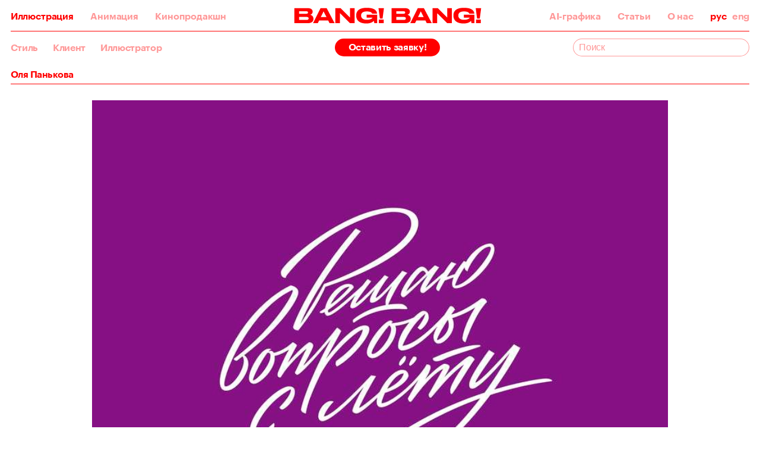

--- FILE ---
content_type: text/html; charset=utf-8
request_url: https://bangbangstudio.ru/illustrations/illustration/7266/
body_size: 6696
content:

<!doctype html>
<html lang="ru">
<head>
    <meta charset="UTF-8">
    <meta http-equiv="X-UA-Compatible" content="IE=edge">
    <meta name="viewport" id="viewport" content="width=375"/>
    <meta name="facebook-domain-verification" content="oliq8k4pi70dpep1z0e3d5bbj68qzy"/>
    <meta name="p:domain_verify" content="4a18a60e296fedf002f16ee8167fcb27"/>

    <title> Bang! Bang! • Иллюстрации</title>
    <meta name="viewport" content="width=device-width, initial-scale=1">

    <meta name="keywords" content="Иллюстраторское агентство Bang! Bang!"/>
    <meta name="description" content="Иллюстраторское агентство Bang! Bang! — первое и главное в России."/>

    <script>
        (function () {
            var size;

            if (window.matchMedia("(orientation: portrait)").matches) {
                size = window.screen.width;
            }

            if (window.matchMedia("(orientation: landscape)").matches) {
                size = window.screen.height;
            }

            if (size >= 760) {
                document.getElementById('viewport').setAttribute('content', 'width=760');
            }
        })();
    </script>

        <meta property="og:image" content="/media/illustrations-shares/illustration__7266.png"/>
        <meta property="og:image:url" content="https://bangbangstudio.ru/media/illustrations-shares/illustration__7266.png"/>
        <meta property="og:image:secure_url" content="https://bangbangstudio.ru/media/illustrations-shares/illustration__7266.png"/>
        <meta name="twitter:image" content="https://bangbangstudio.ru/media/illustrations-shares/illustration__7266.png">
    <meta property="og:type" content="website"/>
    <meta property="og:image:width" content="1200"/>
    <meta property="og:image:height" content="630"/>
    <meta property="og:image:type" content="image/png"/>
    <meta property="og:url" content="https://bangbangstudio.ru/illustrations/illustration/7266/">
    <meta name="twitter:card" content="summary_large_image"/>

    <meta name="csrf-token" content="LQXtO3YjBZbhSXwfdRai0S08WU2sVycbA3wBEJDsp9eMRq7KUosRERppFdzqmWOg">

    <link rel="icon" type="image/png" href="/static/favicon/favicon-32x32.png" sizes="32x32"/>
    <link rel="icon" type="image/png" href="/static/favicon/favicon-16x16.png" sizes="16x16"/>
    <link rel="shortcut icon" href="/static/favicon/favicon.ico" type="image/x-icon"/>
    <meta name="application-name" content="Иллюстраторское агентство Bang! Bang!"/>
    <meta name="msapplication-TileColor" content="#000000"/>
    <meta name="msapplication-TileImage" content="/static/favicon/mstile-144x144.png"/>

    <link rel="apple-touch-icon-precomposed" sizes="152x152"
          href="/static/favicon/apple-touch-icon-152x152.png"/>
    <link rel="apple-touch-icon-precomposed" sizes="144x144"
          href="/static/favicon/apple-touch-icon-144x144.png"/>
    <link rel="apple-touch-icon-precomposed" sizes="120x120"
          href="/static/favicon/apple-touch-icon-120x120.png"/>
    <link rel="apple-touch-icon-precomposed" sizes="114x114"
          href="/static/favicon/apple-touch-icon-114x114.png"/>
    <link rel="apple-touch-icon-precomposed" sizes="76x76" href="/static/favicon/apple-touch-icon-76x76.png"/>
    <link rel="apple-touch-icon-precomposed" sizes="72x72" href="/static/favicon/apple-touch-icon-72x72.png"/>
    <link rel="apple-touch-icon-precomposed" sizes="60x60" href="/static/favicon/apple-touch-icon-60x60.png"/>
    <link rel="apple-touch-icon-precomposed" sizes="57x57" href="/static/favicon/apple-touch-icon-57x57.png"/>

    <meta name="msapplication-wide310x150logo" content="/static/favicon/mstile-310x150.png"/>
    <meta name="msapplication-square310x310logo" content="/static/favicon/mstile-310x310.png"/>
    <meta name="msapplication-square150x150logo" content="/static/favicon/mstile-150x150.png"/>
    <meta name="msapplication-square70x70logo" content="/static/favicon/mstile-70x70.png"/>

    <script>
        var positionStickySupport = function () {
            var el = document.createElement('a');
            var mStyle = el.style;

            mStyle.cssText = 'position:sticky;position:-webkit-sticky;position:-ms-sticky;';

            return mStyle.position.indexOf('sticky') !== -1;
        }();

        var isMac = window.navigator.userAgent.indexOf('Mac') !== -1;
        var ieLTE10 = (!!window.ActiveXObject && +(/msie\s(\d+)/i.exec(navigator.userAgent)[1])) || NaN;
        var ie11 = navigator.userAgent.indexOf('Trident/') !== -1 && (navigator.userAgent.indexOf('rv:') !== -1 || navigator.appName.indexOf('Netscape') !== -1);
        var isIE = ieLTE10 || ie11;
        var isEdge = /Edge\/\d./i.test(navigator.userAgent);

        document.documentElement.className += ' ' + (positionStickySupport ? 'isSticky' : 'isNotSticky');
        document.documentElement.className += ' ' + (isMac ? 'isMac' : 'isNotMac');
        document.documentElement.className += ' ' + (isEdge ? 'isEdge' : 'isNotEdge');
        document.documentElement.className += ' ' + (isIE ? 'isIE' : 'isNotIE');
    </script>


        <link type="text/css" href="/static/app/main/main.668172bcda84782bbaeb.css" rel="stylesheet" />

    <!-- Google Tag Manager -->
    <script async>(function (w, d, s, l, i) {
        w[l] = w[l] || [];
        w[l].push({
            'gtm.start':
                new Date().getTime(), event: 'gtm.js'
        });
        var f = d.getElementsByTagName(s)[0],
            j = d.createElement(s), dl = l != 'dataLayer' ? '&l=' + l : '';
        j.async = true;
        j.src =
            'https://www.googletagmanager.com/gtm.js?id=' + i + dl;
        f.parentNode.insertBefore(j, f);
    })(window, document, 'script', 'dataLayer', 'GTM-KCQWG25');</script>
    <!-- End Google Tag Manager -->
</head>
<body class="">
<img style="display:none" alt="" src="/static/svg/front/sprite.symbol.svg">


<div class="Content" style="visibility: hidden">
        <div class="Content-topNav">
            <nav class="TopNav">
    <div class="TopNav-wrapper">
        <div class="TopNav-inner">
            <a class="TopNav-a" data-id="illustrations" href="/illustrations/">Иллюстрация</a>
            <a class="TopNav-a" data-id="animations" href="/animations/">Анимация</a>
            <a class="TopNav-a" data-id="film-production" href="/articles/filmproduction/">Кинопродакшн</a>
        </div>
        <a class="active" href="/"><svg>
        <use xlink:href="/static/svg/front/sprite.symbol.svg#logo"></use>
    </svg></a>
        <div class=" TopNav-inner">
            <a class="TopNav-a" data-id="ai" href="/articles/artificial-intelligence/">AI-графика</a>
            <a class="TopNav-a" data-id="articles" href="/articles/">Статьи</a>
            <a class="TopNav-a" data-id="about" href="/about/">О нас</a>
            <div class="TopNav-language">
                <a class="TopNav-languageItem" href="/">рус</a>
                <a class="TopNav-languageItem" href="/en/">eng</a>
            </div>
        </div>
        <div class="TopNav-mobileMenuButton"><svg>
        <use xlink:href="/static/svg/front/sprite.symbol.svg#mobile-menu-icon"></use>
    </svg></div>
    </div>
</nav>

            <nav class="MobileTopNav">
    <div class="MobileTopNav-wrapper">
        <div class="MobileTopNav-inner">
            <a class="MobileTopNav-a" data-id="illustrations" href="/illustrations/">Иллюстрация</a>
            <a class="MobileTopNav-a" data-id="animations" href="/animations/">Анимация</a>
            <a class="MobileTopNav-a" data-id="film-production" href="/articles/filmproduction/">Кинопродакшн</a>
            <a class="TopNav-a" data-id="ai" href="/articles/artificial-intelligence/">AI-графика</a>
        </div>
        <div class="MobileTopNav-inner">
            <a class="MobileTopNav-a" data-id="articles" href="/articles/">Статьи</a>
            <a class="MobileTopNav-a" data-id="about" href="/about/">О нас</a>
            <div class="MobileTopNav-language">
                <a class="MobileTopNav-languageItem" href="/">рус</a>
                <a class="MobileTopNav-languageItem" href="/en/">eng</a>
            </div>
        </div>
    </div>
</nav>

        </div>

    <div class="Content-body">
        <div class="Popup">
    <div class="Popup-overlay"></div>
    <div class="Popup-content">
        <div class="Popup-close"></div>
            <div class="Popup-title">Краткое содержание сайта</div>
            <a href="https://t.me/bangbangstudio_bot?start=dl-17391721281ee33c42e01f" class="Popup-button"
                target="_blank">Телеграм-бот</a>
    </div>
</div>

    <div class="Illustration">

<nav class="TopBar">






        <h1>Иллюстрация</h1>
        <div class="TopBar-wrapper illustration">
            <div class="TopBar-filters">
                <a href="/illustrations/style/" class="TopBar-filtersItem"
                   data-id="3">Стиль</a>
                <a href="/illustrations/clients/" class="TopBar-filtersItem"
                   data-id="2">Клиент</a>
                <a href="/illustrations/authors/" class="TopBar-filtersItem"
                   data-id="1">Иллюстратор</a>
            </div>
            <a href="/order/" class="TopBar-order">Оставить заявку!</a>
            <div class="TopBar-search">
                <input type="text" id="illustration-search" name="q" value="" placeholder="Поиск">
                <div class="TopBar-searchPopup">
                    <div class="TopBar-searchPopup-wrapper"></div>
                    <div class="TopBar-searchPopup-more"><span>Загрузить еще</span></div>
                        <footer class="Footer search">
        <div class="Footer-logo">Bang! Bang! <span>Сделано в <a href="https://astroshock.com/" target="_blank" rel="nofollow">Астрошоке</a></span></div>
        <div class="Footer-wrapper">
            <div class="Footer-socials">
                <a href="https://t.me/bangbangstudio" target="_blank" class="Footer-socialsItem">Telegram</a>
            </div>
            <div class="Footer-contacts">
                <div class="Footer-contactsLogo">Bang! Bang!</div>
                <a href="mailto:bang@bangbangstudio.ru" target="_blank" rel="nofollow" class="Footer-contactsItem">bang@bangbangstudio.ru</a>
                <div class="Footer-contactsBy">Сделано в <a href="https://astroshock.com/" target="_blank" rel="nofollow">Астрошоке</a></div>
            </div>
        </div>
    </footer>

                </div>
            </div>
        </div>


</nav>
        <div class="Illustration-title">
                    <a href="/illustrations/search/?query=olya-pankova"><p>Оля Панькова</p></a>
        </div>
        <div class="Illustration-content">
        <img class="lazy" data-src="/media/illustrations/content/large10062.JPG" data-srcset="/media/illustrations/content2x/large10062.JPG 2x" alt="">
    
            <div class="Illustration-contentTokens">
            </div>
        </div>
            <div class="Illustration-jobs">
                <div class="Illustration-jobsTitle">Другие работы</div>
                <div class="swiper-container jobs">
                    <div class="swiper-wrapper">
                            <a href="/illustrations/illustration/9286"
                               class="swiper-slide medium">
        <img class="lazy" data-src="/media/illustrations/content/CultureCode_Монтажная-область-1-копия-4_20230427113924__dbb18e85.jpg" data-srcset="/media/illustrations/content2x/CultureCode_Монтажная-область-1-копия-4_20230427113924__dbb18e85.jpg 2x" alt="">
    
</a>
                            <a href="/illustrations/illustration/9288"
                               class="swiper-slide medium">
        <img class="lazy" data-src="/media/illustrations/content/St_Petersburg_lettering_Монтажная_область_1_копи_20230427114520__5878839a.jpg" data-srcset="/media/illustrations/content2x/St_Petersburg_lettering_Монтажная_область_1_копи_20230427114520__5878839a.jpg 2x" alt="">
    
</a>
                            <a href="/illustrations/illustration/9289"
                               class="swiper-slide medium">
        <img class="lazy" data-src="/media/illustrations/content/fizika-01_20230427114848__92a2ae05.jpg" data-srcset="/media/illustrations/content2x/fizika-01_20230427114848__92a2ae05.jpg 2x" alt="">
    
</a>
                            <a href="/illustrations/illustration/9283"
                               class="swiper-slide medium">
        <img class="lazy" data-src="/media/illustrations/content/KS_Монтажная-область-1_20230427113122__a3725e22.jpg" data-srcset="/media/illustrations/content2x/KS_Монтажная-область-1_20230427113122__a3725e22.jpg 2x" alt="">
    
</a>
                            <a href="/illustrations/illustration/9281"
                               class="swiper-slide medium">
        <img class="lazy" data-src="/media/illustrations/content/postcards_Монтажная-область-1-копия-4_20230427112727__b5088bb8.jpg" data-srcset="/media/illustrations/content2x/postcards_Монтажная-область-1-копия-4_20230427112727__b5088bb8.jpg 2x" alt="">
    
</a>
                            <a href="/illustrations/illustration/9282"
                               class="swiper-slide medium">
        <img class="lazy" data-src="/media/illustrations/content/HNY_Монтажная-область-1-копия_20230427112832__75a55498.jpg" data-srcset="/media/illustrations/content2x/HNY_Монтажная-область-1-копия_20230427112832__75a55498.jpg 2x" alt="">
    
</a>
                            <a href="/illustrations/illustration/9285"
                               class="swiper-slide medium">
        <img class="lazy" data-src="/media/illustrations/content/Hereandnow_Монтажная-область-1_20230427113825__16ab1d5a.jpg" data-srcset="/media/illustrations/content2x/Hereandnow_Монтажная-область-1_20230427113825__16ab1d5a.jpg 2x" alt="">
    
</a>
                            <a href="/illustrations/illustration/9290"
                               class="swiper-slide medium">
        <img class="lazy" data-src="/media/illustrations/content/MPAK-01_20230427115043__3f0916ac.jpg" data-srcset="/media/illustrations/content2x/MPAK-01_20230427115043__3f0916ac.jpg 2x" alt="">
    
</a>
                            <a href="/illustrations/illustration/9278"
                               class="swiper-slide small">
        <img class="lazy" data-src="/media/illustrations/content/type_Монтажная-область-1_20230427112229__8a50774f.jpg" data-srcset="/media/illustrations/content2x/type_Монтажная-область-1_20230427112229__8a50774f.jpg 2x" alt="">
    
</a>
                            <a href="/illustrations/illustration/9279"
                               class="swiper-slide medium">
        <img class="lazy" data-src="/media/illustrations/content/aspire_to_inspire_Монтажная-область-1_20230427112354__9023d28e.jpg" data-srcset="/media/illustrations/content2x/aspire_to_inspire_Монтажная-область-1_20230427112354__9023d28e.jpg 2x" alt="">
    
</a>
                            <a href="/illustrations/illustration/9280"
                               class="swiper-slide medium">
        <img class="lazy" data-src="/media/illustrations/content/podpiska_upd_Монтажная-область-1_20230427112637__5fed74b5.jpg" data-srcset="/media/illustrations/content2x/podpiska_upd_Монтажная-область-1_20230427112637__5fed74b5.jpg 2x" alt="">
    
</a>
                            <a href="/illustrations/illustration/9287"
                               class="swiper-slide medium">
        <img class="lazy" data-src="/media/illustrations/content/Olka_postcards_Beregite-01_20230427114404__15224184.jpg" data-srcset="/media/illustrations/content2x/Olka_postcards_Beregite-01_20230427114404__15224184.jpg 2x" alt="">
    
</a>
                            <a href="/illustrations/illustration/9284"
                               class="swiper-slide medium">
        <img class="lazy" data-src="/media/illustrations/content/evrone2022_Монтажная-область-1-копия-4_20230427113707__6939636f.jpg" data-srcset="/media/illustrations/content2x/evrone2022_Монтажная-область-1-копия-4_20230427113707__6939636f.jpg 2x" alt="">
    
</a>
                            <a href="/illustrations/illustration/8439"
                               class="swiper-slide medium">
        <img class="lazy" data-src="/media/illustrations/content/Снимок-экрана-2021-07-30-в-134908_20210831133233__ae5c84e8.png" data-srcset="/media/illustrations/content2x/Снимок-экрана-2021-07-30-в-134908_20210831133233__ae5c84e8.png 2x" alt="">
    
</a>
                            <a href="/illustrations/illustration/8438"
                               class="swiper-slide small">
        <img class="lazy" data-src="/media/illustrations/content/Снимок-экрана-2021-07-30-в-135331_20210831133129__a38eed78.png" data-srcset="/media/illustrations/content2x/Снимок-экрана-2021-07-30-в-135331_20210831133129__a38eed78.png 2x" alt="">
    
</a>
                            <a href="/illustrations/illustration/8437"
                               class="swiper-slide small">
        <img class="lazy" data-src="/media/illustrations/content/Снимок-экрана-2021-07-30-в-134434_20210831133007__daefc5ba.png" data-srcset="/media/illustrations/content2x/Снимок-экрана-2021-07-30-в-134434_20210831133007__daefc5ba.png 2x" alt="">
    
</a>
                            <a href="/illustrations/illustration/8436"
                               class="swiper-slide medium">
        <img class="lazy" data-src="/media/illustrations/content/Снимок-экрана-2021-07-30-в-134713_20210831132835__ef31bfce.png" data-srcset="/media/illustrations/content2x/Снимок-экрана-2021-07-30-в-134713_20210831132835__ef31bfce.png 2x" alt="">
    
</a>
                            <a href="/illustrations/illustration/8435"
                               class="swiper-slide small">
        <img class="lazy" data-src="/media/illustrations/content/Снимок-экрана-2021-07-30-в-134623_20210831132715__6ec2f2a8.png" data-srcset="/media/illustrations/content2x/Снимок-экрана-2021-07-30-в-134623_20210831132715__6ec2f2a8.png 2x" alt="">
    
</a>
                            <a href="/illustrations/illustration/8434"
                               class="swiper-slide small">
        <img class="lazy" data-src="/media/illustrations/content/Снимок-экрана-2021-07-30-в-135120_20210831132627__1e5f550d.png" data-srcset="/media/illustrations/content2x/Снимок-экрана-2021-07-30-в-135120_20210831132627__1e5f550d.png 2x" alt="">
    
</a>
                            <a href="/illustrations/illustration/8432"
                               class="swiper-slide medium">
        <img class="lazy" data-src="/media/illustrations/content/Снимок-экрана-2021-07-30-в-135847_20210831132420__e9806476.png" data-srcset="/media/illustrations/content2x/Снимок-экрана-2021-07-30-в-135847_20210831132420__e9806476.png 2x" alt="">
    
</a>
                            <a href="/illustrations/illustration/8430"
                               class="swiper-slide medium">
        <img class="lazy" data-src="/media/illustrations/content/Снимок-экрана-2021-07-30-в-134548_20210831132155__42006729.png" data-srcset="/media/illustrations/content2x/Снимок-экрана-2021-07-30-в-134548_20210831132155__42006729.png 2x" alt="">
    
</a>
                            <a href="/illustrations/illustration/8429"
                               class="swiper-slide small">
        <img class="lazy" data-src="/media/illustrations/content/photo_2025-02-07-163227_20250207133832__c80ab6b7.jpeg" data-srcset="/media/illustrations/content2x/photo_2025-02-07-163227_20250207133832__c80ab6b7.jpeg 2x" alt="">
    
</a>
                            <a href="/illustrations/illustration/8427"
                               class="swiper-slide medium">
        <img class="lazy" data-src="/media/illustrations/content/Снимок-экрана-2021-07-30-в-135218_20210831130718__ab0bf9f0.png" data-srcset="/media/illustrations/content2x/Снимок-экрана-2021-07-30-в-135218_20210831130718__ab0bf9f0.png 2x" alt="">
    
</a>
                            <a href="/illustrations/illustration/8326"
                               class="swiper-slide medium">
        <img class="lazy" data-src="/media/illustrations/content/large11228.jpg" data-srcset="/media/illustrations/content2x/large11228.jpg 2x" alt="">
    
</a>
                            <a href="/illustrations/illustration/8325"
                               class="swiper-slide ">
        <img class="lazy" data-src="/media/illustrations/content/large11226.jpg" data-srcset="/media/illustrations/content2x/large11226.jpg 2x" alt="">
    
</a>
                            <a href="/illustrations/illustration/8211"
                               class="swiper-slide ">
        <img class="lazy" data-src="/media/illustrations/content/large11091.jpg" data-srcset="/media/illustrations/content2x/large11091.jpg 2x" alt="">
    
</a>
                            <a href="/illustrations/illustration/7295"
                               class="swiper-slide ">
        <img class="lazy" data-src="/media/illustrations/content/large10092.jpeg" data-srcset="/media/illustrations/content2x/large10092.jpeg 2x" alt="">
    
</a>
                            <a href="/illustrations/illustration/7280"
                               class="swiper-slide ">
        <img class="lazy" data-src="/media/illustrations/content/large10076.JPG" data-srcset="/media/illustrations/content2x/large10076.JPG 2x" alt="">
    
</a>
                            <a href="/illustrations/illustration/7281"
                               class="swiper-slide ">
        <img class="lazy" data-src="/media/illustrations/content/large10077.JPG" data-srcset="/media/illustrations/content2x/large10077.JPG 2x" alt="">
    
</a>
                            <a href="/illustrations/illustration/7282"
                               class="swiper-slide ">
        <img class="lazy" data-src="/media/illustrations/content/large10078.JPG" data-srcset="/media/illustrations/content2x/large10078.JPG 2x" alt="">
    
</a>
                            <a href="/illustrations/illustration/7286"
                               class="swiper-slide ">
        <img class="lazy" data-src="/media/illustrations/content/large10082.JPG" data-srcset="/media/illustrations/content2x/large10082.JPG 2x" alt="">
    
</a>
                            <a href="/illustrations/illustration/7275"
                               class="swiper-slide ">
        <img class="lazy" data-src="/media/illustrations/content/large10071.JPG" data-srcset="/media/illustrations/content2x/large10071.JPG 2x" alt="">
    
</a>
                            <a href="/illustrations/illustration/7272"
                               class="swiper-slide ">
        <img class="lazy" data-src="/media/illustrations/content/large10068.JPG" data-srcset="/media/illustrations/content2x/large10068.JPG 2x" alt="">
    
</a>
                            <a href="/illustrations/illustration/7262"
                               class="swiper-slide ">
        <img class="lazy" data-src="/media/illustrations/content/large10058.JPG" data-srcset="/media/illustrations/content2x/large10058.JPG 2x" alt="">
    
</a>
                            <a href="/illustrations/illustration/7263"
                               class="swiper-slide ">
        <img class="lazy" data-src="/media/illustrations/content/large10059.JPG" data-srcset="/media/illustrations/content2x/large10059.JPG 2x" alt="">
    
</a>
                            <a href="/illustrations/illustration/7264"
                               class="swiper-slide ">
        <img class="lazy" data-src="/media/illustrations/content/large10060.JPG" data-srcset="/media/illustrations/content2x/large10060.JPG 2x" alt="">
    
</a>
                            <a href="/illustrations/illustration/7265"
                               class="swiper-slide ">
        <img class="lazy" data-src="/media/illustrations/content/large10061.JPG" data-srcset="/media/illustrations/content2x/large10061.JPG 2x" alt="">
    
</a>
                            <a href="/illustrations/illustration/7266"
                               class="swiper-slide ">
        <img class="lazy" data-src="/media/illustrations/content/large10062.JPG" data-srcset="/media/illustrations/content2x/large10062.JPG 2x" alt="">
    
</a>
                            <a href="/illustrations/illustration/7267"
                               class="swiper-slide ">
        <img class="lazy" data-src="/media/illustrations/content/large10063.PNG" data-srcset="/media/illustrations/content2x/large10063.PNG 2x" alt="">
    
</a>
                            <a href="/illustrations/illustration/7268"
                               class="swiper-slide ">
        <img class="lazy" data-src="/media/illustrations/content/large10064.JPG" data-srcset="/media/illustrations/content2x/large10064.JPG 2x" alt="">
    
</a>
                            <a href="/illustrations/illustration/7269"
                               class="swiper-slide ">
        <img class="lazy" data-src="/media/illustrations/content/large10065.JPG" data-srcset="/media/illustrations/content2x/large10065.JPG 2x" alt="">
    
</a>
                            <a href="/illustrations/illustration/7270"
                               class="swiper-slide ">
        <img class="lazy" data-src="/media/illustrations/content/large10066.JPG" data-srcset="/media/illustrations/content2x/large10066.JPG 2x" alt="">
    
</a>
                            <a href="/illustrations/illustration/7271"
                               class="swiper-slide ">
        <img class="lazy" data-src="/media/illustrations/content/large10067.JPG" data-srcset="/media/illustrations/content2x/large10067.JPG 2x" alt="">
    
</a>
                            <a href="/illustrations/illustration/7273"
                               class="swiper-slide ">
        <img class="lazy" data-src="/media/illustrations/content/large10069.JPG" data-srcset="/media/illustrations/content2x/large10069.JPG 2x" alt="">
    
</a>
                            <a href="/illustrations/illustration/7274"
                               class="swiper-slide ">
        <img class="lazy" data-src="/media/illustrations/content/large10070.JPG" data-srcset="/media/illustrations/content2x/large10070.JPG 2x" alt="">
    
</a>
                            <a href="/illustrations/illustration/7276"
                               class="swiper-slide ">
        <img class="lazy" data-src="/media/illustrations/content/large10072.JPG" data-srcset="/media/illustrations/content2x/large10072.JPG 2x" alt="">
    
</a>
                            <a href="/illustrations/illustration/7277"
                               class="swiper-slide ">
        <img class="lazy" data-src="/media/illustrations/content/large10073.JPG" data-srcset="/media/illustrations/content2x/large10073.JPG 2x" alt="">
    
</a>
                            <a href="/illustrations/illustration/7278"
                               class="swiper-slide ">
        <img class="lazy" data-src="/media/illustrations/content/large10074.JPG" data-srcset="/media/illustrations/content2x/large10074.JPG 2x" alt="">
    
</a>
                            <a href="/illustrations/illustration/7279"
                               class="swiper-slide ">
        <img class="lazy" data-src="/media/illustrations/content/large10075.jpg" data-srcset="/media/illustrations/content2x/large10075.jpg 2x" alt="">
    
</a>
                            <a href="/illustrations/illustration/7283"
                               class="swiper-slide ">
        <img class="lazy" data-src="/media/illustrations/content/large10079.JPG" data-srcset="/media/illustrations/content2x/large10079.JPG 2x" alt="">
    
</a>
                            <a href="/illustrations/illustration/7284"
                               class="swiper-slide ">
        <img class="lazy" data-src="/media/illustrations/content/large10080.JPG" data-srcset="/media/illustrations/content2x/large10080.JPG 2x" alt="">
    
</a>
                            <a href="/illustrations/illustration/7285"
                               class="swiper-slide ">
        <img class="lazy" data-src="/media/illustrations/content/large10081.JPG" data-srcset="/media/illustrations/content2x/large10081.JPG 2x" alt="">
    
</a>
                            <a href="/illustrations/illustration/7287"
                               class="swiper-slide ">
        <img class="lazy" data-src="/media/illustrations/content/large10083.JPG" data-srcset="/media/illustrations/content2x/large10083.JPG 2x" alt="">
    
</a>
                            <a href="/illustrations/illustration/7288"
                               class="swiper-slide ">
        <img class="lazy" data-src="/media/illustrations/content/large10084.JPG" data-srcset="/media/illustrations/content2x/large10084.JPG 2x" alt="">
    
</a>
                            <a href="/illustrations/illustration/6912"
                               class="swiper-slide ">
        <img class="lazy" data-src="/media/illustrations/content/large9627.jpg" data-srcset="/media/illustrations/content2x/large9627.jpg 2x" alt="">
    
</a>
                            <a href="/illustrations/illustration/6886"
                               class="swiper-slide ">
        <img class="lazy" data-src="/media/illustrations/content/large9575.jpg" data-srcset="/media/illustrations/content2x/large9575.jpg 2x" alt="">
    
</a>
                            <a href="/illustrations/illustration/6887"
                               class="swiper-slide ">
        <img class="lazy" data-src="/media/illustrations/content/large9576.jpg" data-srcset="/media/illustrations/content2x/large9576.jpg 2x" alt="">
    
</a>
                            <a href="/illustrations/illustration/6900"
                               class="swiper-slide ">
        <img class="lazy" data-src="/media/illustrations/content/large9590.jpg" data-srcset="/media/illustrations/content2x/large9590.jpg 2x" alt="">
    
</a>
                            <a href="/illustrations/illustration/6885"
                               class="swiper-slide ">
        <img class="lazy" data-src="/media/illustrations/content/large9574.jpg" data-srcset="/media/illustrations/content2x/large9574.jpg 2x" alt="">
    
</a>
                            <a href="/illustrations/illustration/6888"
                               class="swiper-slide ">
        <img class="lazy" data-src="/media/illustrations/content/large9577.jpg" data-srcset="/media/illustrations/content2x/large9577.jpg 2x" alt="">
    
</a>
                            <a href="/illustrations/illustration/6889"
                               class="swiper-slide ">
        <img class="lazy" data-src="/media/illustrations/content/large9578.jpg" data-srcset="/media/illustrations/content2x/large9578.jpg 2x" alt="">
    
</a>
                            <a href="/illustrations/illustration/6890"
                               class="swiper-slide ">
        <img class="lazy" data-src="/media/illustrations/content/large9579.jpg" data-srcset="/media/illustrations/content2x/large9579.jpg 2x" alt="">
    
</a>
                            <a href="/illustrations/illustration/6891"
                               class="swiper-slide ">
        <img class="lazy" data-src="/media/illustrations/content/large9580.jpg" data-srcset="/media/illustrations/content2x/large9580.jpg 2x" alt="">
    
</a>
                            <a href="/illustrations/illustration/6892"
                               class="swiper-slide ">
        <img class="lazy" data-src="/media/illustrations/content/large9581.jpg" data-srcset="/media/illustrations/content2x/large9581.jpg 2x" alt="">
    
</a>
                            <a href="/illustrations/illustration/6893"
                               class="swiper-slide ">
        <img class="lazy" data-src="/media/illustrations/content/large9582.jpg" data-srcset="/media/illustrations/content2x/large9582.jpg 2x" alt="">
    
</a>
                            <a href="/illustrations/illustration/6894"
                               class="swiper-slide ">
        <img class="lazy" data-src="/media/illustrations/content/large9583.jpg" data-srcset="/media/illustrations/content2x/large9583.jpg 2x" alt="">
    
</a>
                            <a href="/illustrations/illustration/6895"
                               class="swiper-slide ">
        <img class="lazy" data-src="/media/illustrations/content/large9584.jpg" data-srcset="/media/illustrations/content2x/large9584.jpg 2x" alt="">
    
</a>
                            <a href="/illustrations/illustration/6896"
                               class="swiper-slide ">
        <img class="lazy" data-src="/media/illustrations/content/large9585.jpg" data-srcset="/media/illustrations/content2x/large9585.jpg 2x" alt="">
    
</a>
                            <a href="/illustrations/illustration/6897"
                               class="swiper-slide ">
        <img class="lazy" data-src="/media/illustrations/content/large9587.jpg" data-srcset="/media/illustrations/content2x/large9587.jpg 2x" alt="">
    
</a>
                            <a href="/illustrations/illustration/6898"
                               class="swiper-slide ">
        <img class="lazy" data-src="/media/illustrations/content/large9588.jpg" data-srcset="/media/illustrations/content2x/large9588.jpg 2x" alt="">
    
</a>
                            <a href="/illustrations/illustration/6899"
                               class="swiper-slide ">
        <img class="lazy" data-src="/media/illustrations/content/large9589.jpg" data-srcset="/media/illustrations/content2x/large9589.jpg 2x" alt="">
    
</a>
                            <a href="/illustrations/illustration/6901"
                               class="swiper-slide ">
        <img class="lazy" data-src="/media/illustrations/content/large9591.png" data-srcset="/media/illustrations/content2x/large9591.png 2x" alt="">
    
</a>
                            <a href="/illustrations/illustration/6902"
                               class="swiper-slide ">
        <img class="lazy" data-src="/media/illustrations/content/large9592.jpg" data-srcset="/media/illustrations/content2x/large9592.jpg 2x" alt="">
    
</a>
                            <a href="/illustrations/illustration/6903"
                               class="swiper-slide ">
        <img class="lazy" data-src="/media/illustrations/content/large9593.jpg" data-srcset="/media/illustrations/content2x/large9593.jpg 2x" alt="">
    
</a>
                            <a href="/illustrations/illustration/6904"
                               class="swiper-slide ">
        <img class="lazy" data-src="/media/illustrations/content/large9594.jpg" data-srcset="/media/illustrations/content2x/large9594.jpg 2x" alt="">
    
</a>
                            <a href="/illustrations/illustration/6905"
                               class="swiper-slide ">
        <img class="lazy" data-src="/media/illustrations/content/large9595.jpg" data-srcset="/media/illustrations/content2x/large9595.jpg 2x" alt="">
    
</a>
                            <a href="/illustrations/illustration/6033"
                               class="swiper-slide ">
        <img class="lazy" data-src="/media/illustrations/content/large8607.jpg" data-srcset="/media/illustrations/content2x/large8607.jpg 2x" alt="">
    
</a>
                            <a href="/illustrations/illustration/6034"
                               class="swiper-slide ">
        <img class="lazy" data-src="/media/illustrations/content/large8608.jpg" data-srcset="/media/illustrations/content2x/large8608.jpg 2x" alt="">
    
</a>
                            <a href="/illustrations/illustration/5071"
                               class="swiper-slide ">
        <img class="lazy" data-src="/media/illustrations/content/large7479.jpg" data-srcset="/media/illustrations/content2x/large7479.jpg 2x" alt="">
    
</a>
                            <a href="/illustrations/illustration/5072"
                               class="swiper-slide ">
        <img class="lazy" data-src="/media/illustrations/content/large7480.jpg" data-srcset="/media/illustrations/content2x/large7480.jpg 2x" alt="">
    
</a>
                            <a href="/illustrations/illustration/5073"
                               class="swiper-slide ">
        <img class="lazy" data-src="/media/illustrations/content/large7481.jpg" data-srcset="/media/illustrations/content2x/large7481.jpg 2x" alt="">
    
</a>
                            <a href="/illustrations/illustration/5074"
                               class="swiper-slide ">
        <img class="lazy" data-src="/media/illustrations/content/large7482.jpg" data-srcset="/media/illustrations/content2x/large7482.jpg 2x" alt="">
    
</a>
                            <a href="/illustrations/illustration/5075"
                               class="swiper-slide ">
        <img class="lazy" data-src="/media/illustrations/content/large7483.png" data-srcset="/media/illustrations/content2x/large7483.png 2x" alt="">
    
</a>
                            <a href="/illustrations/illustration/5076"
                               class="swiper-slide ">
        <img class="lazy" data-src="/media/illustrations/content/large7484.png" data-srcset="/media/illustrations/content2x/large7484.png 2x" alt="">
    
</a>
                            <a href="/illustrations/illustration/5077"
                               class="swiper-slide ">
        <img class="lazy" data-src="/media/illustrations/content/large7485.jpg" data-srcset="/media/illustrations/content2x/large7485.jpg 2x" alt="">
    
</a>
                            <a href="/illustrations/illustration/5078"
                               class="swiper-slide ">
        <img class="lazy" data-src="/media/illustrations/content/large7486.jpg" data-srcset="/media/illustrations/content2x/large7486.jpg 2x" alt="">
    
</a>
                            <a href="/illustrations/illustration/5079"
                               class="swiper-slide ">
        <img class="lazy" data-src="/media/illustrations/content/large7487.jpg" data-srcset="/media/illustrations/content2x/large7487.jpg 2x" alt="">
    
</a>
                            <a href="/illustrations/illustration/5080"
                               class="swiper-slide ">
        <img class="lazy" data-src="/media/illustrations/content/large7488.jpg" data-srcset="/media/illustrations/content2x/large7488.jpg 2x" alt="">
    
</a>
                            <a href="/illustrations/illustration/5081"
                               class="swiper-slide ">
        <img class="lazy" data-src="/media/illustrations/content/large7489.jpg" data-srcset="/media/illustrations/content2x/large7489.jpg 2x" alt="">
    
</a>
                            <a href="/illustrations/illustration/5082"
                               class="swiper-slide ">
        <img class="lazy" data-src="/media/illustrations/content/large7490.jpg" data-srcset="/media/illustrations/content2x/large7490.jpg 2x" alt="">
    
</a>
                            <a href="/illustrations/illustration/5083"
                               class="swiper-slide ">
        <img class="lazy" data-src="/media/illustrations/content/large7491.jpg" data-srcset="/media/illustrations/content2x/large7491.jpg 2x" alt="">
    
</a>
                            <a href="/illustrations/illustration/5084"
                               class="swiper-slide ">
        <img class="lazy" data-src="/media/illustrations/content/large7492.jpg" data-srcset="/media/illustrations/content2x/large7492.jpg 2x" alt="">
    
</a>
                            <a href="/illustrations/illustration/5085"
                               class="swiper-slide ">
        <img class="lazy" data-src="/media/illustrations/content/large7493.jpg" data-srcset="/media/illustrations/content2x/large7493.jpg 2x" alt="">
    
</a>
                            <a href="/illustrations/illustration/5086"
                               class="swiper-slide ">
        <img class="lazy" data-src="/media/illustrations/content/large7494.jpg" data-srcset="/media/illustrations/content2x/large7494.jpg 2x" alt="">
    
</a>
                            <a href="/illustrations/illustration/5087"
                               class="swiper-slide ">
        <img class="lazy" data-src="/media/illustrations/content/large7495.jpg" data-srcset="/media/illustrations/content2x/large7495.jpg 2x" alt="">
    
</a>
                            <a href="/illustrations/illustration/5088"
                               class="swiper-slide ">
        <img class="lazy" data-src="/media/illustrations/content/large7496.jpg" data-srcset="/media/illustrations/content2x/large7496.jpg 2x" alt="">
    
</a>
                            <a href="/illustrations/illustration/5089"
                               class="swiper-slide ">
        <img class="lazy" data-src="/media/illustrations/content/large7497.jpg" data-srcset="/media/illustrations/content2x/large7497.jpg 2x" alt="">
    
</a>
                    </div>
                </div>
                <div class="swiper-button-next jobs"></div>
                <div class="swiper-button-prev jobs"></div>
            </div>
    </div>
    </div>
        <div class="Content-footer">
                <footer class="Footer ">
        <div class="Footer-logo">Bang! Bang! <span>Сделано в <a href="https://astroshock.com/" target="_blank" rel="nofollow">Астрошоке</a></span></div>
        <div class="Footer-wrapper">
            <div class="Footer-socials">
                <a href="https://t.me/bangbangstudio" target="_blank" class="Footer-socialsItem">Telegram</a>
            </div>
            <div class="Footer-contacts">
                <div class="Footer-contactsLogo">Bang! Bang!</div>
                <a href="mailto:bang@bangbangstudio.ru" target="_blank" rel="nofollow" class="Footer-contactsItem">bang@bangbangstudio.ru</a>
                <div class="Footer-contactsBy">Сделано в <a href="https://astroshock.com/" target="_blank" rel="nofollow">Астрошоке</a></div>
            </div>
        </div>
    </footer>

        </div>
</div>


<script>
        window.app = {
            data: {},
            state: {},
            settings: {
                staticUrl: '/static/',
                urls: {},
                language: 'ru',
                defaultLanguage: 'ru',
                baseFontSize: 1000, //same value used in const.less!
                screenWidth: document.documentElement.clientWidth
            }
        };
    //auto site zoom
    (function () {
        var addEvent = function (object, type, callback) {
            if (object == null || typeof (object) == 'undefined') {
                return;
            }
            if (object.addEventListener) {
                object.addEventListener(type, callback, false);
            } else if (object.attachEvent) {
                object.attachEvent('on' + type, callback);
            } else {
                object['on' + type] = callback;
            }
        };

        var applyScale = function (event) {
            //same value used in conts.less

            // if function called from window resize event we need to check against
            // zoom on mobile. When zooming we don't need to apply scale. So if the
            // device width hasn't changed, then it was a zoom and we do nothing
            if (event && document.documentElement.clientWidth === window.app.settings.screenWidth) {
                return;
            }

            window.app.settings.screenWidth = document.documentElement.clientWidth;

            var ww;
            if (isIE || isEdge) {
                ww = document.documentElement.clientWidth;
            } else {
                ww = window.innerWidth;
            }

            var baseFontSize = window.app.settings.baseFontSize;
            var w;

            if (ww >= 769) { //desktop size
                w = 1440;
            }

            if (ww <= 768) { //mobile size
                w = 375;
            }

            //IE and Edge has fair rem support, so weuse zoom instead
            if (isIE || isEdge) {
                var scale = Math.min(ww / w, 1);
                document.body.style.zoom = scale;
                document.getElementsByClassName('Content')[0].style.marginLeft = Math.round(ww - scale * ww) / scale + 'px';
                document.getElementsByClassName('Footer')[0].style.marginLeft = Math.round(ww - scale * ww) / scale + 'px';
            } else {
                document.documentElement.style.fontSize = (baseFontSize * ww / w) + 'px';
            }
        };

        addEvent(window, 'resize', applyScale);

        applyScale();

        setTimeout(applyScale, 17);
        setTimeout(applyScale, 50);
        setTimeout(applyScale, 100);
        setTimeout(applyScale, 300);
        setTimeout(applyScale, 1000);
    })();
</script>


    <script src="https://ajax.googleapis.com/ajax/libs/jquery/3.4.1/jquery.min.js"></script>
    <script>window.jQuery || document.write('<script src="/static/custom_libs/jquery.min.js"><\/script>');</script>

<script type="text/javascript" src="/static/app/main/main.668172bcda84782bbaeb.js" ></script>
<!-- Google Tag Manager (noscript) -->
<noscript>
    <iframe src="https://www.googletagmanager.com/ns.html?id=GTM-KCQWG25"
        height="0" width="0" style="display:none;visibility:hidden"></iframe>
</noscript>
<!-- End Google Tag Manager (noscript) --> 
</body>
</html>

--- FILE ---
content_type: text/css
request_url: https://bangbangstudio.ru/static/app/main/main.668172bcda84782bbaeb.css
body_size: 2545
content:
.TopNav{position:fixed;top:0;right:0;left:0;width:100%;height:.06rem;padding:0 .02rem;margin:0 auto;background-color:#fff;z-index:200}@media screen and (max-width:768px){.TopNav{padding:.02rem}}.TopNav.notFound{background-color:transparent}.TopNav-wrapper{display:flex;justify-content:space-between;align-items:center}.TopNav-wrapper:after{content:"";position:absolute;bottom:0;left:.02rem;right:.02rem;height:1px;background-color:red}.TopNav-inner{position:relative;display:flex;padding:.02rem 0}@media screen and (max-width:768px){.TopNav-inner{display:none}}.TopNav a{display:block;font-weight:700;font-size:.018rem;line-height:.02rem;letter-spacing:-.0002rem;color:red;text-decoration:none;margin-right:.032rem;transition:opacity .5s ease;opacity:.4}.isDesktop .TopNav a:hover,.TopNav a.active{opacity:1}.TopNav a.notActive{opacity:.4}.isDesktop .TopNav a.notActive:hover{opacity:1}.TopNav svg{display:block;width:.358rem;height:.03rem;fill:red}@media screen and (max-width:768px){.TopNav svg{z-index:150;width:.245rem;height:.03rem;margin-right:0}}.TopNav-language{display:flex}@media screen and (max-width:768px){.TopNav-language{display:none}}.TopNav-languageItem{fill:red;display:block;text-decoration:none}.TopNav-languageItem.active{pointer-events:none}.TopNav-language a:first-child{margin-right:.01rem}.TopNav-language a:last-child{margin-right:0}.TopNav-mobileMenuButton{display:none}@media screen and (max-width:768px){.TopNav-mobileMenuButton{height:.03rem;display:flex;justify-content:space-between;align-items:center;z-index:150}.TopNav-mobileMenuButton svg{width:.047rem;height:.012rem;fill:red}}.MobileTopNav{display:none}@media screen and (max-width:768px){.MobileTopNav{display:block;position:fixed;top:-120%;right:0;width:100%;height:100vh;padding:0 .02rem;margin:0 auto;background-color:#fff;z-index:125;overflow-y:hidden;transition:top .5s ease}.MobileTopNav.show{top:.06rem}.MobileTopNav-wrapper{padding-top:.016rem}.MobileTopNav-inner{position:relative;padding:.02rem 0}.MobileTopNav a{display:block;font-weight:700;font-size:.028rem;line-height:.03rem;letter-spacing:-.0002rem;color:red;text-decoration:none;transition:opacity .5s ease;opacity:.5}.MobileTopNav svg{display:block;width:.358rem;height:.03rem;fill:red}.MobileTopNav-language{display:flex;padding-top:.03rem}.MobileTopNav-languageItem{fill:red;display:block;text-decoration:none}.MobileTopNav-languageItem.active{pointer-events:none}.MobileTopNav-language a:first-child{margin-right:.01rem}.MobileTopNav-language a:last-child{margin-right:0}}@media screen and (max-width:768px) and screen and (max-width:768px){.MobileTopNav svg{z-index:150;width:.245rem;height:.03rem}}@media screen and (max-width:768px) and screen and (max-width:768px){.MobileTopNav-language{display:none}}.Footer{position:relative;width:100%;height:.06rem;padding:0 .02rem;margin:0 auto;background-color:#fff;z-index:100;font-weight:700;font-size:.018rem;line-height:.02rem;letter-spacing:-.02em;color:red;display:flex;justify-content:space-between;align-items:center}@media screen and (max-width:768px){.Footer{height:.1rem;font-size:.016rem;line-height:.018rem;padding-top:.013rem;padding-bottom:.03rem}}.Footer.search{display:none}@media screen and (max-width:768px){.Footer.search{display:block;position:fixed;left:0;bottom:0}}.Footer:before{content:"";position:absolute;top:0;left:.02rem;right:.02rem;height:1px;background-color:red}.Footer.notFound{background-color:transparent}.Footer-wrapper{display:flex;justify-content:space-between;align-items:center}.Footer-logo>span{margin-left:.017rem;white-space:nowrap}.Footer-logo>span>a{display:inline;display:initial;transition:opacity .5s ease}.isDesktop .Footer-logo>span>a:hover{opacity:.4}@media screen and (max-width:768px){.Footer-logo{display:none}}.Footer-socials{display:flex;align-items:center;margin-right:.43rem}@media screen and (max-width:768px){.Footer-socials{order:2;display:block;margin-right:0;margin-left:.055rem}}.Footer-socialsItem{display:block;text-decoration:none;color:red;transition:opacity .5s ease}.Footer-socialsItem:not(:last-child){margin-right:.017rem}.isDesktop .Footer-socialsItem:hover{opacity:.4}.Footer-contacts{align-items:center;display:flex}@media screen and (max-width:768px){.Footer-contacts{order:1;display:block}}.Footer-contactsLogo{display:none}@media screen and (max-width:768px){.Footer-contactsLogo{display:block}}.Footer-contactsBy{display:none}@media screen and (max-width:768px){.Footer-contactsBy{display:block}.Footer-contactsBy>a{display:inline!important;display:initial!important}}.Footer-contactsItem{display:block;text-decoration:none;color:red;transition:opacity .5s ease}.Footer-contactsItem:nth-child(3){margin-left:.02rem}@media screen and (max-width:768px){.Footer-contactsItem:nth-child(3){margin-left:0}}.isDesktop .Footer-contactsItem:hover{opacity:.4}.Footer a{display:block}.Popup{display:none;position:fixed;z-index:1000}.Popup,.Popup-overlay{top:0;left:0;width:100%;height:100%}.Popup-overlay{position:absolute;background-color:rgba(0,0,0,.5)}.Popup-content{position:absolute;top:50%;left:50%;transform:translate(-50%,-50%);background-color:#fff;padding:.04rem;width:1rem;text-align:center}@media screen and (max-width:768px){.Popup-content{width:90%;padding:.02rem}}.Popup-close{position:absolute;top:.012rem;right:.012rem;width:.03rem;height:.03rem;cursor:pointer}.Popup-close:after,.Popup-close:before{content:"";position:absolute;top:50%;left:50%;width:.03rem;height:.001rem;background-color:red;transform-origin:center}.Popup-close:before{transform:translate(-50%,-50%) rotate(45deg)}.Popup-close:after{transform:translate(-50%,-50%) rotate(-45deg)}.Popup-close:hover:after,.Popup-close:hover:before{background-color:#c00}.Popup-title{font-size:.027rem;line-height:.024rem;margin-top:.01rem;margin-bottom:.03rem;color:red;letter-spacing:-.0002rem}@media screen and (max-width:768px){.Popup-title{font-size:.02rem;margin-bottom:.03rem;text-align:left}}.Popup-button{display:inline-block;padding:.01rem .04rem .015rem;background-color:red;color:#fff;font-size:.027rem;line-height:.024rem;text-decoration:none;cursor:pointer;transition:background-color .3s ease;letter-spacing:-.0002rem;border-radius:.04rem}@media screen and (max-width:768px){.Popup-button{padding:.01rem .03rem .012rem;font-size:.016rem}}.Popup-button:hover{background-color:#c00;color:#fff;text-decoration:none}a,abbr,acronym,address,applet,article,aside,audio,b,big,blockquote,body,canvas,caption,center,cite,code,dd,del,details,dfn,div,dl,dt,em,embed,fieldset,figcaption,figure,footer,form,h1,h2,h3,h4,h5,h6,header,hgroup,html,i,iframe,img,ins,kbd,label,legend,li,mark,menu,nav,object,ol,output,p,pre,q,ruby,s,samp,section,small,span,strike,strong,sub,summary,sup,table,tbody,td,tfoot,th,thead,time,tr,tt,u,ul,var,video{margin:0;padding:0;border:0;vertical-align:baseline}input,textarea{margin:0}article,aside,details,figcaption,figure,footer,header,hgroup,menu,nav,section{display:block}ol,ul{list-style:none}blockquote,q{quotes:none}blockquote:after,blockquote:before,q:after,q:before{content:"";content:none}table{border-collapse:collapse;border-spacing:0}.clearfix:after{content:".";display:block;clear:both;visibility:hidden;line-height:0;height:0}.clearfix,html[xmlns] .clearfix{display:block}* html .clearfix{height:1%}@font-face{font-family:Graphik;src:url(/static/fonts/Graphik-Regular-Web.eot);src:url(/static/fonts/Graphik-Regular-Web.eot?#iefix) format("embedded-opentype"),url(/static/fonts/Graphik-Regular-Web.woff2) format("woff2"),url(/static/fonts/Graphik-Regular-Web.woff) format("woff"),url(/static/fonts/Graphik-Regular-Web.ttf) format("truetype");font-weight:400;font-style:normal}@font-face{font-family:Graphik;src:url(/static/fonts/Graphik-Semibold-Web.eot);src:url(/static/fonts/Graphik-Semibold-Web.eot?#iefix) format("embedded-opentype"),url(/static/fonts/Graphik-Semibold-Web.woff2) format("woff2"),url(/static/fonts/Graphik-Semibold-Web.woff) format("woff"),url(/static/fonts/Graphik-Semibold-Web.ttf) format("truetype");font-weight:700;font-style:normal}.u-Clearfix:after{content:".";display:block;height:0;clear:both;visibility:hidden}.u-Btn{padding:0;margin:0;background:none;border:none;color:inherit;outline:none;cursor:pointer}.u-Btn--disabled{pointer-events:none;cursor:default}.u-Link{text-decoration:none;color:inherit}.u-Link--underline{text-decoration:underline}.isDesktop .u-Link--underline:hover{text-decoration:none}.u-Grid:after{content:".";display:block;height:0;clear:both;visibility:hidden}.u-Col{float:left;height:100%;height:inherit;min-height:1px}.u-InCol{display:inline-block;vertical-align:top}.u-Table{display:table}.u-Cell,.u-Table{height:100%;width:100%}.u-Cell{display:table-cell;position:relative;vertical-align:middle}.u-CenteredBlock:before{content:"";height:100%}.u-CenteredBlock:before,.u-VerticallyCentered{display:inline-block;vertical-align:middle}.u-ScreenCenter{top:50%;min-height:100%;transform:translateX(-50%) translateY(-50%)}.u-ScreenCenter,.u-ScreenCenterX{position:absolute;left:50%;min-width:100%}.u-ScreenCenterX{transform:translateX(-50%)}.u-FocusPlaceholder:focus::-moz-placeholder{color:transparent}.u-FocusPlaceholder:focus:-ms-input-placeholder{color:transparent}.u-FocusPlaceholder:focus::placeholder{color:transparent}.u-Absolute100,.u-AbsoluteSvg svg{position:absolute;top:0;left:0;width:100%;height:100%}.u-isHide{transition:opacity .5s ease-in,transform .8s ease-out;transform:translateY(0);will-change:transform,opacity}.u-isHide.isHide{transition:opacity 0s ease,transform 0s ease;transform:translateY(.03rem);opacity:0}.u-isHideIllustrations{transition:opacity .5s ease-in,transform .8s ease-out;transform:translateY(0);will-change:transform,opacity}.u-isHideIllustrations.isHide{transition:opacity 0s ease,transform 0s ease;transform:translateY(.03rem);opacity:0}.u-isHideArticles,.u-isHideIllustrations.isHide:nth-child(-n+3){transform:translateY(0)}.u-isHideArticles{transition:opacity .5s ease-in,transform .8s ease-out;will-change:transform,opacity}.u-isHideArticles.isHide{transition:opacity 0s ease,transform 0s ease;transform:translateY(.03rem);opacity:0}.u-isHideArticles.isHide:nth-child(-n+4){transform:translateY(0)}.u-isHideAnimationsAndStoryboards{transition:opacity .5s ease-in,transform .8s ease-out;transform:translateY(0);will-change:transform,opacity}.u-isHideAnimationsAndStoryboards.isHide{transition:opacity 0s ease,transform 0s ease;transform:translateY(.03rem);opacity:0}.u-isHideAnimationsAndStoryboards.isHide:first-child{transform:translateY(0)}*,:after,:before{box-sizing:border-box}@media screen and (max-width:768px){html.disableScroll{overflow:hidden!important;height:100vh!important}}body{position:relative;font-family:Graphik,Arial,sans-serif;-webkit-font-smoothing:antialiased;-moz-osx-font-smoothing:grayscale;text-rendering:optimizeLegibility;-webkit-text-size-adjust:100%;-ms-font-feature-settings:"kern" 1;font-feature-settings:"kern"}@media screen and (max-width:768px){body.disableScroll{overflow:hidden!important;height:100vh!important}}.Content-body{font-size:0;margin:0 auto;padding:.13rem .02rem 0}@media screen and (max-width:768px){.Content-body{padding-top:.075rem}}.Content.notFound{background:url(/static/img/front/grid404.png) repeat;overflow-y:hidden}a{color:red;text-decoration:none}

--- FILE ---
content_type: text/css
request_url: https://bangbangstudio.ru/static/app/front/21.chunk.668172bcda84782bbaeb.css
body_size: 6274
content:
.TopBar{position:fixed;top:.06rem;right:0;left:0;width:100%;height:.06rem;padding:0 .02rem;margin:0 auto;background-color:#fff;z-index:100}@media screen and (max-width:768px){.TopBar{position:relative;padding:0;top:0;height:auto}}.TopBar>h1{display:none}@media screen and (max-width:768px){.TopBar>h1{display:block;font-size:.028rem;line-height:.03rem;letter-spacing:-.01em;font-weight:700;color:red}}.TopBar-mobileSearch{display:none}@media screen and (max-width:768px){.TopBar-mobileSearch{display:block;position:absolute;top:.009rem;right:0;width:.02rem;height:.02rem}.TopBar-mobileSearch>svg{fill:transparent;stroke:rgba(255,0,0,.4);width:100%;height:100%}}.TopBar-wrapper{position:relative;width:100%;height:.06rem;display:flex;justify-content:space-between;align-items:center;background-color:#fff}@media screen and (max-width:768px){.TopBar-wrapper.about,.TopBar-wrapper.contact,.TopBar-wrapper.post{height:0}.TopBar-wrapper.post{display:none}}.TopBar-filters{display:flex}.TopBar-filtersItem{font-size:.018rem;line-height:.02rem;letter-spacing:-.02em;font-weight:700;color:rgba(255,0,0,.4);margin-right:.028rem;text-decoration:none;transition:color .5s ease;cursor:pointer}.TopBar-filtersItem:last-child{margin-right:0}@media screen and (max-width:768px){.TopBar-filtersItem{margin-right:.043rem}.TopBar-filtersItem:last-child{margin-right:0}}.isDesktop .TopBar-filtersItem:hover,.TopBar-filtersItem.active{color:red}.TopBar-search{display:block;position:relative;width:.334rem;height:.034rem}@media screen and (max-width:768px){.TopBar-search{position:fixed;width:.335rem;top:.076rem;opacity:0;visibility:hidden}.TopBar-search.open{opacity:1;visibility:visible}}.TopBar-search input{position:relative;display:block;width:100%;height:100%;font-size:.018rem;line-height:.02rem;letter-spacing:-.02em;border:.001rem solid rgba(255,0,0,.4);border-radius:.018rem;padding:.007rem .01rem;color:rgba(255,0,0,.4);outline:none;transition:border .5s ease;z-index:10}@media screen and (max-width:768px){.TopBar-search input{border-radius:0;border:.001rem solid transparent;border-bottom-color:rgba(255,0,0,.4);padding:.007rem 0}}.TopBar-search input::-moz-placeholder{color:rgba(255,0,0,.4)}.TopBar-search input:-ms-input-placeholder{color:rgba(255,0,0,.4)}.TopBar-search input::placeholder{color:rgba(255,0,0,.4)}.TopBar-search input:active,.TopBar-search input:focus,.TopBar-search input:visited{border-color:red;color:red}.TopBar-search input::-webkit-search-cancel-button{display:none}.TopBar-searchPopup{position:absolute;width:100%;height:0;background-color:#fff;color:red;top:.033rem;left:0;right:0;z-index:5;border-radius:0 0 .018rem .018rem;border:.001rem solid transparent;opacity:0;transition:height .3s ease,opacity .3s ease;overflow:hidden}.TopBar-searchPopup-wrapper{overflow-y:scroll;height:100%}@media screen and (max-width:768px){.TopBar-searchPopup-wrapper{padding:.03rem 0 .113rem}}.TopBar-searchPopup-more{position:absolute;left:.01rem;bottom:.023rem;font-size:.018rem;line-height:.02rem;letter-spacing:-.02em;font-weight:700;cursor:pointer;color:rgba(255,0,0,.4);transition:color .5s ease}@media screen and (max-width:768px){.TopBar-searchPopup-more{left:0;background-color:#fff;height:.05rem;width:100%;padding-top:.033rem;padding-bottom:.077rem;bottom:0;color:red}}.isDesktop .TopBar-searchPopup-more>span:hover{color:red}.TopBar-searchPopup-more:after{content:" ";position:absolute;top:-.01rem;left:0;width:.313rem;height:.001rem;background-color:red;z-index:11}@media screen and (max-width:768px){.TopBar-searchPopup-more:after{width:.335rem;top:0}}.TopBar-searchPopup-more.hidden{display:none}.TopBar-searchPopup.open{padding:.017rem .01rem .059rem;height:.502rem;border-left:.001rem solid red;border-right:.001rem solid red;border-bottom:.001rem solid red;opacity:1}@media screen and (max-width:768px){.TopBar-searchPopup.open{height:calc(100vh - .3rem);padding:0;border:none;border-radius:0}}.TopBar-searchPopup.all{padding-bottom:.012rem}.TopBar-search.open input{border-radius:.018rem .018rem 0 0;border-color:red red transparent}@media screen and (max-width:768px){.TopBar-search.open input{border-radius:0;border:.001rem solid transparent;border-bottom-color:rgba(255,0,0,.4)}}.TopBar-search.open:after{content:" ";position:absolute;bottom:0;left:.01rem;right:.01rem;width:.313rem;height:.001rem;background-color:red;z-index:11}@media screen and (max-width:768px){.TopBar-search.open:after{display:none}}.TopBar-order{position:absolute;right:49%;margin-right:-.1rem;width:.2rem;height:.034rem;background-color:red;border:.001rem solid transparent;padding-bottom:.003rem;font-size:.018rem;line-height:.02rem;letter-spacing:-.02em;color:#fff;display:flex;justify-content:center;align-items:center;border-radius:.1rem;text-decoration:none;z-index:50;transition:background-color .5s ease,color .5s ease,border-color .5s ease}html[lang=en] .TopBar-order{right:50%}@media screen and (max-width:768px){.TopBar-order{position:fixed;top:.27rem;transform:rotate(-90deg);right:-.08rem!important;margin-right:0;padding-bottom:.005rem}}.isDesktop .TopBar-order:hover{color:red;border-color:red;background-color:#fff}.u-Clearfix:after{content:".";display:block;height:0;clear:both;visibility:hidden}.u-Btn{padding:0;margin:0;background:none;border:none;color:inherit;outline:none;cursor:pointer}.u-Btn--disabled{pointer-events:none;cursor:default}.u-Link{text-decoration:none;color:inherit}.u-Link--underline{text-decoration:underline}.isDesktop .u-Link--underline:hover{text-decoration:none}.u-Grid:after{content:".";display:block;height:0;clear:both;visibility:hidden}.u-Col{float:left;height:100%;height:inherit;min-height:1px}.u-InCol{display:inline-block;vertical-align:top}.u-Table{display:table}.u-Cell,.u-Table{height:100%;width:100%}.u-Cell{display:table-cell;position:relative;vertical-align:middle}.u-CenteredBlock:before{content:"";height:100%}.u-CenteredBlock:before,.u-VerticallyCentered{display:inline-block;vertical-align:middle}.u-ScreenCenter{top:50%;min-height:100%;transform:translateX(-50%) translateY(-50%)}.u-ScreenCenter,.u-ScreenCenterX{position:absolute;left:50%;min-width:100%}.u-ScreenCenterX{transform:translateX(-50%)}.u-FocusPlaceholder:focus::-moz-placeholder{color:transparent}.u-FocusPlaceholder:focus:-ms-input-placeholder{color:transparent}.u-FocusPlaceholder:focus::placeholder{color:transparent}.u-Absolute100,.u-AbsoluteSvg svg{position:absolute;top:0;left:0;width:100%;height:100%}.u-isHide{transition:opacity .5s ease-in,transform .8s ease-out;transform:translateY(0);will-change:transform,opacity}.u-isHide.isHide{transition:opacity 0s ease,transform 0s ease;transform:translateY(.03rem);opacity:0}.u-isHideIllustrations{transition:opacity .5s ease-in,transform .8s ease-out;transform:translateY(0);will-change:transform,opacity}.u-isHideIllustrations.isHide{transition:opacity 0s ease,transform 0s ease;transform:translateY(.03rem);opacity:0}.u-isHideArticles,.u-isHideIllustrations.isHide:nth-child(-n+3){transform:translateY(0)}.u-isHideArticles{transition:opacity .5s ease-in,transform .8s ease-out;will-change:transform,opacity}.u-isHideArticles.isHide{transition:opacity 0s ease,transform 0s ease;transform:translateY(.03rem);opacity:0}.u-isHideArticles.isHide:nth-child(-n+4){transform:translateY(0)}.u-isHideAnimationsAndStoryboards{transition:opacity .5s ease-in,transform .8s ease-out;transform:translateY(0);will-change:transform,opacity}.u-isHideAnimationsAndStoryboards.isHide{transition:opacity 0s ease,transform 0s ease;transform:translateY(.03rem);opacity:0}.u-isHideAnimationsAndStoryboards.isHide:first-child{transform:translateY(0)}@font-face{font-family:Graphik;src:url(/static/fonts/Graphik-Regular-Web.eot);src:url(/static/fonts/Graphik-Regular-Web.eot?#iefix) format("embedded-opentype"),url(/static/fonts/Graphik-Regular-Web.woff2) format("woff2"),url(/static/fonts/Graphik-Regular-Web.woff) format("woff"),url(/static/fonts/Graphik-Regular-Web.ttf) format("truetype");font-weight:400;font-style:normal}@font-face{font-family:Graphik;src:url(/static/fonts/Graphik-Semibold-Web.eot);src:url(/static/fonts/Graphik-Semibold-Web.eot?#iefix) format("embedded-opentype"),url(/static/fonts/Graphik-Semibold-Web.woff2) format("woff2"),url(/static/fonts/Graphik-Semibold-Web.woff) format("woff"),url(/static/fonts/Graphik-Semibold-Web.ttf) format("truetype");font-weight:700;font-style:normal}.SearchItem{position:relative;font-size:.018rem;line-height:.02rem;letter-spacing:-.02em;font-weight:700;display:block;width:100%;text-decoration:none;color:rgba(255,0,0,.4);transition:color .5s ease;margin-bottom:.01rem;cursor:pointer}.isDesktop .SearchItem:hover{color:red}@font-face{font-family:swiper-icons;src:url("data:application/font-woff;charset=utf-8;base64, [base64]//wADZ2x5ZgAAAywAAADMAAAD2MHtryVoZWFkAAABbAAAADAAAAA2E2+eoWhoZWEAAAGcAAAAHwAAACQC9gDzaG10eAAAAigAAAAZAAAArgJkABFsb2NhAAAC0AAAAFoAAABaFQAUGG1heHAAAAG8AAAAHwAAACAAcABAbmFtZQAAA/gAAAE5AAACXvFdBwlwb3N0AAAFNAAAAGIAAACE5s74hXjaY2BkYGAAYpf5Hu/j+W2+MnAzMYDAzaX6QjD6/4//Bxj5GA8AuRwMYGkAPywL13jaY2BkYGA88P8Agx4j+/8fQDYfA1AEBWgDAIB2BOoAeNpjYGRgYNBh4GdgYgABEMnIABJzYNADCQAACWgAsQB42mNgYfzCOIGBlYGB0YcxjYGBwR1Kf2WQZGhhYGBiYGVmgAFGBiQQkOaawtDAoMBQxXjg/wEGPcYDDA4wNUA2CCgwsAAAO4EL6gAAeNpj2M0gyAACqxgGNWBkZ2D4/wMA+xkDdgAAAHjaY2BgYGaAYBkGRgYQiAHyGMF8FgYHIM3DwMHABGQrMOgyWDLEM1T9/w8UBfEMgLzE////P/5//f/V/xv+r4eaAAeMbAxwIUYmIMHEgKYAYjUcsDAwsLKxc3BycfPw8jEQA/[base64]/uznmfPFBNODM2K7MTQ45YEAZqGP81AmGGcF3iPqOop0r1SPTaTbVkfUe4HXj97wYE+yNwWYxwWu4v1ugWHgo3S1XdZEVqWM7ET0cfnLGxWfkgR42o2PvWrDMBSFj/IHLaF0zKjRgdiVMwScNRAoWUoH78Y2icB/yIY09An6AH2Bdu/UB+yxopYshQiEvnvu0dURgDt8QeC8PDw7Fpji3fEA4z/PEJ6YOB5hKh4dj3EvXhxPqH/SKUY3rJ7srZ4FZnh1PMAtPhwP6fl2PMJMPDgeQ4rY8YT6Gzao0eAEA409DuggmTnFnOcSCiEiLMgxCiTI6Cq5DZUd3Qmp10vO0LaLTd2cjN4fOumlc7lUYbSQcZFkutRG7g6JKZKy0RmdLY680CDnEJ+UMkpFFe1RN7nxdVpXrC4aTtnaurOnYercZg2YVmLN/d/gczfEimrE/fs/bOuq29Zmn8tloORaXgZgGa78yO9/cnXm2BpaGvq25Dv9S4E9+5SIc9PqupJKhYFSSl47+Qcr1mYNAAAAeNptw0cKwkAAAMDZJA8Q7OUJvkLsPfZ6zFVERPy8qHh2YER+3i/BP83vIBLLySsoKimrqKqpa2hp6+jq6RsYGhmbmJqZSy0sraxtbO3sHRydnEMU4uR6yx7JJXveP7WrDycAAAAAAAH//wACeNpjYGRgYOABYhkgZgJCZgZNBkYGLQZtIJsFLMYAAAw3ALgAeNolizEKgDAQBCchRbC2sFER0YD6qVQiBCv/H9ezGI6Z5XBAw8CBK/m5iQQVauVbXLnOrMZv2oLdKFa8Pjuru2hJzGabmOSLzNMzvutpB3N42mNgZGBg4GKQYzBhYMxJLMlj4GBgAYow/P/PAJJhLM6sSoWKfWCAAwDAjgbRAAB42mNgYGBkAIIbCZo5IPrmUn0hGA0AO8EFTQAA") format("woff");font-weight:400;font-style:normal}:root{--swiper-theme-color:#007aff}.swiper-container{margin-left:auto;margin-right:auto;position:relative;overflow:hidden;list-style:none;padding:0;z-index:1}.swiper-container-vertical>.swiper-wrapper{flex-direction:column}.swiper-wrapper{position:relative;width:100%;height:100%;z-index:1;display:flex;transition-property:transform;box-sizing:content-box}.swiper-container-android .swiper-slide,.swiper-wrapper{transform:translateZ(0)}.swiper-container-multirow>.swiper-wrapper{flex-wrap:wrap}.swiper-container-multirow-column>.swiper-wrapper{flex-wrap:wrap;flex-direction:column}.swiper-container-free-mode>.swiper-wrapper{transition-timing-function:ease-out;margin:0 auto}.swiper-container-pointer-events{touch-action:pan-y}.swiper-container-pointer-events.swiper-container-vertical{touch-action:pan-x}.swiper-slide{flex-shrink:0;width:100%;height:100%;position:relative;transition-property:transform}.swiper-slide-invisible-blank{visibility:hidden}.swiper-container-autoheight,.swiper-container-autoheight .swiper-slide{height:auto}.swiper-container-autoheight .swiper-wrapper{align-items:flex-start;transition-property:transform,height}.swiper-container-3d{perspective:1200px}.swiper-container-3d .swiper-cube-shadow,.swiper-container-3d .swiper-slide,.swiper-container-3d .swiper-slide-shadow-bottom,.swiper-container-3d .swiper-slide-shadow-left,.swiper-container-3d .swiper-slide-shadow-right,.swiper-container-3d .swiper-slide-shadow-top,.swiper-container-3d .swiper-wrapper{transform-style:preserve-3d}.swiper-container-3d .swiper-slide-shadow-bottom,.swiper-container-3d .swiper-slide-shadow-left,.swiper-container-3d .swiper-slide-shadow-right,.swiper-container-3d .swiper-slide-shadow-top{position:absolute;left:0;top:0;width:100%;height:100%;pointer-events:none;z-index:10}.swiper-container-3d .swiper-slide-shadow-left{background-image:linear-gradient(270deg,rgba(0,0,0,.5),transparent)}.swiper-container-3d .swiper-slide-shadow-right{background-image:linear-gradient(90deg,rgba(0,0,0,.5),transparent)}.swiper-container-3d .swiper-slide-shadow-top{background-image:linear-gradient(0deg,rgba(0,0,0,.5),transparent)}.swiper-container-3d .swiper-slide-shadow-bottom{background-image:linear-gradient(180deg,rgba(0,0,0,.5),transparent)}.swiper-container-css-mode>.swiper-wrapper{overflow:auto;scrollbar-width:none;-ms-overflow-style:none}.swiper-container-css-mode>.swiper-wrapper::-webkit-scrollbar{display:none}.swiper-container-css-mode>.swiper-wrapper>.swiper-slide{scroll-snap-align:start start}.swiper-container-horizontal.swiper-container-css-mode>.swiper-wrapper{-ms-scroll-snap-type:x mandatory;scroll-snap-type:x mandatory}.swiper-container-vertical.swiper-container-css-mode>.swiper-wrapper{-ms-scroll-snap-type:y mandatory;scroll-snap-type:y mandatory}:root{--swiper-navigation-size:44px}.swiper-button-next,.swiper-button-prev{position:absolute;top:50%;width:27px;width:calc(var(--swiper-navigation-size)/44*27);height:44px;height:var(--swiper-navigation-size);margin-top:-22px;margin-top:calc(0px - var(--swiper-navigation-size)/2);z-index:10;cursor:pointer;display:flex;align-items:center;justify-content:center;color:var(--swiper-theme-color);color:var(--swiper-navigation-color,var(--swiper-theme-color))}.swiper-button-next.swiper-button-disabled,.swiper-button-prev.swiper-button-disabled{opacity:.35;cursor:auto;pointer-events:none}.swiper-button-next:after,.swiper-button-prev:after{font-family:swiper-icons;font-size:44px;font-size:var(--swiper-navigation-size);text-transform:none!important;letter-spacing:0;text-transform:none;font-feature-settings:normal,;font-variant:normal;line-height:1}.swiper-button-prev,.swiper-container-rtl .swiper-button-next{left:10px;right:auto}.swiper-button-prev:after,.swiper-container-rtl .swiper-button-next:after{content:"prev"}.swiper-button-next,.swiper-container-rtl .swiper-button-prev{right:10px;left:auto}.swiper-button-next:after,.swiper-container-rtl .swiper-button-prev:after{content:"next"}.swiper-button-next.swiper-button-white,.swiper-button-prev.swiper-button-white{--swiper-navigation-color:#fff}.swiper-button-next.swiper-button-black,.swiper-button-prev.swiper-button-black{--swiper-navigation-color:#000}.swiper-button-lock{display:none}.swiper-pagination{position:absolute;text-align:center;transition:opacity .3s;transform:translateZ(0);z-index:10}.swiper-pagination.swiper-pagination-hidden{opacity:0}.swiper-container-horizontal>.swiper-pagination-bullets,.swiper-pagination-custom,.swiper-pagination-fraction{bottom:10px;left:0;width:100%}.swiper-pagination-bullets-dynamic{overflow:hidden;font-size:0}.swiper-pagination-bullets-dynamic .swiper-pagination-bullet{transform:scale(.33);position:relative}.swiper-pagination-bullets-dynamic .swiper-pagination-bullet-active,.swiper-pagination-bullets-dynamic .swiper-pagination-bullet-active-main{transform:scale(1)}.swiper-pagination-bullets-dynamic .swiper-pagination-bullet-active-prev{transform:scale(.66)}.swiper-pagination-bullets-dynamic .swiper-pagination-bullet-active-prev-prev{transform:scale(.33)}.swiper-pagination-bullets-dynamic .swiper-pagination-bullet-active-next{transform:scale(.66)}.swiper-pagination-bullets-dynamic .swiper-pagination-bullet-active-next-next{transform:scale(.33)}.swiper-pagination-bullet{width:8px;height:8px;display:inline-block;border-radius:50%;background:#000;opacity:.2}button.swiper-pagination-bullet{border:none;margin:0;padding:0;box-shadow:none;-webkit-appearance:none;-moz-appearance:none;appearance:none}.swiper-pagination-clickable .swiper-pagination-bullet{cursor:pointer}.swiper-pagination-bullet-active{opacity:1;background:var(--swiper-theme-color);background:var(--swiper-pagination-color,var(--swiper-theme-color))}.swiper-container-vertical>.swiper-pagination-bullets{right:10px;top:50%;transform:translate3d(0,-50%,0)}.swiper-container-vertical>.swiper-pagination-bullets .swiper-pagination-bullet{margin:6px 0;display:block}.swiper-container-vertical>.swiper-pagination-bullets.swiper-pagination-bullets-dynamic{top:50%;transform:translateY(-50%);width:8px}.swiper-container-vertical>.swiper-pagination-bullets.swiper-pagination-bullets-dynamic .swiper-pagination-bullet{display:inline-block;transition:transform .2s,top .2s}.swiper-container-horizontal>.swiper-pagination-bullets .swiper-pagination-bullet{margin:0 4px}.swiper-container-horizontal>.swiper-pagination-bullets.swiper-pagination-bullets-dynamic{left:50%;transform:translateX(-50%);white-space:nowrap}.swiper-container-horizontal>.swiper-pagination-bullets.swiper-pagination-bullets-dynamic .swiper-pagination-bullet{transition:transform .2s,left .2s}.swiper-container-horizontal.swiper-container-rtl>.swiper-pagination-bullets-dynamic .swiper-pagination-bullet{transition:transform .2s,right .2s}.swiper-pagination-progressbar{background:rgba(0,0,0,.25);position:absolute}.swiper-pagination-progressbar .swiper-pagination-progressbar-fill{background:var(--swiper-theme-color);background:var(--swiper-pagination-color,var(--swiper-theme-color));position:absolute;left:0;top:0;width:100%;height:100%;transform:scale(0);transform-origin:left top}.swiper-container-rtl .swiper-pagination-progressbar .swiper-pagination-progressbar-fill{transform-origin:right top}.swiper-container-horizontal>.swiper-pagination-progressbar,.swiper-container-vertical>.swiper-pagination-progressbar.swiper-pagination-progressbar-opposite{width:100%;height:4px;left:0;top:0}.swiper-container-horizontal>.swiper-pagination-progressbar.swiper-pagination-progressbar-opposite,.swiper-container-vertical>.swiper-pagination-progressbar{width:4px;height:100%;left:0;top:0}.swiper-pagination-white{--swiper-pagination-color:#fff}.swiper-pagination-black{--swiper-pagination-color:#000}.swiper-pagination-lock{display:none}.swiper-scrollbar{border-radius:10px;position:relative;-ms-touch-action:none;background:rgba(0,0,0,.1)}.swiper-container-horizontal>.swiper-scrollbar{position:absolute;left:1%;bottom:3px;z-index:50;height:5px;width:98%}.swiper-container-vertical>.swiper-scrollbar{position:absolute;right:3px;top:1%;z-index:50;width:5px;height:98%}.swiper-scrollbar-drag{height:100%;width:100%;position:relative;background:rgba(0,0,0,.5);border-radius:10px;left:0;top:0}.swiper-scrollbar-cursor-drag{cursor:move}.swiper-scrollbar-lock{display:none}.swiper-zoom-container{width:100%;height:100%;display:flex;justify-content:center;align-items:center;text-align:center}.swiper-zoom-container>canvas,.swiper-zoom-container>img,.swiper-zoom-container>svg{max-width:100%;max-height:100%;-o-object-fit:contain;object-fit:contain}.swiper-slide-zoomed{cursor:move}.swiper-lazy-preloader{width:42px;height:42px;position:absolute;left:50%;top:50%;margin-left:-21px;margin-top:-21px;z-index:10;transform-origin:50%;-webkit-animation:swiper-preloader-spin 1s linear infinite;animation:swiper-preloader-spin 1s linear infinite;box-sizing:border-box;border-left:4px solid var(--swiper-theme-color);border-bottom:4px solid var(--swiper-theme-color);border-right:4px solid var(--swiper-theme-color);border:4px solid var(--swiper-preloader-color,var(--swiper-theme-color));border-radius:50%;border-top:4px solid transparent}.swiper-lazy-preloader-white{--swiper-preloader-color:#fff}.swiper-lazy-preloader-black{--swiper-preloader-color:#000}@-webkit-keyframes swiper-preloader-spin{to{transform:rotate(1turn)}}@keyframes swiper-preloader-spin{to{transform:rotate(1turn)}}.swiper-container .swiper-notification{position:absolute;left:0;top:0;pointer-events:none;opacity:0;z-index:-1000}.swiper-container-fade.swiper-container-free-mode .swiper-slide{transition-timing-function:ease-out}.swiper-container-fade .swiper-slide{pointer-events:none;transition-property:opacity}.swiper-container-fade .swiper-slide .swiper-slide{pointer-events:none}.swiper-container-fade .swiper-slide-active,.swiper-container-fade .swiper-slide-active .swiper-slide-active{pointer-events:auto}.swiper-container-cube{overflow:visible}.swiper-container-cube .swiper-slide{pointer-events:none;-webkit-backface-visibility:hidden;backface-visibility:hidden;z-index:1;visibility:hidden;transform-origin:0 0;width:100%;height:100%}.swiper-container-cube .swiper-slide .swiper-slide{pointer-events:none}.swiper-container-cube.swiper-container-rtl .swiper-slide{transform-origin:100% 0}.swiper-container-cube .swiper-slide-active,.swiper-container-cube .swiper-slide-active .swiper-slide-active{pointer-events:auto}.swiper-container-cube .swiper-slide-active,.swiper-container-cube .swiper-slide-next,.swiper-container-cube .swiper-slide-next+.swiper-slide,.swiper-container-cube .swiper-slide-prev{pointer-events:auto;visibility:visible}.swiper-container-cube .swiper-slide-shadow-bottom,.swiper-container-cube .swiper-slide-shadow-left,.swiper-container-cube .swiper-slide-shadow-right,.swiper-container-cube .swiper-slide-shadow-top{z-index:0;-webkit-backface-visibility:hidden;backface-visibility:hidden}.swiper-container-cube .swiper-cube-shadow{position:absolute;left:0;bottom:0;width:100%;height:100%;opacity:.6;z-index:0}.swiper-container-cube .swiper-cube-shadow:before{content:"";background:#000;position:absolute;left:0;top:0;bottom:0;right:0;filter:blur(50px)}.swiper-container-flip{overflow:visible}.swiper-container-flip .swiper-slide{pointer-events:none;-webkit-backface-visibility:hidden;backface-visibility:hidden;z-index:1}.swiper-container-flip .swiper-slide .swiper-slide{pointer-events:none}.swiper-container-flip .swiper-slide-active,.swiper-container-flip .swiper-slide-active .swiper-slide-active{pointer-events:auto}.swiper-container-flip .swiper-slide-shadow-bottom,.swiper-container-flip .swiper-slide-shadow-left,.swiper-container-flip .swiper-slide-shadow-right,.swiper-container-flip .swiper-slide-shadow-top{z-index:0;-webkit-backface-visibility:hidden;backface-visibility:hidden}.Illustration{position:relative;color:red;font-weight:700;min-height:calc(100vh - .19rem);margin-bottom:.1rem}@media screen and (max-width:768px){.Illustration{margin-bottom:.08rem}}.Illustration>h1{display:none}@media screen and (max-width:768px){.Illustration>h1{display:block;font-size:.028rem;line-height:.03rem;letter-spacing:-.01em;margin-bottom:.018rem}}.Illustration-title{font-size:.018rem;line-height:.02rem;letter-spacing:-.03em;padding-bottom:.01rem;border-bottom:.001rem solid red}.Illustration-title a>p,.Illustration-title a>span{transition:opacity .3s ease}.isDesktop .Illustration-title a>p:hover,.isDesktop .Illustration-title a>span:hover{opacity:.7}@media screen and (max-width:768px){.Illustration-title{padding-bottom:.01rem;border-bottom:none}}.Illustration-content img{width:100%;height:100%;max-height:.88rem;-o-object-fit:contain;object-fit:contain;-o-object-position:center;object-position:center;margin:.03rem auto}@media screen and (max-width:768px){.Illustration-content img{margin:.016rem auto .034rem}}.Illustration-contentCaption{padding-bottom:.02rem}.Illustration-contentCaption,.Illustration-contentTokens{font-size:.018rem;line-height:.02rem;letter-spacing:-.03em}.Illustration-contentTokens{padding-bottom:.04rem}.Illustration-contentTokens a{transition:.7;opacity:.6}.Illustration-contentTokens a:hover{opacity:1}.Illustration-contentTokens a:hover span{opacity:.6}.Illustration-jobs{position:relative;padding-bottom:.04rem;border-top:.001rem solid red}@media screen and (max-width:768px){.Illustration-jobs{border-top:none;padding-bottom:.01rem}}.Illustration-jobsTitle{font-size:.018rem;line-height:.02rem;letter-spacing:-.02em;margin:.024rem 0 .036rem}@media screen and (max-width:768px){.Illustration-jobsTitle{margin-bottom:.016rem}}.Illustration-jobs .swiper-container{width:1.164rem;height:.14rem}@media screen and (max-width:768px){.Illustration-jobs .swiper-container{width:.375rem;height:100%;margin-left:-.02rem}}@media screen and (max-width:768px){.Illustration-jobs .swiper-wrapper{overflow-x:auto;-ms-overflow-style:none;scrollbar-width:none}.Illustration-jobs .swiper-wrapper::-webkit-scrollbar{display:none}}.Illustration-jobs .swiper-slide{width:auto;max-width:216px;height:.14rem;margin-right:.02rem}@media screen and (max-width:768px){.Illustration-jobs .swiper-slide{width:.095rem;height:.14rem}.Illustration-jobs .swiper-slide.medium{width:.14rem}.Illustration-jobs .swiper-slide.large{width:.215rem}.Illustration-jobs .swiper-slide:first-child{margin-left:.02rem}.Illustration-jobs .swiper-slide:last-child{width:.115rem;padding-right:.02rem}.Illustration-jobs .swiper-slide:last-child.medium{width:.16rem}.Illustration-jobs .swiper-slide:last-child.large{width:.235rem}}.Illustration-jobs .swiper-slide img{display:block;width:100%;height:100%;-o-object-fit:contain;object-fit:contain;-o-object-position:center;object-position:center}@media screen and (max-width:768px){.Illustration-jobs .swiper-slide img{-o-object-fit:cover;object-fit:cover}}.Illustration-jobs .swiper-button-next,.Illustration-jobs .swiper-button-prev{top:52%;color:red;transition:opacity .5s ease;outline:none}@media screen and (max-width:768px){.Illustration-jobs .swiper-button-next,.Illustration-jobs .swiper-button-prev{display:none}}.Illustration-jobs .swiper-button-next:after,.Illustration-jobs .swiper-button-prev:after{font-weight:100}.isDesktop .Illustration-jobs .swiper-button-next:hover,.isDesktop .Illustration-jobs .swiper-button-prev:hover{opacity:.7}.Illustration-suggestion{position:relative;padding-bottom:.04rem;border-top:.001rem solid red}@media screen and (max-width:768px){.Illustration-suggestion{border-top:none;padding-bottom:0}}.Illustration-suggestionTitle{font-size:.018rem;line-height:.02rem;letter-spacing:-.02em;margin:.024rem 0 .036rem}@media screen and (max-width:768px){.Illustration-suggestionTitle{margin-bottom:.016rem}}.Illustration-suggestion .swiper-container{width:1.164rem;height:.14rem}@media screen and (max-width:768px){.Illustration-suggestion .swiper-container{width:.375rem;height:100%;margin-left:-.02rem}}@media screen and (max-width:768px){.Illustration-suggestion .swiper-wrapper{overflow-x:auto;-ms-overflow-style:none;scrollbar-width:none}.Illustration-suggestion .swiper-wrapper::-webkit-scrollbar{display:none}}.Illustration-suggestion .swiper-slide{width:auto;max-width:216px;height:.14rem;margin-right:.02rem}@media screen and (max-width:768px){.Illustration-suggestion .swiper-slide{width:.095rem;height:.14rem}.Illustration-suggestion .swiper-slide.medium{width:.14rem}.Illustration-suggestion .swiper-slide.large{width:.215rem}.Illustration-suggestion .swiper-slide:first-child{margin-left:.02rem}.Illustration-suggestion .swiper-slide:last-child{width:.115rem;padding-right:.02rem}.Illustration-suggestion .swiper-slide:last-child.medium{width:.16rem}.Illustration-suggestion .swiper-slide:last-child.large{width:.235rem}}.Illustration-suggestion .swiper-slide img{display:block;width:100%;height:100%;-o-object-fit:contain;object-fit:contain;-o-object-position:center;object-position:center}@media screen and (max-width:768px){.Illustration-suggestion .swiper-slide img{-o-object-fit:cover;object-fit:cover}}.Illustration-suggestion .swiper-button-next,.Illustration-suggestion .swiper-button-prev{top:52%;color:red;transition:opacity .5s ease;outline:none}@media screen and (max-width:768px){.Illustration-suggestion .swiper-button-next,.Illustration-suggestion .swiper-button-prev{display:none}}.Illustration-suggestion .swiper-button-next:after,.Illustration-suggestion .swiper-button-prev:after{font-weight:100}.isDesktop .Illustration-suggestion .swiper-button-next:hover,.isDesktop .Illustration-suggestion .swiper-button-prev:hover{opacity:.7}

--- FILE ---
content_type: image/svg+xml
request_url: https://bangbangstudio.ru/static/svg/front/sprite.symbol.svg
body_size: 33077
content:
<svg xmlns="http://www.w3.org/2000/svg" xmlns:xlink="http://www.w3.org/1999/xlink" width="389" height="623.16"><symbol id="arrow-down" viewBox="0 0 14.99 23.16"><title>arrow-down</title><path d="M13.92 14.85l-6.19 6.19-6.67-6.66M7.73 0v19"/></symbol><use xlink:href="#arrow-down" width="14.99" height="23.16"/><symbol id="logo" viewBox="0 0 355 30"><title>logo</title><path d="M.5 29h24.434c9.158 0 11.704-3.648 11.704-8.132v-.532c0-4.94-4.142-6.612-6.08-7.106 1.368-.38 4.484-1.862 4.484-5.51v-.532c0-3.344-2.242-6.46-10.336-6.46H.5V29zM23.186 6.694c2.47 0 3.078 1.064 3.078 2.242v.076c0 1.14-.608 2.28-3.078 2.28H9.354V6.694h13.832zm.76 10.602c2.926 0 3.496 1.406 3.496 2.622v.152c0 1.14-.532 2.774-3.496 2.774H9.354v-5.548h14.592zM67.225 29h9.538L61.639.728H50.163L35.875 29h9.006l2.546-5.168h17.138L67.225 29zM50.58 17.448l5.244-10.602 5.472 10.602H50.58zM78.096.728V29h8.74V10.266L106.026 29h8.74V.728h-8.74v17.784L87.976.728h-9.88zm72.893 23.864c.494 1.178 1.026 3.382 1.14 4.408h5.32V13.154h-19.912v5.358h11.096v.076c0 .76-2.508 4.028-10.944 4.028-7.79 0-10.678-3.914-10.678-7.6v-.418c0-3.914 2.128-7.638 10.754-7.638 8.854 0 9.842 3.382 10.07 4.028h9.424v-.038c-.19-3.838-2.888-10.716-18.734-10.716h-1.634c-16.264 0-19.152 8.474-19.152 13.984v1.064c0 5.662 3.534 14.212 18.848 14.212h.798c8.74 0 12.426-3.458 13.604-4.902zM160.004.728l2.622 19.684h5.092L170.34.728h-10.336zm9.766 21.622h-9.196V29h9.196v-6.65zM184.897 29h24.434c9.158 0 11.704-3.648 11.704-8.132v-.532c0-4.94-4.142-6.612-6.08-7.106 1.368-.38 4.484-1.862 4.484-5.51v-.532c0-3.344-2.242-6.46-10.336-6.46h-24.206V29zm22.686-22.306c2.47 0 3.078 1.064 3.078 2.242v.076c0 1.14-.608 2.28-3.078 2.28h-13.832V6.694h13.832zm.76 10.602c2.926 0 3.496 1.406 3.496 2.622v.152c0 1.14-.532 2.774-3.496 2.774h-14.592v-5.548h14.592zM251.621 29h9.538L246.035.728h-11.476L220.271 29h9.006l2.546-5.168h17.138l2.66 5.168zm-16.644-11.552l5.244-10.602 5.472 10.602h-10.716zM262.492.728V29h8.74V10.266L290.422 29h8.74V.728h-8.74v17.784L272.372.728h-9.88zm72.894 23.864c.494 1.178 1.026 3.382 1.14 4.408h5.32V13.154h-19.912v5.358h11.096v.076c0 .76-2.508 4.028-10.944 4.028-7.79 0-10.678-3.914-10.678-7.6v-.418c0-3.914 2.128-7.638 10.754-7.638 8.854 0 9.842 3.382 10.07 4.028h9.424v-.038c-.19-3.838-2.888-10.716-18.734-10.716h-1.634c-16.264 0-19.152 8.474-19.152 13.984v1.064c0 5.662 3.534 14.212 18.848 14.212h.798c8.74 0 12.426-3.458 13.604-4.902zM344.401.728l2.622 19.684h5.092L354.737.728h-10.336zm9.766 21.622h-9.196V29h9.196v-6.65z"/></symbol><use xlink:href="#logo" y="23.16" width="355" height="30"/><symbol id="mobile-menu-icon" viewBox="0 0 47 12"><title>mobile-menu-icon</title><circle cx="6" cy="6" transform="rotate(-90 6 6)" r="6"/><circle cx="23" cy="6" transform="rotate(-90 23 6)" r="6"/><circle cx="41" cy="6" transform="rotate(-90 41 6)" r="6"/></symbol><use xlink:href="#mobile-menu-icon" y="53.16" width="47" height="12"/><symbol id="play-icon" viewBox="0 0 21 24"><title>play-icon</title><path d="M20 10.268c1.333.77 1.333 2.694 0 3.464L3.5 23.258c-1.333.77-3-.192-3-1.732V2.474C.5.934 2.167-.028 3.5.742L20 10.268z"/></symbol><use xlink:href="#play-icon" y="65.16" width="21" height="24"/><symbol id="ru-100-illustrations" viewBox="0 0 332 44"><title>ru-100-illustrations</title><path d="M13.476 14.768c.251-3.824 1.809-4.845 2.615-4.845.948 0 1.47.71 1.47 1.999 0 .938-.374 1.753-1.054 2.295-.793.634-1.912.833-3.031.55m6.972-1.4c0-3.36-2.015-5.53-5.136-5.53-2.776 0-4.887 1.856-6.12 5.374-1.82-1.282-3.03-2.981-3.04-2.996l-.04-.061a.298.298 0 00-.244-.136.309.309 0 00-.247.13L.4 17.616a.34.34 0 000 .388c.079.11 1.943 2.66 7.352 3.431-.859 6.596-.575 13.517-.028 14.1.057.06.134.095.215.095h8.773a.302.302 0 00.267-.172.341.341 0 00-.016-.333c-.037-.058-3.429-6.454-3.678-13.604 1.166-.294 3-.998 4.37-2.176 1.828-1.571 2.794-3.638 2.794-5.978m8.375 20.076c-1.67 0-3.028-2.366-3.028-6.535 0-4.763 1.654-8.42 4.166-9.378.662.332 2.305 2.721 2.305 8.27 0 3.804-1.065 7.643-3.443 7.643M46.37 9.383c-4.786 0-7.395 1.16-7.982 1.456-4.917-1.901-9.303-1.579-12.691.936-3.537 2.627-5.566 7.433-5.566 13.188 0 6.58 3.344 11 8.32 11 3.788 0 6.774-2.296 8.408-6.466 1.706-4.353 1.576-9.903-.094-13.483 5.802-.589 10.035.302 12.603 2.658 2.013 1.848 3.033 4.651 3.033 8.332 0 3.752-1.583 6.476-3.764 6.476-.922 0-1.627-.45-2.038-1.304-1.254-2.603.63-6.99 2.622-9.956a.339.339 0 00-.097-.471l-5.82-3.504a.292.292 0 00-.392.088c-2.706 3.877-3.421 9.612-1.665 13.34.922 1.954 2.93 4.285 7.265 4.285 6.757 0 9.835-6.485 9.835-12.51 0-4.229-1.167-14.064-11.977-14.064m40.735 15.364c0-1.698-1.024-2.384-1.928-2.989-.938-.627-1.748-1.17-1.748-2.69 0-1.311 1.602-6.748 2.45-9.44a.341.341 0 00-.042-.292.298.298 0 00-.246-.134h-7.428c-.165 0-.3.141-.303.318 0 .056-.109 5.712-1.459 11.955-.524 2.419-1.637 5.264-2.907 7.427-1.4 2.383-2.868 3.75-4.027 3.75-.207 0-.254-.08-.271-.109-.386-.651.885-3.502 2.005-6.015.578-1.297 1.176-2.638 1.697-3.956 2.552-6.472 2.389-12.36 2.362-13.018l-.001-.047c-.002-.177-.137-.32-.303-.32h-.003l-9.286.086a.3.3 0 00-.267.175.341.341 0 00.022.334c1.002 1.523 1.51 3.508 1.51 5.9 0 2.366-.534 5.287-1.588 8.682-.876 2.827-1.455 4.695-1.455 6.647 0 3.44 2.105 4.979 4.193 4.979 2.87 0 5.49-1.95 7.577-5.64 1.277-2.259 2.079-4.544 2.323-5.284.388.011 1.191.106 1.491.654.295.537.095 1.464-.578 2.68-2.398 4.332-.673 6.994-.598 7.105a.297.297 0 00.247.135h7.72a.304.304 0 00.283-.207.338.338 0 00-.08-.356l-.087-.084c-1.156-1.11-1.375-1.782-1.375-2.637 0-.909.513-2.272 1.009-3.591.536-1.429 1.091-2.906 1.091-4.018m46.2 3.688c0-3.178.442-5.28.83-7.133.331-1.573.643-3.058.643-4.942 0-2.264-.524-3.94-1.602-5.124-1.24-1.36-3.155-2.022-5.857-2.022-3.485 0-5.07 2.218-5.48 2.911-1.176-.14-2.288.16-3.006.818-.651.597-.982 1.45-.982 2.531 0 1.7.798 2.93 1.643 4.232 1.011 1.558 2.157 3.324 2.157 6.315 0 4.198-2.01 7.124-3.812 7.124-.364 0-.751-.259-.751-.986 0-3.38 3.328-6.608 3.362-6.64a.339.339 0 00.093-.309.315.315 0 00-.204-.24l-5.931-2.011a.293.293 0 00-.317.09c-.096.113-2.36 2.826-2.36 7.699 0 1.39.404 2.663 1.138 3.583.857 1.075 2.133 1.642 3.69 1.642 7.18 0 7.543-8.246 7.543-9.899 0-3.613-.016-5.54-.03-7.087-.01-1.07-.018-1.995-.018-3.19 0-1.737.357-3.808 2.056-3.808.464 0 1.128.138 1.65.796.514.646.774 1.633.774 2.93 0 2.4-.702 4.458-1.516 6.84-1.128 3.304-2.407 7.05-2.09 12.744.01.17.143.304.304.304l9.51-.032c.12 0 .227-.075.276-.19a.34.34 0 00-.022-.308c-.058-.111-1.69-3.323-1.69-6.638m19.634-6.371c-.016-.015-1.492-1.553-1.796-4.685-.2-2.065.19-3.844 1.068-4.882.508-.599 1.137-.903 1.872-.903 1.042 0 1.684 1.324 2.038 2.434.49 1.531.758 3.679.758 6.045 0 6.17-1.803 12.55-4.82 12.55-.773 0-.846-.793-.846-2.891 0-1.284.765-5.651 1.768-7.256a.338.338 0 00-.043-.412m.731-13.308c-4.217 0-7.149 2.311-7.842 6.181-.7 3.909 1.16 6.005 2.61 7.014-1.68-.027-4.151.297-5.34 1.966-.218-1.598-.91-3.108-2.312-3.653 1.428-.834 4.702-2.941 4.702-6.497 0-2.85-1.688-4.553-4.515-4.553-.537 0-2.924.01-2.924.01a.298.298 0 00-.245.134.339.339 0 00-.04.292c.045.146.45 1.485.45 3.417 0 2.99-.598 5.15-1.23 7.437-.641 2.314-1.304 4.707-1.304 8.03 0 3.71 1.955 6.763 2.437 7.082a.289.289 0 00.16.049l6.75.002h.002c.097 0 .189-.05.246-.135a.34.34 0 00.04-.292c-1.233-3.837-1.372-8.077-.315-9.652.216-.324.474-.528.78-.617-.194 1.319-.403 4.888 1.302 7.628 1.393 2.24 3.701 3.375 6.861 3.375 6.68 0 10.176-6.922 10.176-13.759 0-6.482-3.27-13.459-10.449-13.459m18.831 8.03c1.809 0 3.488 1.42 5.266 2.923.244.206.49.414.738.62 1.229 1.02 2.987 1.789 4.09 1.789 2.457 0 3.865-2.334 3.865-6.402 0-3.82-1.496-6.149-1.559-6.247a.295.295 0 00-.27-.137.305.305 0 00-.25.178 9.621 9.621 0 00-.098.215c-.247.542-.996 2.192-1.567 2.192-.934 0-1.826-.516-2.86-1.112-1.376-.795-2.935-1.695-5.099-1.695-3.434 0-8.882 3.82-8.882 14.07 0 7.46 3.598 12.874 8.556 12.874 3.01 0 5.09-1.222 6.088-1.808.235-.138.436-.256.538-.292 1.931-.672 4.53 1.505 4.556 1.526a.29.29 0 00.319.04.326.326 0 00.173-.289l.094-8.958a.335.335 0 00-.088-.23l-.016-.017c-.076-.08-1.887-1.971-3.555-1.971-1.7 0-2.873 1.368-4.495 3.26l-.063.072c-1.368 1.596-3.066 2.474-4.782 2.474-3.119 0-4.23-3.419-4.23-6.618 0-4.043 1.32-6.457 3.531-6.457m33.009-7.964c-2.346 0-4.06.23-5.72.451-1.626.218-3.161.423-5.233.423-4.42 0-6.755-.477-6.778-.48a.291.291 0 00-.265.078.334.334 0 00-.094.275c.006.064.027.105.045.141.442.853 2.528 5.347.322 10.135a.34.34 0 00-.01.262l.028.074a.31.31 0 00.235.2h.001c.066 0 4.303-.615 9.534-3.511-1.445 1.643-3.086 4.14-3.086 7.02 0 1.95.485 3.012.912 3.568-3.421 2.094-3.838 7.811-3.838 7.868v.045c0 .178.136.323.304.323h11.583a.305.305 0 00.29-.229.335.335 0 00-.121-.363l-.08-.056c-.277-.346-3.387-4.385-3.387-10.666 0-4.69 1.272-7.068 3.781-7.068 1.096 0 1.877.386 2.322 1.15.522.896.417 2.065.182 2.571l-.038.082a.34.34 0 00.032.342.295.295 0 00.302.118l.092-.02c.056-.013 5.62-2.417 5.62-7.46 0-1.012-.127-2.482-1.22-3.593-1.112-1.131-2.981-1.68-5.715-1.68m27.127 2.454c-1.519-1.601-3.773-2.448-6.516-2.448-.974 0-2.14.22-3.376.454-1.226.231-2.494.471-3.532.471-2.6 0-4.828-.954-4.85-.965a.29.29 0 00-.314.056.335.335 0 00-.094.322c.739 3.136.714 7.387-1.006 9.814a.34.34 0 00-.028.34.3.3 0 00.27.179h.001l.13-.001c2.609 0 5.753-1.542 8.526-2.903 2.141-1.05 4.163-2.04 5.419-2.04 2.119 0 2.563 2.255 2.563 4.147 0 4.422-2.38 7.803-5.553 7.803-1.266 0-2.351-1.036-2.351-2.52 0-2.661 1.207-3.546 1.218-3.556.1-.087.138-.23.095-.36a.306.306 0 00-.286-.214l-4.844.018a.289.289 0 00-.203.084c-.131.127-2.811 5.822-4.74 15.209a.34.34 0 00.06.272c.058.076.145.12.237.12l9.044-.01a.3.3 0 00.257-.153.34.34 0 00.015-.313.65.65 0 00-.063-.1c-.674-.942-2.716-4.112-2.56-7.674.637 1.121 2.428 2.094 4.628 2.094 7.397 0 10.152-6.345 10.152-11.378 0-2.829-.794-5.162-2.299-6.748m15.34 6.444c0 .96-.185 1.772-.534 2.346-.37.61-.913.92-1.61.92-.977 0-1.711-.061-2.024-.108-.224-.521-1.009-2.741-1.009-5.28 0-3.486 1.39-3.663 1.668-3.663 2.009 0 3.51 3.054 3.51 5.785m-5.895 6.074c.5 1.528.09 5.03-1.176 7.205-.503.864-1.366 1.894-2.622 1.894-.845 0-1.853-.467-1.853-2.694 0-4.446 4.54-6.074 5.65-6.405m11.147-4.368c.661-.421 1.988-1.548 1.988-3.791 0-3.356-2.985-6.74-9.655-6.74-5.008 0-8.372 2.693-8.372 6.704 0 3.294 2.116 4.935 3.536 5.665-1.663.465-3.339 1.486-4.664 2.892-1.63 1.73-2.528 3.799-2.528 5.827 0 3.59 1.923 5.819 5.02 5.819 1.72 0 3.138-.814 4.218-2.419 1.89-2.806 2.27-7.585 1.74-9.91 1.075-.041 1.85.277 2.32.952 1.122 1.61.63 5.45-1.348 10.535-.112.288-.117.3-.112.382.01.17.142.304.302.304h.001l8.571-.012a.31.31 0 00.298-.263c.314-1.761.815-5.251.637-8.837-.16-3.203-.816-5.59-1.952-7.108m28.073 8.281l-2.411-1.504a.287.287 0 00-.238-.032.308.308 0 00-.186.162c-1.606 3.319-3.984 6.667-5.677 6.667-.172 0-.234-.069-.265-.12-.097-.156-.112-.517.072-.974 1.074-2.673 4.298-5.536 4.933-6.084.03-.026.047-.04.048-.043l.046-.045a.336.336 0 00-.047-.511l-3.862-2.558c5.153-8.17 4.74-12.97 4.734-13.021l-.004-.04a.312.312 0 00-.301-.286h-7.386c-.165 0-.3.14-.303.317l-.001.053c-.006.357-.157 8.799-2.216 14.773-.63 1.83-1.656 3.769-2.744 5.188-.92 1.202-2.34 2.633-3.878 2.633-.594 0-1.23-.405-1.23-1.544 0-1.574 1.005-3.534 4.23-9.019 2.034-3.462 2.795-6.548 3.075-8.527.309-2.187.129-3.608.128-3.616l-.005-.038a.31.31 0 00-.3-.279h-9.43a.304.304 0 00-.278.194.338.338 0 00.057.35l.053.061c2.136 3.522 1.29 6.812.218 10.977-.686 2.672-1.465 5.701-1.465 9.198 0 1.81.417 3.296 1.206 4.297.712.903 1.722 1.4 2.846 1.4 1.775 0 3.53-.824 5.214-2.45a15.017 15.017 0 001.898-2.256c.706 4.117 3.144 4.583 4.207 4.583 1.198 0 1.905-.237 2.486-.553-1.83 4.035-2.266 7.625-2.34 8.362l-.007.056a.34.34 0 00.07.259.295.295 0 00.23.113h8.23a.298.298 0 00.244-.132.34.34 0 00.045-.288l-.006-.019c-.053-4.278.452-15.275.458-15.369l.001-.035a.328.328 0 00-.15-.3"/><path d="M302.163 9.344a5.341 5.341 0 00-3.693 1.495c-1.27 1.233-1.94 3.14-1.94 5.515 0 3.574.901 6.744 1.335 8.267.095.336.187.658.22.82a21.03 21.03 0 01-2.31 3.653c-1.229 1.551-2.85 3.333-4.502 3.333-.392 0-.59-.163-.59-.485 0-.507.31-.937.824-1.65.158-.22.332-.46.519-.735.936-1.374 1.996-2.931 2.248-4.434.318-1.896-.109-2.945-.522-3.493a2.28 2.28 0 00-.529-.511 8.392 8.392 0 002.196-5.686c0-4.49-2.517-6.864-7.28-6.864-3.67 0-6.47 1.959-8.098 5.664-1.43 3.256-1.447 6.649-1.447 6.683 0 .178.136.323.303.323h6.902a.296.296 0 00.222-.104.334.334 0 00.08-.245c-.001-.02-.143-2.041.232-4.974.357-2.803 1.62-4.761 3.07-4.761.81 0 1.203.414 1.203 1.267 0 1.55-1.023 3.696-2.207 6.18-1.632 3.421-3.48 7.299-3.48 11.226 0 2.714.85 5.948 4.902 5.948 2.108 0 4.324-1.1 6.408-3.18.59-.59 1.09-1.175 1.485-1.679a591.383 591.383 0 00-1.219 4.303l-.01.06a.339.339 0 00.06.27.297.297 0 00.236.118h8.729c.093 0 .18-.045.238-.123a.34.34 0 00.056-.277l-.017-.073c-.15-.627-1.474-6.31-1.474-12.645 0-5.465 1.065-9.547 1.523-11.05.023-.076.034-.12.035-.13l.004-.027a.338.338 0 00-.086-.285c-.274-.428-1.293-1.714-3.626-1.714m29.3 25.726l-.064-.089c-.376-.5-3.677-5.112-3.677-12.755 0-6.95 2.452-12.452 2.477-12.507a.34.34 0 00-.016-.312.299.299 0 00-.257-.151h-8.298c-.166 0-.301.141-.304.318-.001.102-.192 10.233-4.438 17.368-2.635 4.429-4.233 5.09-4.952 5.09a.36.36 0 01-.352-.234c-.178-.446.148-1.494 1.597-3.09 2.07-2.283 3.04-4.334 2.661-5.629-.195-.67-.759-1.095-1.513-1.148.113-.12.263-.271.41-.42 1.365-1.373 4.559-4.589 4.559-8.794 0-2.232-1.504-3.438-2.919-3.438-2.686 0-7.005-.037-7.048-.037h-.003a.302.302 0 00-.273.184.343.343 0 00.039.345c.005.008.584.78.92 2.36.312 1.465.472 3.943-.534 7.429-.21.729-.5 1.597-.808 2.518-.906 2.71-2.032 6.084-2.032 8.607 0 2.355 1.06 5.105 4.044 5.105 2.68 0 5.24-1.955 7.613-5.811 2.29-3.725 3.67-8.06 4.253-10.148l.733.591c-1.202 1.612-1.861 3.353-1.861 4.933 0 1.388.396 2.452 1.177 3.161a17.77 17.77 0 00-1.239 2.36c-.845 1.994-.943 3.572-.272 4.578a.3.3 0 00.248.137h9.888a.3.3 0 00.272-.18.34.34 0 00-.03-.34M319.919 8.1c2.71 0 4.917-.575 6.385-1.663 1.181-.874 1.861-2.06 1.866-3.256 0-1.13-.761-3.044-3.614-3.044-2.13 0-3.2.992-3.721 1.824-.68 1.081-.822 2.52-.407 3.925-1.02-.08-1.806-.444-2.343-1.085-.977-1.168-.9-2.99-.82-3.717l.004-.04a.338.338 0 00-.074-.254.295.295 0 00-.228-.11l-6.151.007c-.163 0-.296.137-.303.31l-.001.023c-.033.282-.228 2.404 1.286 4.247 1.545 1.88 4.277 2.833 8.12 2.833m-222.76 6.734a5.216 5.216 0 01-.802.065c-1 0-1.596-.42-1.919-.774a2.296 2.296 0 01-.597-1.5c0-.481.192-.994.73-.994.923 0 2.056.994 2.588 3.203m12.803 2.182c.454-1.166.883-2.268.883-3.263 0-4.178-5.27-4.49-5.324-4.492a.303.303 0 00-.287.18c-.834.908-3.324 3.31-5.806 4.605-.675-3.066-2.446-4.881-4.79-4.881-2.5 0-4.178 1.8-4.178 4.477 0 3.39 2.646 4.598 5.122 4.598.562 0 1.228-.12 1.947-.347.673 7.403-.991 12.304-2.647 14.27-.423.5-.853.8-1.15.8-.274 0-.376-.12-.434-.225-.718-1.294 1.697-6.862 2.605-8.623a.341.341 0 00.007-.325.301.301 0 00-.262-.167l-5.873-.074h-.004a.3.3 0 00-.247.136c-.07.106-1.729 2.653-1.729 6.84 0 4.919 3.32 5.45 4.746 5.45 1.634 0 3.05-.699 4.205-2.074 2.98-3.55 3.718-11.086 3.132-17.067.917-.531 2.319-1.429 3.333-2.243-.607 2.166-1.333 5.217-1.333 6.627 0 1.804.4 2.615.752 3.332.275.558.512 1.04.512 1.963 0 3.535-2.023 7.412-2.643 8.516a1.888 1.888 0 00-.053.1l-.027.067c-.04.1-.03.215.026.306a.3.3 0 00.253.144h8.07c.12 0 .227-.074.276-.19l.013-.028c.016-.04 1.586-3.986 1.586-6.963 0-2.273-.63-3.242-1.187-4.096-.46-.705-.856-1.314-.856-2.612 0-.989.468-2.3.962-3.687.124-.348.265-.707.4-1.054"/></symbol><use xlink:href="#ru-100-illustrations" y="89.16" width="332" height="44"/><symbol id="ru-12-years" viewBox="0 0 143 32"><title>ru-12-years</title><path d="M135.528.164c-6.226 0-22.09.322-22.09.322s-8.876 14.254.775 14.254c3.627 0 7.028-2.255 9.7-4.354-3.815 5.874-6.347 13.45-6.937 20.658l16.413.03c-5.175-7.145-4.987-20.373-4.49-24.242 2.317-1.669 4.703-2.615 4.703-2.615s-1.384 7.423 4.384 7.423c3.348 0 4.952-2.757 4.952-5.493s-1.761-5.983-7.41-5.983M14.822.458C7.65.458.312 7.022.312 7.022l4.345 9.552S12 10.472 15.16 10.993c-1.886 5.653-6 13.205-9.739 19.78h14.6s-.06-9.8-2.69-16.556c0 0 6.943-13.759-2.509-13.759M76.47.546c-3.437 0-6.187 1.483-7.017 3.978-2.358-1.349-5.239.066-5.239 3.142 0 5.174 6.756 7.386 6.756 11.226 0 1.447-.795 2.925-2.924 2.86 0 0-.137-5.716-6.016-5.716-3.917 0-5.973 3.237-5.973 6.784 0 4.62 2.544 9.05 9.398 9.05 5.927 0 10.168-4.44 10.168-10.713 0-6.273-4.6-8.378-4.6-11.994 0-2.53 1.311-4.551 3.85-4.551 2.296 0 4.04 2.028 4.04 7.225 0 5.198-2.248 13.724-3.968 19.178h12.871s.476-4.606.43-9.502C88.16 12.507 86.305.546 76.47.546"/><path d="M109.878 17.4c-4.83 0-7.708 6.833-11.918 6.833-1.11 0-2.845-.569-2.845-2.654 0-1.233.9-3.227 4.55-2.454 2.534.536 4.12-.608 4.12-2.98 0-1.794-1.67-3.592-4.772-2.043-3.948 1.973-5.062.001-5.062-2.278 0-1.817 1.119-3.295 3.68-3.295 4.53 0 9.017 4.404 9.017 4.404L111.22.546S96.475.113 92.315.817c-4.16.705-5.35 3.374-4.352 6.543.998 3.17 2.662 3.817 2.662 6.868 0 3.233-1.999 8.39-.146 16.73h12.877c5.591 0 10.656-2.995 10.656-8.63 0-3.465-1.656-4.929-4.134-4.929m-68.022-.954c3.389-1.338 7.141-3.5 7.141-8.414 0-4.924-4.704-7.432-9.94-7.432-4.947 0-7.803 2.631-7.803 2.631s-1.601-.76-3.317-.76c-4.134 0-6.879 2.713-6.879 7.148 0 3.92 2.454 5.948 5.074 5.948 7.101 0 6.247-9.563 11.263-9.563 1.95 0 2.938 1.57 2.938 3.607 0 2.554-2.298 4.848-4.691 5.328-.107-.392-.497-1.133-1.754-1.133-2.589 0-2.603 4.805 1.055 4.146 3.412-.613 4.482.617 4.482 2.055 0 1.442-1.073 1.967-2.427 1.967-4.016 0-9.903-4.333-9.903-4.333l-5.152 9.012s4.048 5.224 14.6 5.224c8 0 13.063-3.184 13.063-8.292 0-5.734-4.353-7.386-8.806-8.218 0 0 1.309 1.147 1.056 1.079"/></symbol><use xlink:href="#ru-12-years" y="133.16" width="143" height="32"/><symbol id="ru-150-illustrators" viewBox="0 0 389 34"><title>ru-150-illustrators</title><path d="M12.181 16.323c0-8.994 3.505-14.281 3.505-14.281l-1.11-.477C9.992 6.952.586 10.285.586 10.285c1.774.44 8.46 1.761 8.46 5.031 0 3.46-5.207 5.22-5.207 5.22s3.496.794 2.485 4.968c-1.01 4.176-3.43 5.722-3.43 5.722l.66 1.06c5.906-3.448 13.478-1.939 13.478-1.939s-4.85-4.717-4.85-14.024"/><path d="M33.48 20.096c0-2.981 2.953-5.471 2.953-5.471l-.683-.793s-2.081 1.736-6.541 1.421c-4.387-.31-4.837-3.584-4.837-3.584l-5.967 5.408s.655-9.196 7.921-9.196c5.71 0 6.274 4.228 6.274 4.228l4.702-10.576-.825-.597s-2.505 3.312-8.462 3.312-10.74-2.516-10.74-2.516 2.006 6.981-.598 16.62l.474.675s2.385-1.006 5.086-1.006c4.02 0 5.464 2.044 5.464 4.087 0 1.79-1.193 3.27-3.957 3.27-3.137 0-5.701-1.194-7.9-4.527l-.941.84s3.816 3.122 4.05 10.496l.706.24s2.025-3.715 5.718-3.715c4.397 0 5.847 3.595 5.847 3.595l.836-.358s-1.784-3.866 4.168-7.276c0 0-2.748-1.595-2.748-4.577m62.307 4.112s-2.656-3.61-2.656-8.96c0-6.87 4.9-11.62 4.9-11.62-4.995.222-8.676-1.188-8.676-1.188-4.641 20.36-11.184 24.243-11.184 24.243 0-4.815 4.544-9.63 4.544-9.63s-3.984.669-3.984-4.413c0-5.083 5.723-9.964 5.723-9.964H72.479s2.191 1.749 2.02 5.03c-.238 4.529-3.96 7.809-3.96 7.809s4.153.242 4.153 6.152c0 6.554-3.815 9.779-3.815 9.779 7.181-2.14 10.435 2.306 10.435 2.306 0-9.764 6.509-9.544 6.509-9.544-2.752-8.074 1.57-9.228 1.57-3.878s-4.376 11.523-4.376 11.523h8.752c-3.029-3.343 2.02-7.645 2.02-7.645"/><path d="M122.517 19.588s-5.049-.88-5.049-6.405c0-5.524 3.815-9.167 3.815-9.167l-1.122-1.005s-7.742 3.265-17.055-.25c0 0 2.356 2.762 1.234 7.911-1.122 5.148-4.376 8.036-4.376 8.036s1.795.628 1.795 3.392c0 2.762-2.149 6.24-7.282 5.147l-.177 1.65c3.02.286 4.958 1.409 6.015 3.258 0 0 6.742-2.598 6.742-9.019 0-3.186-2.425-5.115-2.425-5.115 3.155-2.431 5.121-4.648 5.68-10.314 0 0 3.902-.927 3.902 4.975 0 5.423-2.917 7.03-3.366 7.533 0 0 3.142.503 3.142 3.14 0 2.638-2.581 6.28-6.285 7.913l.562 1.005s4.174-1.674 11.806-1.005c0 0-4.288-6.908 2.444-11.68"/><path d="M143.52 3.705l-.885-.858s-5.977 3.79-12.761-1.01c0 0-.434 6.31-7.257 6.525l.039.938c1.893.545 3.664 2.935 3.664 7.21 0 4.416-1.859 12.125-6.01 14.824l11.378.03s-2.208-5.125-2.208-14.433c0-6.038 2.13-9.308 4.496-9.308 3.234 0 4.023 5.239 4.023 7.896 0 8.536-4.212 14.71-5.558 15.815l.785.857s1.995-2.085 5.362-2.085 4.825 2.085 4.825 2.085l1.135-.857s-3.335-5.767.872-12.203c0 0-6.79-7.493-1.9-15.426"/><path d="M166.47 22.65c-1.299.094-2.536-1.396-4.02-5.288-1.785-4.677-1.19-7.041-.32-7.38 1.557-.604 2.927 1.948 4.209 5.319 1.274 3.35 1.602 7.243.13 7.349m8.675-15.68l-.673-1.053s-2.795 1.745-6.162.955c-3.366-.789-3.668-4.82-3.668-4.82s-5.155 5.53-9.643 5.4c0 0 1.716 3.085 1.775 5.978.054 2.642-.592 4.2-2.612 4.2-3.186 0-3.936-6.365 2.656-14.214l-9.389-1.579s2.806 7.502-2.58 12.372c0 0 3.141 1.842 3.141 5.002 0 3.158-2.37 4.6-2.37 4.6s1.767 4.424 3.268 8.035c0 0 3.366-12.11 7.518-12.11 4.151 0-1.646 10.704-1.646 10.704l.985.646s2.568-4.242 5.935-4.242c4.165 0 5.723 5.39 5.723 5.39s2.362-7.735 7.297-10.705c0 0-7.747-4.82.445-14.56"/><path d="M181.858 18.067c0-3.495 2.011-9.615 12.66-14.275l-.591-1.233S185.802 5.368 181.5.16l-.898.408s1.195 7.884-6.377 10.145c0 0 2.721 3.014 2.721 7.126 0 5.002-3.213 8.214-3.213 8.214s9.15-2.184 10.048 6.81h.04l11.229-9.954s-2.876.07-6.804.07c-4.812 0-6.39-2.377-6.39-4.912"/><path d="M194.955 1.829s2.127 5.961-2.78 14.316l1.235.52s2.107-5.52 5.25-5.52c2.208 0 2.681.838 2.681.838s.237-5.45 4.179-5.867c-.123 2.286-.786 7.796-4.652 11.653 0 0 2.21 1.006 2.21 3.773 0 2.12-.869 5.786-6.363 9.43l.424.8s6.49-1.928 13.502-.808c0 0-5.197-12.02-1.532-24.38 3.035 1.731 5.344 6.097 5.984 9.17l1.121.13s.194-6.248 4.769-13.376c0 0-13.804 1.425-26.028-.68m40.814 15.907c-.408 3.371-5.217-1.266-7.056-4.392-1.84-3.126-2.165-5.27-2.16-6.264.003-1.099.287-3.195 3.265-.798 2.979 2.398 6.36 8.083 5.95 11.454m6.513-5.165s-3.786-3.522-3.712-9.672c0 0-9.777 1.287-16.42-.558 0 0 3.015 7.799-2.993 12.964 0 0 3.605 2.007 2.932 6.322-.673 4.316-4.23 10.11-4.23 10.11h11.334s-3.003-2.312-3.003-5.749c0-4.025 6.086-5.158 11.36-3.27 0 0-.158-8.135 4.732-10.147"/><path d="M254.12 16.077c-2.805 2.506-5.9 3.498-6.914 2.217-1.014-1.283.438-4.353 3.242-6.86 2.805-2.506 5.9-3.498 6.914-2.216 1.014 1.282-.437 4.353-3.242 6.859m5.854 4.197c0-4.873 5.076-8.033 5.076-8.033s-4.937-.426-4.937-3.784c0-2.092 3.367-5.435 3.367-5.435l-.774-.933s-2.913 3.186-9.302 3.186c-5.162 0-9.225-2.516-9.225-2.516s4.176 9.727-4.6 18.04c0 0 5.423 2.672 6.208 11.1h1.198s2.156-11.1 6.308-11.1c4.151 0 .088 8.56-1.26 11.853 0 0 6.498-.921 13.361-1.928 0 0-5.42-5.578-5.42-10.45m29.09-3.065l4.562-13.199S276.694 5.82 265.5 2.256c0 0 2.142 3.941.012 15.444l.748.28s2.232-7.179 6.796-7.179c4.562 0 3.923 4.523 2.277 7.031-1.645 2.508-3.924 3.835-3.924 3.835l.6.836s3.964-2.043 6.282-2.043c2.32 0 3.366 1.858.075 5.294a595.865 595.865 0 00-5.536 5.85l12.62-.88s-4.54-5.156 3.539-9.985c0 0-8.272-3.318-8.272-9.448 0-6.13 7.075.531 8.347 5.918m62.516.161c-.13 5.534-.924 9.627-2.531 9.727-1.756.11-2.527-5.057-2.52-9.81.005-2.956.37-9.794 2.57-9.931 1.535-.096 2.609 4.479 2.48 10.013m6.17-.675c-1.182-4.05 3.724-7.478 3.724-7.478s-3.028-1.487-4.733-5.115c0 0-4.733 1.174-8.74-2.13 0 0-2.772 4.005-6.367 3.44 0 0 1.41 2.603.987 4.308-.394 1.593-2.209 1.593-4.06 1.439l-.502.82s1.667 2.782.618 6.126c-.631 2.013-2.682 3.774-2.682 3.774s6.594.415 7.257 10.167c0 0 7.091-3.374 10.609-.653 0 0-.837-8.525 8.207-9.141 0 0-3.135-1.506-4.317-5.557m-61.457 13.529l.001-.003-.047.07.046-.067zm0 0M305.44 18.842c-2.507 3.236-5.554 4.865-6.805 3.639-1.253-1.226-.236-4.844 2.27-8.08 2.506-3.235 5.552-4.865 6.805-3.638 1.251 1.226.235 4.843-2.27 8.08m7.639.519c-.277-1.006.54-1.98 2.52-2.775l-.07-.795s-4.857-.707-4.95-3.977c-.077-2.623 3.013-4.486 3.013-4.486l-.61-1s-2.819 1.368-6.214.414c-3.395-.954-5.57-4.708-5.57-4.708l-.85.239s-.758 5.936-7.237 6.6c0 0 3.343 5.31-2.687 9.223l.212.876s3.085.75 4.512 3.89c1.277 2.809 1.155 7.29 1.146 7.357.366-.54 2.933-4.15 6.038-4.15 2.518 0 4.81 1.887 5.607 6.023l.685-.017s.17-4.182 2.433-6.886c2.263-2.703 5.532-3.355 5.532-3.355s-3.154-1.175-3.51-2.473"/><path d="M330.255 19.737c-1.226.753-3.87-1.677-5.908-5.427-2.036-3.75-2.694-7.4-1.467-8.152 1.226-.753 3.87 1.677 5.908 5.427 2.036 3.75 2.694 7.4 1.467 8.152m7.632-4.735s-3.848-1.032-4.733-5.031c-.63-2.85 1.263-5.954 1.263-5.954s-6.075 1.426-9.072-2.767c0 0-5.364 3.773-10.583 1.281l-.586.945s5.016 4.186 5.016 9.513c0 3.539-1.19 5.416-2.76 6.876 0 0 4.036-.09 4.022 3.438-.016 4.297-3.313 7.715-4.394 8.593h9.71s-7.209-12.03 7.147-7.67c0 0 .474-6.96 4.97-9.224m44.507 9.078c-.417 1.459-3.305 1.941-6.452 1.079-3.147-.864-5.359-2.747-4.941-4.206.417-1.46 3.306-1.942 6.451-1.078 3.147.864 5.36 2.745 4.942 4.205m-12.518-8.718c-.78-1.2.836-3.825 3.61-5.863 2.774-2.037 5.655-2.716 6.435-1.516.78 1.2-.835 3.824-3.61 5.862-2.774 2.037-5.655 2.716-6.435 1.517m17.08 2.154s-6.053.715-6.053-1.114c0-1.829 5.44-4.214 5.44-4.214s-3.537-.875-3.537-3.42c0-2.544 3.061-4.293 3.061-4.293l-.68-.875s-6.051.623-8.16-1.683c0 0-4.747 3.358-10.506 1.848 0 0-1.104 5.116-5.819 7.826l.308.716s5.59-.935 5.59 1.689-3.649 4.886-4.601 5.443c0 0 2.866.594 3.497 3.193.685 2.821-1.933 7.686-1.933 7.686l1.157.716s1.833-2.996 5.913-2.996 7.387 1.803 9.223 4.268l8.595-6.043s-2.38-3.5-1.496-8.747M51.234 20.573c-3.213 3.227-6.843 4.524-8.107 2.895-1.265-1.627.314-5.563 3.527-8.791 3.212-3.227 6.843-4.524 8.107-2.896 1.265 1.628-.314 5.564-3.527 8.792M62.039 12.6l-.107-1.167s-3.759 0-4.94-1.67c-1.182-1.67-1.793-4.055-.611-7.276l-1.074-.835S52.885 5.708 48.4 5.708c-2.791 0-4.626-2.215-4.626-2.215s.51 4.51-1.978 6.33c-1.75 1.28-4.713.656-4.713.656 1.252 1.122 2.37 3.462 2.155 5.906-.279 3.169-2.05 4.486-3.122 5.187l.162.848s3.14.179 4.724 2.552c1.825 2.734 1.385 7.215 1.385 7.215s2.63-3.664 6.889-3.664c3.254 0 6.33 2.453 7.436 4.261 0 0-.692-6.4 5.047-9.543 0 0-3.481-1.34-3.432-5.157.054-4.098 3.712-5.484 3.712-5.484"/></symbol><use xlink:href="#ru-150-illustrators" y="165.16" width="389" height="34"/><symbol id="ru-explain" viewBox="0 0 228 31"><title>ru-explain</title><path d="M22.369 23.122c0 .512-.006 1.434-.011 1.912-.003.264-.006 1.063-.008 1.327-.118-.21-.511-1.047-.611-1.232-.669-1.227-.835-2.073-2.186-1.887-.981.134-7.744 2.637-9.542 3.336.42-.805 1.309-2.594 1.416-3.582.098-.906-.27-1.75-.96-2.198a2.143 2.143 0 00-1.182-.339c-.54 0-1.128.175-1.717.523-.111.065-.456.295-.934.613-.778.519-2.184 1.457-2.961 1.92 1.483-2.152 5.69-8.76 5.888-9.072l.068-.105-.082-.096S6.075 10.179 4.74 8.58c-.851-1.021-1.23-3.53 1.006-3.53 2.777 0 7.726 5.407 7.78 5.46l.099.1 7.398-5.162.004 7.422c-.373.372-1.201.997-2.077 1.657-2.095 1.58-3.523 2.542-3.523 3.943 0 .985-.16 1.717.46 2.389.243.261.568.394.968.394h4.867c.902 0 .647.951.647 1.87m-.07-4.725a66.94 66.94 0 01-3.187-.064c5.006-3.57 5.465-3.523 5.465-5.067V4.014a1.77 1.77 0 00-.872-1.568c-1.028-.64-2.726-.558-3.4-.222-.713.356-1.944 1.225-3.135 2.067-1.175.83-2.781 1.966-3.084 1.966l-.007-.001c-.12-.024-.614-.413-1.092-.787-1.583-1.242-4.527-3.552-6.99-3.552C2.785 1.917.84 3.71.84 6.713c0 2.363 2.092 4.394 3.476 5.998.573.665 1.223 1.417 1.223 1.616-.001.24-.877 1.556-1.649 2.718-1.615 2.428-3.625 5.63-3.625 7.003 0 1.893 1.295 2.703 2.52 2.703.957 0 1.615-.41 3.17-1.36 0 0 2.133-1.364 2.305-1.364h.001c-.001 0-1.137 2.334-1.46 3.24-.234.657-.195 1.372.25 1.93.406.51 1.026.784 1.725.784.199 0 .404-.022.612-.067.798-.173 3.143-1.117 5.411-2.03 1.78-.716 3.918-1.423 4.167-1.427.11.02.662 1.152.856 1.477.614 1.028 1.133 1.792 2.763 1.792 2.387 0 3.238-3.325 3.238-6.436 0-2.277-.4-4.892-3.525-4.892m23.774 8.589l-8.125.003c-.616 0-1.351.025-.866-1.03 0 0 .732-1.5 1.068-2.16.336-.66.946-1.726-.36-1.784a83.464 83.464 0 00-3.744.002l2.86-5.739s5.472-1.127 6.714-1.256c1.905-.197 2.35-.087 2.848 2.142.55 2.464.454 4.896 3.587 4.518l-3.982 5.304zm7.543-8.005l-3.269.024-.817-4.618c-.48-2.097-.47-2.998-1.855-2.722-1.05.209-15.66 2.914-15.851 2.771-.192-.143 4.64-9.303 4.64-9.303s5.222 4.639 6.085 4.495c.863-.144 8.106-2.9 8.708-3.184 1.772-.837.707-3.866.337-5.231-.46-1.701-3.813-1.102-3.377.846.243 1.08.759 2.195-.617 2.697-1.375.501-4.713 1.669-4.713 1.669s-3.53-3.151-5.352-4.252c-1.821-1.1-3.045.121-3.459 1-.973 2.072-5.034 9.566-6.232 12.148-1.2 2.583.719 2.392.719 2.392s1.705-.33 3.164-.622c1.398-.28 1.15 0 .96.43-.193.43-1.583 2.87-2.254 4.544-.672 1.673.623 1.482.623 1.482h3.836l-2.014 4.304c-.575 1.626 1.055 1.626 1.055 1.626h12.465c.447 0 1.506-.256 2.602-1.369 1.096-1.113 5.015-6.711 5.398-7.43.43-.805.255-1.697-.782-1.697m20.89-4.869c1.528 0 2.43-.008 2.43-.008l-.013 4.026H75.23c-1.32 0-2.133.5-1.897 4.021.228 3.41-1.208 4.204-5.089 4.204-4.474 0-5.25-.956-5.25-1.362 0-2.878 8.814-10.896 8.814-10.896v-2.722h-5.504s7.24-5.704 8.428-6.887c1.186-1.183-.174-1.559-.174-1.559h-19.43v10.292c0 1.942 3.578 1.578 3.578 0 0-1.579.099-7.275.099-7.275h9.8l-6.31 4.864v3.258h4.993c-5.99 5.392-7.55 8.33-7.55 10.646 0 2.317.868 4.984 8.446 4.984 7.578 0 8.59-3.702 8.59-4.737 0-1.035-.007-4.288-.007-4.288h3.479v-9.35h-5.741c-2.2 0-2.143 2.789 0 2.789m22.392 3.841H94.44s.89-1.328 1.336-1.988c.684-1.01.489-2.868-1.29-2.476-1.043.229-6.2 2.072-7.176 2.427.007-.73.032-4.204.032-5.572 0-3.141 1.76-4.457 5.45-4.457h4.202v6.613l4.497-.046-4.595 5.499zm3.556.194l4.952-5.903s.019-1.428.019-1.972c0-.689-.13-.805-1.203-.805h-4.124V2.927h-8.024c-2.795 0-7.88.617-7.88 6.658 0 1.303-.012 3.443-.02 5.04-.004.948-.009 1.705-.009 1.978 0 1.128.3 2.162 2.08 2.162 1.263 0 4.297-1.392 5.967-1.917-.472.703-1.546 2.304-1.668 2.478-.215.307-.362.757-.205 1.072.079.156.267.344.719.344h3.75l-1.811 2.133H89.64l-2.59 3.304s-3.682.15-5.255.15c-1.574 0-1.445 3.08 0 3.08h4.738c.767 0 1.916.018 2.947-1.384 1.08-1.468 1.678-2.272 1.678-2.272h3.159l4.148-5.011h3.708v8.667h3.916l-.094-11.29-5.543.03zm29.007 2.35c-.04.284-1.106 6.775-7.918 6.775-3.23 0-4.573-.809-4.908-1.11l4.75-8.481h-8.1l6.595-10.778s-4.944-1.096-4.944-1.51c0-.861 7.944-2.028 14.406-.137l-3.991 6.782h3.796l.05-.08c.137-.225 3.37-5.507 3.614-6.3.123-.4.24-1.191-.344-2.002-1.231-1.71-4.784-2.576-10.558-2.576-9.12 0-12.408 3.436-12.408 4.755 0 .791.726 1.071 1.952 1.512a85.445 85.445 0 003.522 1.149s-5.37 8.708-5.96 9.51c-.87 1.184-.232 2.396.987 2.396h6.008l-3.476 6.053.018.076c.04.166.735 4.044 8.734 4.044 7.846 0 11.566-5.045 11.772-10.045l.008-.18h-3.582l-.022.147zm20.61-17.597l.003 2.667h8.845l-3.378 6.637c-2.328-.73-12.491-3.25-12.491-3.25l3.257-6.039s-7.78.013-9.373.013c-1.594 0-1.724 2.72-.257 2.72h4.807l-2.765 5.156 10.191 2.219h-8.486l-3.872 7.527 4.42.01-5.685 6.349-.038.048v2.46h12.9c1.21 0 1.924-3.163-.174-3.163-2.099 0-8.222-.086-8.222-.086s4.946-5.46 5.463-6.124c.778-.998.925-2.116-.583-2.116-1.506 0-3.433.044-3.433.044l1.228-2.527h7.02l-.006.004h7.763l-6.428 13.975h11.842v-3.107h-6.607s5.335-11.632 5.588-12.235c.254-.605.21-1.57-1.183-1.57h-1.336l5.09-9.654-14.1.042zm25.976 13.71l.443-1.936c.292-1.274-.777-1.57-2.199-1.122-.942.297-4.802 1.375-4.802 1.375s3.241-5.529 4.652-7.988c.745-1.3 1.166-1.652 1.62-1.652 1.36 0 2.495 3.617 5.331 11.297l-5.045.026zm-.482-14.223c-2.04 0-3.327 1.257-4.118 2.588-.791 1.33-6.41 10.723-6.41 10.723l1.782 2.549 6.485-1.771-.457 2.551 4.549.045-4.092 6.22c-.528-1.115-1.902-2.745-4.218-2.745-4.387 0-3.62 6.878-3.62 6.878h3.32c0-2.991.47-3.998.47-3.998l4.943 4.082 7.393-11.562a299.37 299.37 0 013.89 11.478h3.35s-5.64-16.72-7.687-21.863c-1.853-4.653-3.632-5.175-5.58-5.175m21.6 14.214l5.94-10.624h7.69l1.399-3.115-24.75.075h-.114c-1.69 0-1.443 2.893 0 2.893h10.086c2.097 0 1.113 1.643.994 1.874-.605 1.175-3.083 5.506-3.451 6.1h-3.19l-2.835 6.501-.02.046 1.126 2.819h5.428l-.057 6.19h3.375v-7.44l-2.018-1.462h-4.263l1.51-3.857h3.15zm26.612 5.693c.85-.603 3.856-2.417 3.856-5.182 0-2.098-.283-5.25-5.876-6.877l-.064-.018s-2.903 1.526-4.534 2.38c-1.63.854-.364 3.431 1.858 2.268 2.223-1.164 2.774-1.481 2.774-1.481.826.228 2.915.884 2.915 3.54 0 1.834-2.272 3.08-3.643 4.072l-.15.109c-.492.358-1.417 1.167.542 2.935 2.25 2.03 2.148 2.325-.044 2.325h-9.397s3.146-7.959 3.39-8.725c.243-.767.307-2.005-.848-2.005h-2.243l5.311-12.705-3.677-.027-6.51 15.362h3.935l-4.224 11.079h16.047c2.092 0 3.216-1.412 3.216-2.998 0-1.963-1.53-2.829-2.634-4.052"/></symbol><use xlink:href="#ru-explain" y="199.16" width="228" height="31"/><symbol id="ru-in-15-countries" viewBox="0 0 221 30"><title>ru-in-15-countries</title><path d="M14.238 19.846c-2.659 2.117-3.925 2.227-4.224 1.644-.252-.49.434-1.628 2.687-3.47 2.066-1.688 3.745-2.344 4.111-1.95.365.393.168 1.592-2.574 3.776m-5.02-7.267s-1.81-5.45.8-6.002c2.966-.627.688 5.072-.8 6.002m6.97-1.988s3.258-1.604 3.258-5.866c0-4.946-8.877-6.142-13.691-1.366 0 0-5.35-.59-5.35 5.7a15.16 15.16 0 002.37 8.127S.919 19.83.942 22.936c.027 3.6 2.17 6.866 7.119 6.866 7.774 0 17.284-6.942 17.284-14.054 0-7.712-9.156-5.157-9.156-5.157M116.95 6.272c0-3.87-2.458-4.736-4.717-4.736-1.354 0-3.396 1.193-3.912 1.484-3.52 1.974-5.289 2.313-5.289 2.313s-.354-3.502-4.458-3.502c-2.124 0-4.478 1.838-4.668 4.758-1.498-2.235-4.284-4.26-8.823-4.26-7.526 0-11.188 6.957-11.188 13.527 0 6.736 3.816 13.83 11.748 13.83 7.269 0 9.813-4.245 9.813-7.337 0-3.092-2.045-4.23-4.949-3.95-4.886.474-8-2.478-8-6.676 0-3.324 3.025-1.266 3.025-1.266s.772 6.095 4.84 6.173c3.644.069 4.728-2.405 4.915-4.978 2.154 3.617 8.287 3.277 8.294 3.277-.124 2.41-1.59 4.202-3.953 7.492-1.197 1.666-1.197 7.189 3.974 7.189 5.376 0 6.704-4.49 6.704-7.505 0-2.695-.676-5.844-1.294-7.89 4.377-1.082 7.938-3.498 7.938-7.943m58.34 10.826s3.882-4.144 3.882-9.406c0-3.554-1.532-5.612-5.452-5.612-4.294 0-5.643 4.807-5.643 7.206 0 3.414-.843 5.254-2.426 5.254-.454 0-.75-.28-.75-.818 0-1.597 1.42-2.352 1.42-5.347 0-2.661-.957-6.012-5.486-6.012-2.745 0-5.84 2.004-5.84 6.343 0 4.34 3.61 7.291 3.466 9.312-.144 2.02-1.392 4.406-1.392 7.246 0 3.012 1.668 4.299 3.732 4.299 3.305 0 4.387-2.677 4.387-6.532 0-2.993-.01-4.357 1.074-4.207.406.057.552.451.552.959 0 1.659-.706 3.23-.706 5.186 0 2.18.614 4.715 4.714 4.715 5.385 0 5.985-4.362 5.985-6.057 0-3.067-1.516-6.53-1.516-6.53m13.54.849c-2.43-.034-3.63-5.11-.852-5.116 2.965-.008.852 5.116.852 5.116m7.512-3.145c.226-1.628.66-3.65.571-5.495-.088-1.844-1.46-6.56-7.748-6.545-5.84.013-9.988 4.18-7.663 11.532 0 0-3.845 5.748-3.855 9.826-.01 4.282 2.619 5.461 4.665 5.457 3.5-.008 5.054-4.57 5.355-6.202 0 0 1.83 6.362 6.3 6.35 4.481-.01 5.734-3.699 5.739-5.776.011-4.858-3.59-7.519-3.364-9.147m24.462 9.631c0-2.133-1.148-6.153-5.898-8.741 0 0 5.711-2.223 5.711-7.88 0-6.244-8.256-7.015-10.235 0 0 0-.645-5.424-6.273-5.424-3.412 0-5.495 2.585-5.495 6.016 0 3.416 2.21 6.713 3.956 8.154 0 0-1.876 3.97-1.876 8.009 0 3.777 1.865 5.095 4.182 5.095 4.116 0 4.49-5.268 4.49-5.268s1.81 5.335 6.251 5.335c3.756 0 5.187-2.42 5.187-5.296"/><path d="M144.991 19.82s-2.092-6.228.349-6.462c3.519-.339-.349 6.463-.349 6.463m7.39-6.265s1.212-11.169-7.67-11.169c-2.468 0-6.102 1.49-6.102 5.87 0 2.404 1.018 3.463 1.552 3.931-.257.853-.517 2.036-.517 3.34 0 0-5.257 4.265-5.257 8.865 0 2.853 1.132 4.978 4.443 4.978 4.882 0 5.289-4.615 5.289-4.615s1.026 4.776 5.5 4.776c5.293 0 6.857-5.332 6.857-8.46 0-3.128-2.06-6.97-4.095-7.516"/><path d="M129.763 9.138c.479.616.128 3.58-1.875 4.762-1.008.595-2.124.515-2.415-.122-.967-2.114 3.812-5.255 4.29-4.64m7.826.608c-.831-6.822-7.84-7.903-11.814-7.391-5.83.75-9.437 5.245-8.761 11.415.192 1.75 1.636 4.34 1.748 5.362.112 1.021-1.579 3.184-1.23 6.36.294 2.687 2.399 4.258 5.162 4.258 4.986 0 4.756-4.45 4.324-8.39 0 0 11.91-.642 10.571-11.614M54.917 23.167c-.567 0-.477-5.255-3.383-7.351.721.282 1.472.482 2.227.603 3.351.537 4.021 1.457 4.021 3.125 0 1.7-1.406 3.623-2.865 3.623m5.192-10.384c-11.496 0-8.597-5.563-8.597-5.563s4.75 4.595 10.143 4.595c4.444 0 5.563-3.14 5.563-5.19 0-3.453-2.312-5.397-5.779-5.397-3.466 0-4.93 3.076-4.93 3.076S54.466 1.3 51.45 1.3c-2.714 0-5.29 2.057-5.29 6.538 0 3.593 1.715 5.964 4.01 7.315a5.15 5.15 0 00-1.417-.19c-1.494 0-2.948 1.15-3.782 2.526.237-1.532.372-3.497.372-5.464 0-14.106-5.963-11.753-8.787-8.961 0 0-6.934-.448-6.934 5.362 0 2.702 3.834 4.388 9.799.631 0 0-7.493 9.623-7.493 15.494 0 3.062 2.064 4.838 4.653 4.838 3.04 0 5.923-1.469 7.49-7.817.068 3.621 2.8 8.019 9.383 8.019 11.252 0 13.38-6.623 13.38-10.294 0-3.348-1.1-6.515-6.724-6.515"/></symbol><use xlink:href="#ru-in-15-countries" y="230.16" width="221" height="30"/><symbol id="ru-love" viewBox="0 0 180 34"><title>ru-love</title><path d="M33.235 18.914s3.46-4.733 3.46-9.639c0-3.939-2.692-5.983-6.54-5.983-5.176 0-8.735 3.247-11.33 6.58-2.597 3.332-4.797 8.92-3.917 14.41 0 0-1.924 2.923-4.797 4.815.568-.42 3.224-4.417 3.224-8.809 0-3.03-.777-6.312-4.757-6.312-3.977 0-8.075 3.8-8.075 11.06 0 8.436 4.422 8.904 6.152 8.904 4.799 0 11.385-5.987 20.449-23.469 0 0-4.636 9.172-2.714 12.4 0 0-3.586 2.994-3.586 6.64 0 2.83 2.29 4.416 5.628 4.416 6.319 0 13.027-4.913 13.027-10.503 0-3.16-2.61-4.846-6.224-4.51m33.523 6.526c-2.266 0-3.874-2.583-4.553-6.665-.678-4.082.151-8.115 2.24-8.115 2.267 0 3.732 2.584 4.41 6.665.678 4.082.153 8.115-2.097 8.115m7.317-9.649c.1-5.289-1.29-12.707-9.89-12.707-7.135 0-8.827 5.93-9.037 10.692-1.143-.04-2.786.297-4.907 1.72.62-3.46 1.237-11.051-4.999-11.051-2.535 0-5.758 1.977-5.758 7.03 0 5.671 4.223 9.21 4.223 9.21s-3.46 3.562-3.46 8.019c0 2.502 1.34 5.1 4.326 5.1 6.688 0 10.36-12.915 10.47-13.634 0 0 .774 13.584 12.269 13.584 6.303 0 10.38-5.87 10.38-12.538 0-3.507-1.135-5.183-3.617-5.425m16.833 3.956c2.775-1.635 10.465 6.899 6.26 6.899-4.07 0-7.962-5.895-6.26-6.899m3.846-5.311c4.473 0 13.937-5.43 13.937-10.578 0-6.978-12.303-.253-12.976 1.725 0 0-.112-2.444-3.846-2.444-4.634 0-13.381 4.423-13.381 10.464 0 3.54 4.922 2.812 4.922 2.812s-5.173 8.123-5.173 13.538c0 5.416 4.692 5.312 7.865-1.978 0 0 2.61 6.04 11.536 6.04 6.345 0 8.313-4.265 8.313-7.811 0-7.585-7.955-13.338-16.196-10.102l-1.154-1.25 3.46-1.77s.272 1.354 2.693 1.354"/><path d="M121.799 25.898c-3.146 0-6.187-8.059-6.187-12.562 0-2.425.766-3.321 1.664-3.321 4.007 0 7.989 15.883 4.523 15.883M118.003 3.35c-5.779 0-11.25 4.469-11.25 11.09 0 3.195 1.434 5.189 3.013 6.057-.5 1.347-.775 2.48-.775 4.543 0 5.189 3.243 8.72 8.96 8.72 6.073 0 12.257-5.103 12.257-15.83 0-9.444-4.683-14.58-12.205-14.58m50.983 22.318c-2.316 1.906-4.672 2.768-5.264 1.925-.591-.844.806-3.073 3.121-4.98 2.316-1.906 4.672-2.768 5.264-1.925.592.843-.806 3.073-3.121 4.98m4.633-12.171c-2.253 0-4.303.99-5.872 2.07.94-1.719 2.458-4.963 2.458-7.635 0-3.29-1.181-4.693-3.702-4.693-5.02 0-9.53 11.623-9.53 18.493 0 2.247 1.04 3.943 2.416 4.157-1.297 4.383 1.363 7.967 5.097 7.967 7.354 0 15.173-6.745 15.173-14.161 0-3.098-1.708-6.198-6.04-6.198m-28.416-.25c-1.901 1.427-3.8 2.023-4.243 1.33-.443-.691.738-2.409 2.638-3.836s3.8-2.023 4.243-1.33c.443.691-.738 2.41-2.638 3.836m2.642 13.05c-.676.765-3.28-.47-4.935-2.185-1.654-1.714-2.446-3.724-1.77-4.49.675-.765 3.28.47 4.935 2.185 1.654 1.714 2.446 3.724 1.77 4.49m2.59-9.228s4.853-1.724 4.853-6.98c0-3.253-2.77-6.86-9.786-6.86-7.751 0-14.828 6.21-10.5 15.878 0 0-4.74 3.802-4.804 10.053-.03 2.972 1.356 4.61 3.835 4.61 2.107 0 4.633-1.75 5.355-3.46 0 0 2.305 3.464 8.554 3.464 5.443 0 8.71-2.858 8.71-7.535 0-3.897-2.634-6.928-6.217-9.17"/></symbol><use xlink:href="#ru-love" y="260.16" width="180" height="34"/><symbol id="ru-narrate" viewBox="0 0 307 32"><title>ru-narrate</title><path d="M45.452 17.174c-1.126-.627 1.495-3.569-.007-4.881-1.502-1.313-1.81-.973-1.593-4.98.218-4.005-2.137-6.385-4.799-6.385-6.23 0-4.525 7.052-4.525 7.052s-1.75-1.324-4.045-.725c-2.488.649-3.245 2.918-3.245 4.923 0 2.862 1.206 3.444 1.147 5.917-.058 2.472-4.127 5.968-4.32 8.904-.192 2.937 1.441 4.187 3.11 4.187 2.408 0 2.987-1.388 2.987-1.388 4.957-.015 4.32-5.111 3.937-7.061l-.522-2.663c3.185-1.431 2.118-4.314 1.758-7.199-.361-2.885 2.973-3.308 2.973.486 0 2.96-3.234 6.33-3.289 8.622-.053 2.234 2.177 2.045 2.177 2.045-2.467 5.493.71 7.025 2.755 7.025 1.604 0 2.741-1.007 3.31-1.727 0 0 .553 1.341 3.294 1.341 3.358 0 4.266-2.947 4.266-5.65 0-4.642-3.745-6.938-5.37-7.843"/><path d="M60.496 12.998c1.403 0 2.622 3.565 5.133 3.638 3.023.087 5.523-1.76 5.65-6.947.102-4.178-2.36-6.227-5.22-6.227-1.984 0-2.955 1.09-4.694 1.09-2.09 0-3.65-2.905-7.366-2.905-3.616 0-6.839 2.377-6.839 7.4 0 6.998 5.765 10.633 5.858 11.844 0 0-.724 2.041-.77 3.889-.045 1.847.777 6.283 8.295 6.283 6.278 0 9.934-4.54 10.025-8.288.072-2.935-1.536-4.903-4.047-4.976-1.9-.055-4.461 1.899-5.626 1.899-.818 0-2.635-.709-2.635-3.538 0-1.92.944-3.162 2.236-3.162m35.284 9.525c0-4.687-2.75-6.008-4.586-6.008-4.759 0-5.61 4.105-8.659 4.105-5.41 0-4.213-11.278 2.255-7.92 6.468 3.357 9.972.065 9.972-5.13 0-4.895-3.556-6.57-5.87-6.57-3.086 0-4.984 2.528-4.984 2.528s-1.818-2.31-5.82-1.063c-5.926 1.846-4.293 9.214-4.293 9.214s-2.138 1.901-2.138 4.772c0 3.603 2.629 4.988 2.629 4.988s-1.717 2.325-1.717 4.854c0 2.53 1.206 4.648 4.577 4.648 2.907 0 3.362-2.469 5.277-2.469 1.731 0 3.065 2.407 6.401 2.407 5.178 0 6.956-4.683 6.956-8.356m20.758-3.464c-.893 0-1.488-2.297-3.336-2.297-1.845 0-3.156 2.087-3.156 2.087s-.286-4.52 2.812-4.52c1.13 0 2.263 1.531 4.407 1.531 2.914 0 4.908-2.506 4.908-7.306 0-4.8-3.252-7.44-6.397-7.44-3.623 0-5.6 3.268-6.016 6.399-.417 3.13-1.56 7.371-3.514 7.371-2.263 0 1.144-3.325 1.489-6.606.261-2.484-.63-6.817-5.42-6.817-4.705 0-6.09 3.306-6.09 6.389 0 3.965 3.053 6.201 3.053 9.54 0 3.34-2.68 5.009-2.68 8.139 0 3.806 2.858 5.008 5.002 5.008 2.145 0 4.646-1.322 4.646-3.756 0-3.219-2.096-6.386-.637-6.386 1.012 0 1.29 1.006 2.716 4.11 1.345 2.926 3.068 6.24 7.476 6.24 4.407 0 8.313-3.757 8.313-9.113 0-3.75-1.724-5.449-3.573-5.449-2.334 0-3.11 2.876-4.003 2.876"/><path d="M134.069 18.176s-3.493-8.017-.221-8.012c3.488.007.22 8.012.22 8.012m9.957-.915s1.805-2.155 1.448-5.315c-.355-3.16-3.272-4.291-3.272-4.291s.991-6.19-3.92-6.368c-2.982-.107-4.32 2.493-4.32 2.493s-.805-1.522-3.951-1.529c-2.751-.005-5.31 2.545-5.118 6.862.148 3.347 2.92 5.92 2.871 7.56-.12 3.976-2.538 5.873-3.302 8.508-1.016 3.507.727 5.626 4.027 5.633 3.612.006 5.636-6.481 5.657-7.164 0 0 1.163 7.104 6.935 7.114 4.654.009 6.43-3.14 6.424-6.577-.006-4.324-3.479-6.926-3.479-6.926m21.744-3.799c1.958-.453 4.526-2.187 4.53-6.296.003-4.552-2.928-5.813-6.347-5.809-3.847.004-7.101 3.28-7.801 3.492-.998.302-1.426-2.287-4.608-2.339-3.182-.051-4.601 3.312-4.653 7.04-.036 2.73 1.052 7.065 4.45 7.061 2.82-.003 4.71-2.889 5.967-4.992 2.352-3.936 4.496-3.923 4.495-2.591-.001 1.528-1.056 2.725-3.328 3.66-2.972 1.221-2.95 6.007.37 6.004 2.256-.003 2.708-2.434 2.708-2.434s2.297.913 2.294 3.338c-.001 1.731-.852 2.667-2.281 2.667-2.32 0-3.622-3.094-7.449-3.094-3.436 0-5.144 2.937-5.146 5.8-.003 3.442 2.06 5.622 4.703 5.666 2.643.043 3.844-1.352 4.403-2.234 0 0 1.615 2.326 5.336 2.326 2.822 0 8.458-1.483 8.458-8.767 0-5.44-3.74-7.642-6.101-8.498m22.741 8.548c-2.023.2-3.28-.873-3.28-.873s1.556-3.286 3.457-3.286c1.899 0 1.845 3.958-.177 4.159m7.77-20.536c-1.875 0-4.297 1.125-4.297 4.954 0 4.017 3.18 6.473 3.119 8.615 0 0-.9-2.237-3.33-1.302 0 0-.047-3.904-4.284-3.904-2.39 0-4.61 1.115-6.007 4.718-.902 2.325-1.224 3.405-2.186 3.405-.73 0-.77-1.66.856-4.456 1.237-2.126 2.59-5.145 2.59-6.816 0-1.671-1.197-5.488-5.993-5.488-2.66 0-5.345 2.079-5.345 6.357 0 4.278 3.432 7.086 3.37 9.96-.06 2.875-1.838 6.045-1.838 9.485 0 2.52 1.431 3.95 3.548 3.95 2.965 0 3.283-3.58 3.283-3.58s2.033 3.091 6.462 3.091c4.454 0 6.9-2.921 8.102-5.847-.563 1.302-.67 6.18 3.625 6.18 2.88 0 4.296-3 4.296-6.076 0-2.257-.955-3.846-.955-5.532 0-2.667.9-5.405.893-8.004-.01-4.514-1.15-9.71-5.91-9.71m73.93 11.606s-.359 1.548-.359 2.515c0 3.048 2.096 4.253 4.67 4.253 2.947 0 5.858-1.967 5.858-6.269 0-2.159-.693-3.503-1.739-4.538.573-1.492.853-2.953.843-4.234-.016-1.998-1.193-4.281-5.846-4.281-4.565 0-8.253 1.681-10.524 3.94 0 0-3.149-2.162-6.34-2.132-2.779.026-6.239 2.313-6.239 7.275 0 2.59 1.783 5.881 5.453 5.881 3.841 0 5.128-2.944 7.13-2.944 1.3 0 1.715.935.483 1.757-.713.476-4.158 2.073-4.4 4.231-.208 1.87 1.793 2.368 1.793 2.368s-3.922 1.47-3.891 5.337c.03 3.868 2.61 4.667 4.62 4.648 2.01-.019 3.11-1.59 4.729-1.59 1.541 0 2.293.992 4.007.976 1.714-.015 3.229-1.433 3.208-4.135-.032-3.95-5.53-6.248-5.53-10.059 0-2.646 2.074-2.998 2.074-2.998m26.086 8.709c-1.367.421-3.988.421-4.395.131 0 0 3.689-4.65 5.97-4.253 1.918.334 1.363 3.218-1.575 4.123m3.086-11.06c-5.92 0-7.71 6.705-9.864 6.705-2.841 0 3.154-4.55 3.823-8.598.568-3.433-.84-7.776-5.824-7.776-3.03 0-5.392 2.221-5.392 5.792 0 3.572 1.828 5.32 1.828 7.105 0 3.62-4.136 5.268-4.136 10.78 0 2.472 1.62 6.096 6.088 6.096 3.64 0 5.31-3.005 5.31-3.005s2.112 2.606 6.159 2.606c6.465 0 9.514-5.73 9.514-10.543 0-5.809-3.05-9.162-7.506-9.162M10.117 10.73s7.19-2.237 9.067.654c1.88 2.891-4.898 1.695-9.067-.654m.529 8.756c1.349 0 5.727 3.26 10.232 3.26 3.86 0 5.472-2.6 5.472-5.406 0-3.755-1.531-5.106-2.328-5.647 1.002-3.859.483-11.6-10.543-11.6-6.957 0-9.053 4.9-9.053 4.9-5.05 1.421-6.67 9.77.363 12.866 0 0 1.257.646-.65 3.625-.866 1.356-2.795 3.61-2.795 6.417s3.187 4.679 6.619 2.673c0 0-1.702-.708 0 0 4.372 1.822 8.458.535 8.458-3.208 0-3.7-3.8-4.22-5.706-6.194-1.229-1.273-.648-1.686-.07-1.686m230.72-1.692s-3.722-6.175-.66-6.313c3.064-.136.66 6.313.66 6.313m13.65 7.24c0-3.641-2.718-5.496-5.498-6.666 0 0 .947-2.02.362-4.39-.763-3.086-3.867-3.674-3.867-3.674s1.698-9.245-7.224-9.245c-5.206 0-8.038 3.665-8.038 8.246 0 3.166 1.347 5.302 1.347 5.302s-2.995 4.758-2.995 11.008c0 3.551 2.614 5.2 4.219 5.2 3.938 0 5.117-3.558 5.479-5.618 0 0 .46 2.605 3.145 2.605 2.485 0 3.287-2.339 3.287-2.339s.381 5.357 4.991 5.357c2.936 0 4.792-2.234 4.792-5.786m-36.898-.974c-1.96.044-4.005-4.457-4.005-4.457 7.056.38 5.966 4.416 4.005 4.458m-.614-17.28c2.328-.051.545 6.273-4.28 7.314 0 0 1.952-7.263 4.28-7.314m10.339 15.695c0-4.487-3.546-7.961-7.913-7.331 0 0 6.11-.944 6.11-6.837 0-4.779-3.68-7.446-8.961-7.446-4.612 0-7.708 2.33-8.541 5.669 0 0-5.01.08-4.722 5.757.288 5.676 3.944 4.668.798 10.285-2.13 3.805-.881 7.82 2.457 7.82 1.728 0 3.38-.595 4.428-2.673 0 0 2.764 3.134 8.518 3.134 5.13 0 7.826-3.891 7.826-8.378"/></symbol><use xlink:href="#ru-narrate" y="294.16" width="307" height="32"/><symbol id="ru-organize" viewBox="0 0 261 29"><title>ru-organize</title><path d="M17.424 16.715c-.296 2.838-1.885 9.714-3.31 9.714-.876 0 .483-9.393 1.087-13.26.45-2.88 2.439-11.917-.224-11.917-.713 0-1.389.595-1.99 2.146-1.36 3.5-2.275 7.083-3.354 10.946C8.192 19.5 5.785 26.41 4.985 26.41c-.215 0 .422-3.746.644-5.165.653-4.151 1.475-8.263 2.106-12.42C8.161 6.018 8.861 1.23 6.31 1.23 3.534 1.23.795 9.292.543 13.922c-.052.952 1.192.944 1.263 0C2.053 10.59 4.709 2.437 6.312 2.437c1.098 0-.667 8.805-1.304 12.395-.618 3.474-1.516 7.116-1.58 10.686-.027 1.443.502 2.361 1.308 2.361 1.987 0 4.403-7.343 5.334-10.457 1.212-4.054 3.743-14.364 4.456-14.364.6 0-1.401 11.418-1.94 15.52-.27 2.056-1.549 9.365 1.188 9.365 2.816 0 5.104-7.946 4.913-11.228-.055-.95-1.165-.936-1.263 0m17.221 7.902c-5.1-.02-2.394-8.761.238-12.636v-.001l-2.152-2.854c-.828.477-1.76.924-2.5 1.216a7.9 7.9 0 011.222-2.385c1.338-1.773 3.001-2.71 5.348-2.7 1.161.004 5.151.616 5.131 7.764-.015 5.528-2.928 11.614-7.287 11.596m2.372-23.274c-5.775-.022-9.29 4.32-10.212 8.631-.614 2.868.331 3.944.95 4.331.251.157.803.502 2.158.22-.079.206.18-.747.082-.546-1.106 2.27-1.614 5.138-1.62 7.544-.015 4.94 2.786 6.904 6.004 6.917 5.912.023 10.896-6.827 10.92-15.406.02-6.973-3.308-11.67-8.282-11.69M57.23 19.14c-2.218 0-2.549-4.136-.998-8.306l-1.764-1.959c-1.337 1.018-2.588 2.722-3.303 3.943.231-3.898 1.013-9.274 1.013-9.274l-.165.769c4.97-1.585 7.904 3.591 7.904 9.457 0 2.968-1 5.37-2.687 5.37M45.123 2.787l1.47 3.558 1.894-.856c-.127.921-.59 4.814-.79 8.971-.317 6.594.194 11.356 1.517 14.154l3.153-1.067c-.001-.034-2.59-6.366-.187-11.31.35 4.464 2.501 6.327 4.9 6.327 2.608 0 6.098-1.908 6.098-9.644C63.178 5.642 59.543.2 53.08.2c-4.434 0-7.957 2.59-7.957 2.59M80.155.56l-8.893 4.483L69.237.939l-3.138.887c-1.267 11.815-.342 26.319-.342 26.319l3.364-.189s-.464-13.66.122-20.085l1.061 1.837 11.114-5.482L80.155.56zm6.29 15.12l-4.952.793 4.155-8.986c1.805 2.404 3.624 8.58 3.798 15.506l-3-7.313zM85.365.263L82.786 2.8l1.132 1.38L73.557 26.8l2.562 1.768 3.726-8.45 4.731-.77 3.825 8.84 3.7.029C94.657 10.953 85.364.263 85.364.263m21.217 10.673l-7.9 2.26c.29-5.149 2.427-10.276 2.427-10.276l-3.054-1.667s-3.104 8.98-2.572 13.208l2.033 1.536.045-.007c-.081.102.454-.449.35-.381-4.635 2.95-2.955 12.673-2.955 12.673l3.352-.383-.163-2.672c-.13-7.684 2.93-9.377 8.061-10.344-.679 6.41-.494 12.854-.494 12.854l3.368.041.017-1.977c.121-13.803 2.483-22.468 2.483-22.468l-3.2-1.237s-1.262 4.785-1.798 8.84m20.388-7.278l-3.362-.588c-.483 10.287-5.12 20.544-8.07 21.27-.666-5.454 2.358-21.447 2.358-21.447l-3.274-.918s-1.267 6.248-1.882 10.85c-1.182 8.841-.509 12.755.25 13.95.486.763 1.179 1.21 1.953 1.258 2.746.174 6.363-4.49 8.694-11.584l-.066 11.569 3.364-.015.035-24.345zm17.849 8.708l-4.938-.114c2.477-1.85 3.617-4.866 3.67-6.486.039-1.19-.438-4.187-5.798-4.182-4.747.005-8.432 1.529-8.432 1.529l.832 4.095S136.8 4.61 140.17 5.82c-.806 3.681-4.093 5.896-7.982 6.459l.426 3.448c3.31-.113 7.039-.113 8.817.046-.056 2.122-1.575 8.62-5.95 8.624-4.224.004-2.653-6.687-2.653-6.687l-3.354-.362s-1.816 10.556 5.876 10.548c9.27-.01 10.042-12.992 9.467-15.529m8.89-11.121c-7.386 0-8.386 12.231-4.488 22.23l2.86-2.087c-1.51-4.338-3.437-16.366 1.628-16.366 2.266 0 3.22 3.46 3.22 6.398 0 5.34-1.302 11.63-7.446 13.333l1.292 3.525s10.655-2.878 9.358-19.198c-.388-4.882-3.166-7.835-6.424-7.835m15.84 23.647c-4.178 0-3.41-7.448-2.321-9.957l-1.97-3.09.001.533c0-2.508 1.4-7.572 4.293-7.572 1.612 0 2.54 1.052 2.54 2.705 0 1.986-1.556 3.786-3.832 4.265l1.87 3.193 5.096.016c.028 3.049-1.574 9.907-5.677 9.907m3.602-13.123c3.248-1.653 3.988-10.55-3.776-10.55-5.645 0-7.734 6.705-7.774 11.466l1.673 2.693c-.663 2.965-1.645 12.934 6.443 12.934 7.338 0 8.92-10.833 8.871-13.808l-2.07-2.769-3.367.034zm23.937.11c1.909-7.356 1.498-8.05 1.065-8.78-.333-.562-.87-.897-1.436-.897-.364 0-1.043 0-10.019 4.576l.33 3.538c.863.367 1.912 3.278 1.654 6.532-.327 4.132-1.641 7.76-3.162 7.76-1.83 0-.647-6.784.203-9.585l-1.57-2.76c-.016 0-.325-.005-1.394-.089.114-1.489.79-4.502 1.66-7.258l.604-1.91-3.142-1.47-.605 1.91c-1.854 5.869-2.42 9.792-1.43 11.458.742 1.246 2.25 1.116 2.342 1.124-1.1 4.206-1.65 12.136 3.332 12.136 1.797 0 3.439-1.378 4.625-3.88.915-1.931 1.532-4.432 1.739-7.043.264-3.333-.341-6.198-1.791-7.94a280.635 280.635 0 014.59-2.225c-.375 1.688-.923 4.054-1.448 5.972l1.45 2.687 1.979.21c-.63 2.135-1.518 5.375-2.23 8.858l-.405 2.34 3.268.987.406-1.987c1.158-5.673 2.863-11.184 2.88-11.235l-1.414-2.808-2.08-.221zm13.712 7.31c-1.454 3.181-4.143 5.758-5.53 5.758-.791 0 .197-6.02 2.161-10.403l-1.433-2.756-1.285.025c.085-1.137 1.36-5.074 2.68-6.588 3.07-.11 4.404.985 4.406.989.162.511-.558 3.329-3.251 5.646l1.47 3.111c1.156-.193 1.915.044 1.978.143.164.256-.267 2.041-1.196 4.075m2.207-7.483c.003-.003 3.546-3.595 1.923-7.064-1.841-3.934-9.495-2.735-9.495-2.735-1.487 1.312-4.196 7.755-4.037 10.678l2.195 2.6c-1.284 3.291-2.902 8.38-1.486 11.012.649 1.205 1.772 1.869 3.163 1.869 4.043 0 7.202-3.93 8.87-7.58 1.445-3.16 2.36-8.378-1.133-8.78m9.82 5.619l-2.177-.112 2.36-8.03c1.349 2.293 2.47 6.759 2.069 12.672l-2.252-4.53zm-3.047-15.762l-1.304 3.645s1.85.898 2.353 1.22l-6.184 20.375 2.865 1.093 2.633-8.957 4.539 8.996 2.728.04c3.748-23.309-7.63-26.412-7.63-26.412m25.291.144l-7.124 1.894s-.573-1.993-2.709-1.993c-6.253 0-9.128 2.15-9.128 2.15l1.552 3.581s3.389-1.6 6.847-1.652l-.641 22.232 3.32.027.623-20.175 7.99-2.125-.73-3.94zm11.909 6.188c-4.828-.537-5.975 6.33-5.975 6.33l2.907 1.063s1.03-3.75 2.226-3.617c.523.058.989 1.213.795 3.608-.455 5.64-2.693 9.324-4.187 9.158-1.095-.122-.491-3.585.16-5.389l-1.102-2.77-2.274-.325c-.1-1.917.667-7.327 1.38-11.499l.34-1.99-3.299-.8-.34 1.99c-.022.13-.55 3.232-.92 6.485-.584 5.143-.572 7.923 1.086 8.842l.272.118 1.449.4c-.683 2.138-1.496 8 2.637 8.46 4.308.48 7.431-5.252 8.001-12.323.51-6.316-1.89-7.6-3.156-7.741"/></symbol><use xlink:href="#ru-organize" y="326.16" width="261" height="29"/><symbol id="ru-respect" viewBox="0 0 187 33"><title>ru-respect</title><path d="M12.68 27.656c0-2.072 4.397-3.75 7.721-4-2.637 4.215-7.72 5.497-7.72 4M29.348 6.872c.06-2.345-.12-4.631-1.84-5.475-.913-.449-2.278-.413-3.369 1.028-.439.58-8.568 13.404-10.826 13.404-1.397 0 2.82-6.126 2.82-10.615 0-2.909-1.342-4.528-4.255-4.528C7.723.686 2.743 5.928.65 12.912c-.294.979.017 2.518 1.14 3.028 1.124.51 2.646.01 3.071-1.18 1.255-3.513 4.468-9.48 6.521-9.48 1.481 0-2.91 8.211-2.91 12.232 0 2.705 1.51 3.512 2.965 3.512 3.095 0 7.666-3.875 13.288-12.242-.16 3.269-1.145 7.805-2.57 11.304 0 0 .516-.37.267-.388-5.462-.388-14.076 3.657-14.076 8.634 0 2.781 2.523 3.887 4.91 3.887 2.622 0 7.313-1.094 10.652-6.306 2.43-3.794 3.77-8.409 4.468-11.612.571-2.625.916-5.263.972-7.43m7.732 10.046c-1.035.456-1.831 1.764-1.247 2.727 2.318 3.822 1.193 8.467-1.325 8.467-.25 0-1.163-.145-1.126-2.602.118-7.703 5.733-20.547 11.25-20.547 3.105 0 .427 8.446-7.552 11.955M50.483 6.343c0-3.308-2.21-5.774-5.944-5.774-9.68 0-15.714 16.624-15.714 24.452 0 5.76 2.917 7.39 5.663 7.39 7.339 0 8.644-9.194 5.957-12.755 7.828-3.92 10.038-9.074 10.038-13.313m7.941 21.63c-1.515 0-1.631-3.177-.28-5.83.925-1.818 2.771-3.862 5.511-4.228-.409 3.551-2.703 10.058-5.231 10.058M63.138.743h-.074c-4.423 0-8.597 4.737-13.044 14.474-3.06 6.696-4.465 10.493-4.974 13.868-.193 1.282.252 2.574 1.384 2.977 1.133.404 2.723-.295 3.152-1.516.793-2.259 1.38-6.831 4.296-13.215C57.274 9.9 60.311 5.084 62.757 5.084c2.726 0 1.861 7.216 1.63 8.606-6.635.28-11.35 6.317-11.35 12.058 0 5.13 2.94 6.346 5.107 6.346 7.895 0 10.885-14.649 10.923-22.274.028-5.639-2.188-9.032-5.93-9.077"/><path d="M72.97 27.826c-2.278 0-.056-6.088 7.231-9.159-.047.098-3.238 9.159-7.232 9.159m48.922-9.808c-1.176-.364-2.342.313-2.902 1.803-1.68 4.476-4.963 7.873-8.59 7.873-1.407 0-2.524-1.004-2.524-2.792 0-4.169 3.918-7.365 9.382-8.198 1.02-.156 1.58-1.06 1.466-2.121-.113-1.06-.91-1.583-1.94-1.583-1.214 0-2.262-2.224-2.262-3.99 0-2.182 1.342-4.467 3.713-4.467 3.705 0 1.546 5.213 5.048 5.213 1.68 0 2.458-1.429 2.256-3.492-.196-2.009-1.803-5.574-6.728-5.574-4.982 0-8.48 3.54-8.48 7.974 0 3.349 1.249 5.51 2.695 6.618.394.302-.67-1.353-.108-1.191-4.659 1.164-7.63 3.99-9.244 8.29-2.171 3.062-4.09 4.593-5.937 4.593-1.538 0-1.08-3.666-.362-6.021 2.245-7.373 7.19-13.448 10.643-15.34 1.366-.749 2.064-1.942 1.845-3.191-.219-1.25-1.375-2.075-2.582-1.851-4.034.758-8.882 6.059-11.837 12.187-.73-.08-1.451-.14-2.157-.179l3.016-8.489c.404-1.199-.207-2.509-1.365-2.928-1.16-.418-2.425.214-2.83 1.413l-3.54 10.043a34.44 34.44 0 00-2.098.215c.092-.49.175-.975.247-1.46.561-3.79.681-10.448-5.006-10.448-6.868 0-12.621 9.918-9.125 11.947 1.668.97 3.006-.416 3.462-1.856.024-.078 2.14-5.826 5.234-5.826 1.87 0 1.362 4.834.4 8.652-6.64 1.938-14.19 6.87-14.19 13.517 0 2.995 2.385 4.774 4.956 4.774 6.678 0 10.588-7.209 12.759-14.437.565-.112 1.15-.204 1.743-.286l-3.557 11.583c-.404 1.2.206 2.51 1.365 2.929.243.087.49.128.732.128.918 0 1.777-.593 2.097-1.54l4.165-13.382c.636.01 1.285.039 1.946.086-2.845 8.378-1.461 14.781 3.103 14.781 3.185 0 6.558-2.61 7.603-4.356.35-.585-.643-.748-.643-.748 0 3.49 3.551 5.134 5.837 5.134 7.337 0 12.204-5.151 13.75-11.452.301-1.23-.4-2.229-1.456-2.555M147.26 1.23c-1.123-.533-2.432.092-3.073 1.207-1.002 1.741-2.046 4.057-4.108 10.399-.111-.042-.08-.082-.198-.104-3.215-.617-6.356.285-8.128 1.843a199.965 199.965 0 014.01-10.23c.543-1.174.092-2.596-1.009-3.176-1.1-.58-2.418.001-3.118 1.076-.758 1.162-7.024 15.997-8.348 27.262-.15 1.263.714 2.408 1.894 2.59.107.015.213.024.318.024 1.054-.001 1.985-.803 2.181-1.941.025-.143 1.958-14.244 11.027-13.008-1.243 3.814-2.354 8.359-2.958 11.879-.221 1.288.44 2.556 1.631 2.866.177.046.354.068.529.068 1 0 2.22-.72 2.443-1.81 2.206-10.699 7.966-25.64 8.04-25.816.496-1.198-.01-2.598-1.132-3.129m22.566 3.05c.529-1.16.09-2.558-.985-3.146-1.076-.589-2.395-.15-2.968.985-.033.065-3.105 8.297-7.234 15.181-4.763 7.94-7.616 9.833-9.21 9.833-1.772 0 3.883-14.553 7.934-22.752.573-1.158.158-2.593-.927-3.204-1.085-.61-2.428-.168-3.001.991-.028.056-2.348 4.281-5.22 11.753-2.551 6.638-3.56 11.057-3.609 13.98-.042 2.505 1.44 4.184 3.316 4.184 4.402 0 9.142-5.46 12.275-10.697.378-.63-1.385 1.36-.983.684-1.08 3.227-1.539 5.433-1.637 7.702-.057 1.308.89 2.418 2.116 2.479l.104.002c1.18 0 2.014-1.008 2.218-2.262 1.949-11.992 7.811-25.712 7.811-25.712m14.485 12.64c-1.23-.108-2.17.863-2.39 2.122-1.08 6.168-4.855 8.822-8.448 8.822-1.92 0-2.984-1.355-2.984-3.104 0-5.355 7.465-8.192 7.55-8.227.816-.336 1.373-.991 1.41-1.905.037-.914-.478-1.703-1.232-2.173-1.428-.89-2.038-2.626-2.112-3.942-.109-1.948.806-3.379 2.686-3.379 2.763 0 2.961 3.148 2.748 4.182-.257 1.246-.804 3.648 1.73 3.648 1.56 0 3.32-1.527 3.215-5.24-.045-1.605-1.171-6.742-7.793-6.742-4.222 0-7.248 2.777-7.248 6.994 0 2.356.702 4.451 2.41 6.07-3.669 1.384-8.12 5.787-8.12 11.064 0 4.82 3.422 7.082 7.445 7.082 7.624 0 12.603-5.35 13.17-12.779.098-1.274-.814-2.39-2.037-2.493"/></symbol><use xlink:href="#ru-respect" y="355.16" width="187" height="33"/><symbol id="ru-show" viewBox="0 0 231 36"><title>ru-show</title><path d="M26.52 3.332L.538 5.997l5.525 5.086 2.041 24.552h1.895c2.842-5.304 7.46-25.354 7.46-25.354l5.636.022c-1.542 10.039-8.129 25.296-8.129 25.296l8.618.016c2.603-9.38 2.304-27.347 2.304-27.347l-15.1.054c.643 8.842-.99 19.333-.99 19.333L8.516 10.24l-2.96-2.538 21.39-1.983-.425-2.387zM38.626 8.33l-.838 7.153-1.4-7.19L32.51 21.16h1.804l1.606-5.415 1.129 5.485h1.58l1.013-7.849s1.198 3.266 1.198 9.293c0 6.026-1.825 10.862-4.92 10.862-3.253 0-4.281-5.005-4.281-9.886 0-7.422 3.637-15.368 3.637-15.368l-5.535.023s-2.11 6.557-2.11 13.458c0 6.874 2.404 14.034 8.131 14.034 6.745 0 8.967-8.56 8.967-14.509 0-7.075-1.33-12.959-1.33-12.959l-4.773.002zm28.241 4.431l-4.595-5.465s-8.16 8.967-12.099 13.466l.61-12.396-4.47-.03.786 17.824 14.862-15.4-14.798 17.362-.105 7.465.034.012 8.192-8.186c.865 1.387 2.093 6.15 2.19 8.138l9.25-.004s-3.619-8.955-8.49-13.763l-8.4 8.685.079-2.14s11.01-11.054 16.954-15.568m27.52 6.942s3.486-3.03 11.265-6.034l-.811-3.924c-3.928-2.323-12.843-1.452-17.62.894l-.733-2.346h-2.217l2.3 9.686s7.695-5.933 16.2-5.63c0 0-8.545 3.62-13.566 8.72 0 0 7.685 1.919 10.308 3.181 0 0 1.1 9.492-3.213 9.492-4.154 0-3.228-9.412-3.228-9.412H86.71s.508 11.625 8.867 11.625c8.36 0 10.84-7.766 10.19-16.218l-11.38-.034zm35.897 13.568s-.29-6.499 1.35-12.823c.335 4.119.126 9.343-1.35 12.823m-14.938-.504s1.862-9.178 8.002-12.815c-1.082 3.37-3.469 8.517-8.002 12.815m13.378-24.46s1.128 1.951 2.172 7.594a14.875 14.875 0 00-3.538.154c-.354-1.245-1.415-3.236-4.582-3.236-4.349 0-8.932 4.48-10.56 11.273l3.488-15.868-7.499.045 1.561 27.29h1.908s1.3-21.667 12.362-20.402c0 0-.03.785-.283 2.093-4.193 2.124-9.649 7.54-10.892 18.31h5.815s8.128-4.645 8.67-17.597c.752-.219 1.713-.394 2.554-.505 0 0-4.001 18.343.013 18.343s7.488-19.091 5.751-27.494h-6.94zm15.311 22.307l-.063 5.028c7.877 0 15.401-3.826 18.905-15.677l-2.816-2.618s-6.153 1.546-8.167 2.474c1.393-.71 7.75-4.243 8.956-10.234 0 0-1.185-2.072-5.955-2.072-5.189 0-9.788 6.422-11.256 10.033l.972-9.241h-6.489s1.542 14.966 1.058 27.288h2.533s.526-23.65 13.853-26.263c0 0-3.325 5.125-10.184 13.734l.826 1.606s6.132-3.804 11.504-4.385c-1.516 4.361-7.44 9.255-13.677 10.327"/><path d="M175.377 11.916l-2.336 4.978s4.619 4.972 5.235 16.915l-2.32.017-1.738-10.674-4.54-.236s-1.951 3.678-1.765 10.804l-4.475.013s10.725-21.59 11.098-25.404l-6.59-.022s-1.63 16.033-10.648 27.251h12.693s-.593-5.415.435-9.43l.036-.1 1.271 9.552 10.502.012s.046-17.532-6.858-23.676m10.641-10.63l.305 4.985s4.176-1.278 8.658-1.278c4.482 0 11.255.81 11.255 12.31 0 5.896-.662 12.016-1.884 15.483 0 0 .206-13.852.716-22.088l-5.16-.08s-3.459 10.566-4.92 17.015l1.264-18.266h-5.149l-3.15 14.124-.045-15.184h-7.133s3.54 14.742 3.831 27.252h2.563l4.45-20.582 1.02 20.575h1.934l5.82-21.357s-.803 12.015 1.147 21.368h3.79s2.893-7.283 2.893-17.794-4.075-19.625-22.205-16.483m44.72 17.918l-6.046 2.12s1.164 12.273-4.126 12.273c-3.305 0-4.165-6.776-4.165-10.352 0 0 6.474-3.499 14.171-5.314l-.882-2.336s-6.245-.842-14.284 1.867l.446-9.142h-5.527l.364 13.078s8.46-4.084 13.405-3.882c0 0-12.057 4.752-13.227 6.033 0 0-1.073 12.51 8.953 12.51s11.675-12.737 10.918-16.855M75.474 22.54l-3.084.006 1.857 11.022-4.031-.038 2.394-18.931c5.33 2.769 7.75 9.477 8.664 16.552l-5.8-8.61zM68.479 8.026l-.012 5.332c.806.093 1.565.255 2.281.478l-2.99 21.754 8.72-.015-1.953-11.065 7.177 11.07 2.644-.004s5.245-27.55-15.867-27.55"/></symbol><use xlink:href="#ru-show" y="388.16" width="231" height="36"/><symbol id="ru-talents" viewBox="0 0 206 30"><title>ru-talents</title><path d="M25.177.537c-5.155 0-6.93.005-13.352.005-14.273 0-13.668 15.027-7.058 15.027 3.977 0 3.977-3.757 3.977-3.757 4.373.455 7.777-8.994 9.045-8.994 1.419 0-2.683 6.148-5.169 9.791-2.485 3.643.299 6.261.299 6.261-3.579 5.692-1.392 10.474 3.777 10.474 5.169 0 6.362-5.01 6.362-9.677 0-4.668-1.889-10.701-1.889-10.701s1.69 2.505 3.48 2.505c1.789 0 1.987-2.733 1.987-2.733v.797c0 3.074 1.207 5.692 4.374 5.692 2.191 0 3.83-2.209 3.83-5.32 0-4.404-2.767-9.37-9.663-9.37"/><path d="M46.605 15.62c-5.425 1.057-5.82-6.575-3.18-6.575 3.109 0 3.18 6.574 3.18 6.574M43.399.496c-4.36 0-7.221 2.918-7.221 6.596 0 3.07 2.241 4.467 2.241 4.467-2.206.998-3.599 3.6-3.11 6.824 0 0-4.973 1.092-4.973 5.813 0 3.383 2.488 5.314 5.459 5.314 6.92 0 7.704-6.78 8.554-9.269.29-.848.631-1.41 1.068-1.41.916 0 .503 2.642.503 4.741 0 4.619 2.564 6.033 4.68 6.033 3.417 0 5.694-2.595 5.694-8.124S53.557.496 43.4.496m38.002 16.778s2.233-4.549-2.718-7.406c0 0 3.267-9.468-9.38-9.468-5.075 0-8.505 1.567-8.505 4.764 0 3.815 4.808 4.704 9.245 4.704.522 0 1.011-.015 1.47-.053-.479 1.805-1.464 3.527-2.504 4.77-.301-1.606-1.438-3.193-3.71-3.193-4.348 0-7.86 6.051-7.86 12.016 0 3.324 1.489 6.04 5.293 6.04 7.783 0 9.788-13.722 10.338-19.845 2.33-.452 3.477-1.321 3.477-1.321s-4.103 8.004-4.103 13.908c0 5.184 2.877 7.252 5.886 7.252 3.01 0 6.663-1.65 6.663-6.348 0-5.397-3.592-5.82-3.592-5.82m52.969-.933c1.213-2.015.285-3.546-1.14-3.412 0 0 2.426-2.105 2.426-7.088 0-2.662-1.883-5.412-5.912-5.412-3.53 0-5.99 1.86-5.99 6.119 0 2.61 1.253 3.934 1.253 4.873 0 .756-.362 1.186-1.004 1.186-.58 0-1.426-.404-1.426-2.237 0-7.409-1.997-10-6.951-10-2.87 0-5.272 2.622-5.272 6.233 0 4.197 2.811 7.152 5.4 7.918 0 0-2.972 4.437-2.972 9.077 0 3.394 1.463 5.913 4.51 5.913 3.698 0 6.223-2.952 6.223-10.731 0-1.666.279-2.267.822-2.267.492 0 .855.462.855 1.649 0 1.88-1.9 11.452 5.705 11.452 4.477 0 8.11-3.143 8.11-7.857 0-3.73-2.604-5.2-4.637-5.416m37.589-8.664c0-3.938-1.86-7.55-8.424-7.55-5.245 0-11.005 2.306-11.005 2.306s-3.534-1.06-7.192-1.06c-4.033 0-8.098 1.379-8.098 7.36 0 3.176 1.554 5.343 4.133 5.343 1.694 0 2.964-.784 3.468-1.685.591.203 1.376.347 2.418.347 2.619 0 4.755-2.142 4.841-7.175 0 0 1.548-.201 1.548.705 0 .906-1.634 2.113-1.032 5.537 0 0-3.439 1.206-3.439 5.335 0 1.577 1.014 2.666 1.795 3.036-.728 1.204-1.623 3.142-1.623 4.747 0 2.86 1.589 4.399 4.213 4.399 4.16 0 6.791-3.524 6.791-9.665 0-3.33-.884-6.629-1.694-8.952.555.205.843.305 1.633.305.842 0 1.98-.418 2.469-1.42 0 0 .962 3.422 4.36 3.422 2.408 0 4.839-2.059 4.839-5.335"/><path d="M182.203 16.066c0 3.305 1.984 4.063 1.984 4.063 0 .78-.708 2.426-2.433 2.426-1.75 0-3.336-2.761 1.137-10.344 6.44-10.919-.868-11.809-3.082-11.809-3.32 0-6.858 2.709-3.876 9.534 0 0-6.164 2.491-6.263 6.284-.1 3.791 4.241 3.682 4.241 3.682s-2.154 1.95-1.06 4.984c1.093 3.033 4.473 4.436 8.25 4.436 8.282 0 13.387-4.608 13.387-10.864 0-5.126-2.577-7.61-6.93-7.61-3.093 0-5.355 2.343-5.355 5.218"/><path d="M196.853.85c-6.166 0-8.025 7.786-1.272 13.013 0 0-2.349 4.16 2.056 6.933 0 0-.881 8.32 2.936 8.32 2.838 0 5.187-5.653 5.383-12.266.196-6.614-2.936-16-9.103-16M99.624 20.624l.013.038a.044.044 0 01-.013-.038m8.678-2.666s2.762-5.828-2.265-7.775c0 0 1.24-1.125 1.328-4.026.075-2.518-.843-5.663-5.008-5.663-4.19 0-6.911 1.5-6.911 1.5-.882-.907-3.205-1.611-5.017-1.675-2.512-.09-5.627 1.268-5.76 5.74-.135 4.497 4.423 6.011 6.198 6.074 0 0-4.47 5.637-4.66 12.005-.077 2.593 1.228 5.154 4.1 5.255 5.423.193 7.712-4.59 7.563-9.57-.107-3.605-1.94-7.55-1.914-9.979.012-1.14.434-2.285 1.636-2.285 1.182 0 1.618 1.071 1.66 2.105.09 2.275-1.732 6.035-1.749 9.571-.024 5.144 2.184 10.564 8.423 10.564 3.777 0 5.633-2.353 5.724-5.434.107-3.579-1.308-5.34-3.348-6.407"/></symbol><use xlink:href="#ru-talents" y="424.16" width="206" height="30"/><symbol id="ru-taste" viewBox="0 0 144 36"><title>ru-taste</title><path d="M28.39 26.95c-3.827-1.981-5.91-.94-6.089 2.554-.019.369-.02 1.5-.172 1.5-.403 0-.423-3.891-2.835-4.885-1.402-.578-2.933-.075-3.974.941-.565.551-.993 1.275-1.396 1.957-.045.078-.282.466-.52.923a14.473 14.473 0 00-.164-.861c-.234-.738-.612-1.477-1.254-1.911-1.263-.855-2.675-.268-3.889.37-.651.34-1.265.755-1.902 1.124-.14.082-.347.168-.575.257a5.67 5.67 0 01.514-.46c1.66-1.27 5.697-3.702 2.91-5.806-1.356-1.024-4.068-1.106-4.068-1.73 0-.586 4.243-1 4.955-2.947 1.023-2.8-4.78-3.439-4.78-3.909 0-.746 5.169-1.509 3.571-4.26-.356-.614-2.47-2.535-3.38-3.186.61.29 2.39 1.658 2.99 1.957 1.218.609 2.605 1.263 3.896.47 1.294-.792 1.449-2.387 1.525-3.785.049-.879-.06-1.48.098-1.5.211-.028 1.411 2.212 2.01 3.105 2.198 3.281 5.422.523 7.988-1.378-.01.012-.023.023-.033.036-.482.537-1.017 1.016-1.423 1.624-.81 1.21-1.956 4.295 3.876 4.666-.062.008-.12.02-.181.026-2.745.305-11.509.551-11.509 5.23 0 2.218 1.613 3.678 4.455 3.678 2.87 0 6.762-.889 8.676-1.265.467-.092-2.804.935-2.804 3.161 0 1.304 1.872 2.917 3.073 3.842.212.163.443.366.683.584-.1-.044-.195-.082-.271-.122m2.978-2.435c-.642-.522-1.335-.97-1.987-1.478 1.481-.858 3.05-2.103 3.041-3.928-.01-2.039-1.95-2.9-3.62-3.075-1.815-.192-3.562.217-5.332.561-.709.138-4.804 1.142-5.218.22-.297-.658 6.788-1.48 7.722-1.577 2.47-.259 4.722-1.675 4.722-3.832 0-2.765-2.597-3.475-3.87-3.641.423-.476.82-.98 1.079-1.57.69-1.567.25-3.203-1.107-4.207-1.782-1.317-3.57-.64-5.251.537-.886.62-2.17 2.036-2.894 2.036-.73 0-1.603-4.674-5.468-4.126-1.74.247-2.705 1.488-2.993 3.198-.067.393-.142 1.333-.067 1.733v.021c-.568-.28-1.683-.909-2.082-1.105-1.705-.837-3.822-1.132-5.08-.546-1.77.823-2.13 2.79-1.127 4.535.245.427 1.113 1.747 2.087 2.583-.748.312-1.52.624-2.12 1.193-1.12 1.061-1.26 2.631-.28 3.863.346.436 1.145.963 2.02 1.37a8.119 8.119 0 00-.436.176C1.55 18.157.266 19.454.557 21.35c.292 1.904 1.97 2.743 3.561 3.308.138.049.328.13.54.22-2.144 1.54-5.447 3.903-4.062 6.806 1.722 3.606 6.524.692 8.957-.626.063-.033.16-.075.269-.12.004.06.012.12.014.18.096.8.09 1.628.455 2.363.858 1.727 2.85 1.921 4.312.897.89-.623 1.457-1.602 1.998-2.537.249-.431.54-.883.752-1.334.192-.41.364-.517.431-.594.638 1.297.908 2.699 1.85 4.028 1.24 1.748 3.796 1.621 5.156.074.723-.823.907-1.945 1.013-3.012.024-.245.09-.637.103-.978.732.348 1.68.774 1.827.843.787.373 1.62.743 2.5.773 1.782.06 3.477-1.321 3.529-3.248.045-1.699-1.207-2.915-2.393-3.878m36.427 5.432c.738-1.76 2.403-5.141-.344-5.9-2.184-.604-4.723 2.983-4.961 2.942-.238-.041 1.772-3.986 1.115-5.34-.845-1.741-3.416-1.834-6.828 1.464.203-.625.59-2.234.674-2.556.556-2.103.238-4.824-2.182-4.824-1.94 0-2.744 1.4-3.801 2.855-1.528 2.102-2.753 4.7-4.082 6.935-3.107 5.218-4.961 5.766-5.066 5.79.096-.167.177-.307.224-.37.474-.628 1.005-1.21 1.497-1.824 1.401-1.747 2.502-3.897.142-5.47a4.16 4.16 0 00-.698-.36c.153-.05.307-.094.458-.15 1.727-.62 4.132-1.345 4.132-3.709 0-1.54-1.336-2.089-2.72-2.492-.516-.15-1.872-.397-2.544-.628.972-.343 4.947-1.828 4.947-3.972 0-3.353-5.778-2.79-5.78-2.79 2.16-.851 6.07-2.02 6.07-4.824 0-2.268-3.279-3.017-6.532-3.017-5.846 0-4.894 3.952-2.275 3.952 1.114 0 2.649-.161 3.76-.032-.509.214-2.926.994-3.768 1.579-1.312.914-2.333 2.575-1.357 4.133.832 1.327 2.527 1.39 3.944 1.468a8.707 8.707 0 01-.5.23c-1.415.543-3.388 1.161-3.803 2.9-.438 1.838 1.086 2.855 2.512 3.418.533.211 1.082.376 1.633.529-.306.093-.612.184-.916.285-1.191.394-2.973 1.427-2.973 2.903 0 2.639 2.914 3.344 3.492 3.496-1.417 1.19-3.4 3.87-3.4 6.03 0 2.225 1.98 2.74 3.002 2.789 1.751.085 3.763-.844 4.926-1.79 2.469-2.01 4.072-5.026 5.595-7.811.453-.829.896-1.665 1.358-2.49-.245.882-.36 3.84 2.011 4.102 1.9.21 3.115-.945 4.421-1.84-.546 1.59-1.114 3.642.183 5.007 1.216 1.28 3.764.63 4.954-.937-.714 1.567-.941 4.032.435 4.865 2.637 1.595 6.51-2.2 7.995-4.163 1.446-1.91-1.09-4.949-4.95-.383"/><path d="M52.15 16.118c.495-1.282.677-3.821 1.89-3.519 1.277.319 2.729 1.453 3.853 2.152 1.612 1.003 3.235 1.475 4.638 1.475 2.3 0 3.412-1.483 3.412-3.132 0-1.896-2.086-4.172-3.254-5.525-.403-.468-1.745-2.02-1.349-2.226.328-.17 4.207 1.613 5.557 2.602 2.299 1.686 4.43-1.145 2.597-2.7-1.76-1.492-4.732-3.282-7.361-3.282-1.983 0-4.33.658-4.33 3.215 0 3.257 4.504 6.458 4.172 7.01-.216.36-4.761-2.58-6.425-3.331-4.5-2.03-6.548 2.382-6.943 6.245-.25 2.444 2.894 2.693 3.543 1.016m36.522.863c0-.014.006-.016 0 0m-6.611-6.735c.075.003.198.023.334.045-2.738 2.817-3.598 4.535-3.082 6.184.54 1.725 2.674 1.673 4.152 1.517 1.028-.11 4.688-.925 4.695-.692.008.233-2.954 2.13-2.954 4.468 0 3.18 4.448 3.179 6.76 2.63 2.304-.548 1.894-4.006-.195-4.006-.9 0-1.784.1-2.158.095.245-.32 2.872-2.156 2.872-4.053 0-1.897-.914-2.839-2.748-2.985-1.736-.138-4.177.484-5.901.758 2.539-2.144 2.99-3.501 2.99-4.784 0-1.098-.503-2.713-5.873-2.912-.722-.027-1.278-.053-2.002-.06.67-.344 1.764-1.04 5.037-1.416 2.346-.269 2.369-3.882 0-3.818-2.926.08-9.873 1.34-10.578 5.121-.873 4.683 6.16 3.817 8.65 3.908"/><path d="M96.9 1.711c-2.709-.038-2.837 3.505-.474 3.7 4.655.385 6.59.825 6.56 1.484-.03.66-1.108.887-1.951 1.188-1.913.683-6.397 1.76-6.397 4.49 0 2.5 2.587 3.213 3.92 3.654.897.297 1.817.513 2.716.804.429.14.854.281 1.274.448.186.088.365.19.54.3.07.345-2.357.294-3.025.263-1.507-.071-3.809-.412-4.88.618-2.513 2.419 1.078 6.12 2.637 8.31-.389-.212-.887-.556-.984-.617-1.342-.853-3.455-2.302-4.89-.888-1.167 1.149-.719 2.974-.544 4.406.105.857.185 1.158.184 1.378-.209-.416-.598-1.572-.71-1.824-.7-1.562-1.91-3.333-3.776-2.803-1.875.532-3.95 3.626-4.771 4.573.385-.873 2.204-4.232 1.825-5.443-.556-1.773-4.444-1.643-6.269-1.69.264-.137 3.523-.525 4.517-.412 2.347.265 2.329-3.555 0-3.818-2.139-.242-4.977-.036-6.778 1.261-1.083.78-1.64 1.975-1.64 3.3 0 2.679 2.129 3.215 6.096 3.008-.086.151-1.11 2.09-1.644 3.864-.62 2.062.104 3.903 2.282 4.09 2.477.213 4.463-1.991 6.04-3.666.06-.063.451-.407.769-.722.172.965.832 2.325 1.365 3.12.68 1.014 1.75 1.491 2.825 1.491 3.73 0 3.64-4.171 3.485-5.848.89.589 1.808 1.24 2.82 1.533 1.85.537 3.737-.703 3.965-2.715.237-2.095-1.368-3.96-2.523-5.485-.107-.142-.833-.964-1.186-1.516 4.88.33 8.67.577 8.67-3.8 0-3.086-4.757-4.156-6.618-4.704-.313-.093-.63-.211-.947-.32.318-.114.639-.224.959-.334 2.077-.717 7.226-1.755 7.226-5.768 0-3.7-6.895-4.858-10.668-4.91m39.178 17.402c-2.309-.487-3.395 2.353-.977 3.681 4.28 2.353 4.97 3.927 4.65 3.954-.41.035-2.197-.933-2.798-1.274-.91-.516-1.866-1.19-2.883-1.46-2.358-.624-3.311 1.283-3.14 3.425.094 1.195.74 3.551.45 3.695-.291.143-2.415-4.76-4.08-5.776-2.067-1.26-3.231.957-3.867 2.625-.432 1.134-1.549 3.995-2.184 3.995-.511 0 2.024-6.226-.591-6.878-.849-.211-2.17.184-3.087.609-1.876.868-3.93 1.568-4.213 1.321-.282-.247 4.478-2.88 5.182-3.451 1.638-1.331 1.512-3.425-.346-4.506-1.392-.81-5.792-1.773-5.792-2.268 0-.66 4.581-1.483 5.566-2.027 1.898-1.05 1.899-2.896.667-4.533-.698-.93-2.923-3.357-2.702-3.624.476-.577 5.146 3.984 7.27 3.727 2.53-.305 2.649-6.957 3.444-6.957.315 0 .382 1.647.493 2.388.176 1.183.302 2.376 1.068 3.333 1.76 2.197 4.16.782 6.058-.345.473-.281 2.717-1.898 3.3-1.713.585.185-2.074 2.742-4.042 4.008-1.981 1.275-.538 4.297 2.048 3.2 2.592-1.099 5.766-3.637 5.766-7.311 0-3.665-3.848-4.096-6.52-2.83-1.15.545-3.333 1.675-3.913 2.196-.018-.067-.025-.859-.213-2.17-.516-3.587-3.513-5.267-6.123-3.438-1.167.818-1.722 2.187-2.113 3.54-.17.587-.269 1.195-.408 1.791-.004.016-.01.04-.018.065-.42-.248-4.309-3.636-7.094-2.84-3.09.882-2.927 4.398-1.185 6.613.265.337 1.064 1.58 1.349 1.897-1.032.36-3.049.966-3.412 1.113-1.334.538-3.34 1.732-3.34 3.793 0 1.856 1.197 3.299 6.752 4.99-2.619 1.401-5.413 3.257-5.413 5.32 0 2.455 1.683 3.709 4.421 3.709 1.31 0 3.452-.825 3.888-1.196-.001.006-1.865 5.807 3.721 5.807 3.619 0 4.305-4.752 4.77-5.683.002.004 1.666 5.352 5.236 5.352 1.967 0 3.435-1.521 3.31-4.14-.032-.68-.351-2.148-.453-2.82.914.47 2.856 2.42 5.4 2.42 1.903 0 3.711-1.111 3.711-3.606 0-3.446-4.383-7.04-7.613-7.721"/></symbol><use xlink:href="#ru-taste" y="454.16" width="144" height="36"/><symbol id="ru-time" viewBox="0 0 114 34"><title>ru-time</title><path d="M7.454.925H.277L.273 33.337l4.025.026C7.098 12.098 15 3.335 15 3.335L9.24 22.54l10.138 2.696c-2.705 3.033-12.402 1.938-12.402 1.938l-.977 6.294c11.032 2.035 17.037-4.399 17.037-8.794 0-7.105-9.268-7.26-9.268-7.26C22.376 11.026 21.632 1 21.632 1L13.697.974C6.111 9.686 3.934 23.56 3.934 23.56M32.439.166L26.92 4.977s7.714 3.828 11.26 13.927l-6.6.042-1.778 7.652.676-14.175-4.482 1.588 1.188-12.95-2.36.037-1.64 16.624 3.42-1.27-.224 16.928 4.126.003 2.934-12.17 9.736-.038S46.767 6.07 32.44.165"/><path d="M63.568 20.293c-11.997 10.357-17.24 9.63-17.24 9.63L62.52 15.682l-.512-2.246L48.517 8.19l13.177-.498L60.328.71C50.574.683 45.583 4.977 45.583 8.35c0 5.602 11.367 7.559 11.367 7.559-10.65.664-13.323 7.936-13.323 11.614 0 2.94 1.318 6.228 6.694 6.228 9.89 0 15.33-5.805 15.33-5.805l-2.083-7.653zm16.1-19.288s2.121 12.057-.608 22.187C79.143 5.107 75.056-.021 65.49.822c0 0 5.059 19.185.297 32.535h7.517s2.55-11.48-3.49-26.137l2.988-.156 4.157 19.861 3.35.118s3.806-8.83 2.522-20.627l4.45-.237-5.775 27.169 7 .042s3.881-12.006 2.114-29.93c0 0-2.553-2.642-10.952-2.455m34.083 0L95.75.959s.518 5.768 6.42 8.018c-8.784 1.944-8.992 10.28-8.992 10.28l11.011-1.618s-2.157 6.706-11.542 7.77l-1.292 7.981S104.769 35.073 107 14.762l-6.588.941 7.487-7.29-6.499-3.795L111.378 4c-1.51 6.735-4.08 17.42-4.937 29.373h7.3l.01-32.368zm0 0"/></symbol><use xlink:href="#ru-time" y="490.16" width="114" height="34"/><symbol id="ru-works" viewBox="0 0 132 27"><title>ru-works</title><path d="M10.87 17.067C9.576 13.427 7.09 7.104 5.241 4.37c0 0 8.69-2.135 8.69 6.05 0 2.114-1.05 5.187-3.063 6.647M21.65 6.813c0-4.578-3.21-6.823-8.083-6.823C8.952-.01 4.2 1.11 1.84 2.502c0 0 2.101 4.376 2.101 10.926 0 8.364-3.596 13.224-3.596 13.224l13.972-.038s-1.288-3.174-2.938-7.477c5.136-1.583 10.27-5.599 10.27-12.324m9.423 7.195c-.637.626-2.71 2.034-4.576 2.034-3.778 0-.649-11.739 3.611-11.739 2.262 0 2.125 5.708.965 9.705m.01-12.938c-2.469 0-6.44 2.982-8.88 12.052-2.46 9.145-.656 13.898-.656 13.898 3.175-6.508 6.302-9.088 8.965-10.105-.874 3.27-2.307 6.685-4.323 9.706l14.49-.021c0-6.742-1.72-25.53-9.597-25.53m13.707 15.758c2.399-.204 5.062 2.594 5.062 5.32 0 2.072-.943 2.729-1.887 2.729-2.347 0-3.302-4.038-3.175-8.049m7.027-3.965c-3.651 0-5.725.692-6.973 1.449.092-3.211.843-7.571 1.867-10.042.489-1.18 0 0 0 0s1.871 6.8 8.596 6.8S62.016 2.754 60.027.032c0 0-5.807 2.712-22.063 1.087 0 0 4.99 9.982 5.489 25.503l15.045.009s1.869-2.892 1.869-6.388c0-2.542-.69-7.38-8.552-7.38"/><path d="M64.857 10.19c0-2.362 1.436-4.612 3.937-4.612 8.712 0 10.751 15.3 10.751 15.3-7.844-.186-14.688-4.273-14.688-10.689M72.772.321C65.384.32 61.5 6.877 61.5 13.396c0 5.953 2.36 13.442 11.847 13.442 6.978 0 10.317-6.895 10.317-13.428 0-5.246-2.936-13.09-10.892-13.09"/><path d="M108.587.913s-8.58 1.722-27.196.254c0 0 4.309 4.555 4.033 12.417 0 0 2.33-6.19 8.017-6.875.05 2.212-.843 12.165-6.545 19.943l14.072-.023s-1.16-13.093-5.112-19.989c5.938-.08 9.158 2.754 9.158 2.754l3.573-8.48zm10.081 20.074c0 1.742-.922 2.32-1.985 2.32-2.254 0-4.8-3.921-4.84-9.683 4.06.726 6.825 3.322 6.825 7.363m8.767 5.885s4.143-3.371 4.143-13.291c0-8.972-3.809-12.594-7.86-12.594-2.594 0-5.28 1.258-7.875 1.258-3.478 0-4.912-1.24-4.912-1.24s-5.388 8.606-7.18 25.624l21.982.023s2.598-17.876-13.981-15.07c-.006-3.049 1.388-7.027 4.441-7.027 4.635 0 11.862 7.345 11.242 22.317"/></symbol><use xlink:href="#ru-works" y="524.16" width="132" height="27"/><symbol id="search-icon" viewBox="0 0 21 21"><title>search-icon</title><circle cx="8.5" cy="8.5" r="7.5" stroke-width="2"/><path stroke-width="2" d="M13.101 13.449l6.606 6.606"/></symbol><use xlink:href="#search-icon" y="551.16" width="21" height="21"/><symbol id="sound-off" viewBox="0 0 34 26"><title>sound-off</title><path d="M13.185 1.136L5.52 7.034H1.766C.79 7.034 0 7.823 0 8.801v8.327c0 .978.789 1.767 1.766 1.767H5.52l7.697 5.899c1.356 1.04 3.28.094 3.28-1.64V2.743c0-1.671-1.955-2.65-3.312-1.608z"/><path d="M21.061 7.526l10.883 10.882m-.001-10.882L21.061 18.408" stroke-width="3" stroke-linecap="round" stroke-linejoin="round"/></symbol><use xlink:href="#sound-off" y="572.16" width="34" height="26"/><symbol id="sound-on" viewBox="0 0 30 25"><title>sound-on</title><path d="M21.988 6.959a1.505 1.505 0 00-2.114.22c-.536.663-.41 1.61.252 2.146a3.793 3.793 0 011.388 2.934 3.77 3.77 0 01-1.545 3.06c-.6.441-.694 1.324-.221 1.892l.126.126c.505.6 1.451.726 2.05.253a6.776 6.776 0 002.587-5.332 6.8 6.8 0 00-2.523-5.3z"/><path d="M25.426 2.732c-.631-.505-1.546-.379-2.082.22-.505.631-.442 1.578.19 2.083 2.081 1.735 3.438 4.321 3.438 7.224 0 2.902-1.357 5.52-3.439 7.224-.63.504-.694 1.45-.19 2.082.506.63 1.452.757 2.083.252C28.202 19.577 30 16.139 30 12.29c-.032-3.88-1.798-7.319-4.574-9.558zM13.186.429L5.521 6.328H1.767C.789 6.328 0 7.116 0 8.094v8.329c0 .977.789 1.766 1.767 1.766H5.52l7.698 5.9c1.356 1.04 3.28.094 3.28-1.641V2.038c0-1.672-1.955-2.65-3.312-1.61z"/></symbol><use xlink:href="#sound-on" y="598.16" width="30" height="25"/></svg>

--- FILE ---
content_type: image/svg+xml
request_url: https://bangbangstudio.ru/static/svg/front/sprite.symbol.svg
body_size: 33077
content:
<svg xmlns="http://www.w3.org/2000/svg" xmlns:xlink="http://www.w3.org/1999/xlink" width="389" height="623.16"><symbol id="arrow-down" viewBox="0 0 14.99 23.16"><title>arrow-down</title><path d="M13.92 14.85l-6.19 6.19-6.67-6.66M7.73 0v19"/></symbol><use xlink:href="#arrow-down" width="14.99" height="23.16"/><symbol id="logo" viewBox="0 0 355 30"><title>logo</title><path d="M.5 29h24.434c9.158 0 11.704-3.648 11.704-8.132v-.532c0-4.94-4.142-6.612-6.08-7.106 1.368-.38 4.484-1.862 4.484-5.51v-.532c0-3.344-2.242-6.46-10.336-6.46H.5V29zM23.186 6.694c2.47 0 3.078 1.064 3.078 2.242v.076c0 1.14-.608 2.28-3.078 2.28H9.354V6.694h13.832zm.76 10.602c2.926 0 3.496 1.406 3.496 2.622v.152c0 1.14-.532 2.774-3.496 2.774H9.354v-5.548h14.592zM67.225 29h9.538L61.639.728H50.163L35.875 29h9.006l2.546-5.168h17.138L67.225 29zM50.58 17.448l5.244-10.602 5.472 10.602H50.58zM78.096.728V29h8.74V10.266L106.026 29h8.74V.728h-8.74v17.784L87.976.728h-9.88zm72.893 23.864c.494 1.178 1.026 3.382 1.14 4.408h5.32V13.154h-19.912v5.358h11.096v.076c0 .76-2.508 4.028-10.944 4.028-7.79 0-10.678-3.914-10.678-7.6v-.418c0-3.914 2.128-7.638 10.754-7.638 8.854 0 9.842 3.382 10.07 4.028h9.424v-.038c-.19-3.838-2.888-10.716-18.734-10.716h-1.634c-16.264 0-19.152 8.474-19.152 13.984v1.064c0 5.662 3.534 14.212 18.848 14.212h.798c8.74 0 12.426-3.458 13.604-4.902zM160.004.728l2.622 19.684h5.092L170.34.728h-10.336zm9.766 21.622h-9.196V29h9.196v-6.65zM184.897 29h24.434c9.158 0 11.704-3.648 11.704-8.132v-.532c0-4.94-4.142-6.612-6.08-7.106 1.368-.38 4.484-1.862 4.484-5.51v-.532c0-3.344-2.242-6.46-10.336-6.46h-24.206V29zm22.686-22.306c2.47 0 3.078 1.064 3.078 2.242v.076c0 1.14-.608 2.28-3.078 2.28h-13.832V6.694h13.832zm.76 10.602c2.926 0 3.496 1.406 3.496 2.622v.152c0 1.14-.532 2.774-3.496 2.774h-14.592v-5.548h14.592zM251.621 29h9.538L246.035.728h-11.476L220.271 29h9.006l2.546-5.168h17.138l2.66 5.168zm-16.644-11.552l5.244-10.602 5.472 10.602h-10.716zM262.492.728V29h8.74V10.266L290.422 29h8.74V.728h-8.74v17.784L272.372.728h-9.88zm72.894 23.864c.494 1.178 1.026 3.382 1.14 4.408h5.32V13.154h-19.912v5.358h11.096v.076c0 .76-2.508 4.028-10.944 4.028-7.79 0-10.678-3.914-10.678-7.6v-.418c0-3.914 2.128-7.638 10.754-7.638 8.854 0 9.842 3.382 10.07 4.028h9.424v-.038c-.19-3.838-2.888-10.716-18.734-10.716h-1.634c-16.264 0-19.152 8.474-19.152 13.984v1.064c0 5.662 3.534 14.212 18.848 14.212h.798c8.74 0 12.426-3.458 13.604-4.902zM344.401.728l2.622 19.684h5.092L354.737.728h-10.336zm9.766 21.622h-9.196V29h9.196v-6.65z"/></symbol><use xlink:href="#logo" y="23.16" width="355" height="30"/><symbol id="mobile-menu-icon" viewBox="0 0 47 12"><title>mobile-menu-icon</title><circle cx="6" cy="6" transform="rotate(-90 6 6)" r="6"/><circle cx="23" cy="6" transform="rotate(-90 23 6)" r="6"/><circle cx="41" cy="6" transform="rotate(-90 41 6)" r="6"/></symbol><use xlink:href="#mobile-menu-icon" y="53.16" width="47" height="12"/><symbol id="play-icon" viewBox="0 0 21 24"><title>play-icon</title><path d="M20 10.268c1.333.77 1.333 2.694 0 3.464L3.5 23.258c-1.333.77-3-.192-3-1.732V2.474C.5.934 2.167-.028 3.5.742L20 10.268z"/></symbol><use xlink:href="#play-icon" y="65.16" width="21" height="24"/><symbol id="ru-100-illustrations" viewBox="0 0 332 44"><title>ru-100-illustrations</title><path d="M13.476 14.768c.251-3.824 1.809-4.845 2.615-4.845.948 0 1.47.71 1.47 1.999 0 .938-.374 1.753-1.054 2.295-.793.634-1.912.833-3.031.55m6.972-1.4c0-3.36-2.015-5.53-5.136-5.53-2.776 0-4.887 1.856-6.12 5.374-1.82-1.282-3.03-2.981-3.04-2.996l-.04-.061a.298.298 0 00-.244-.136.309.309 0 00-.247.13L.4 17.616a.34.34 0 000 .388c.079.11 1.943 2.66 7.352 3.431-.859 6.596-.575 13.517-.028 14.1.057.06.134.095.215.095h8.773a.302.302 0 00.267-.172.341.341 0 00-.016-.333c-.037-.058-3.429-6.454-3.678-13.604 1.166-.294 3-.998 4.37-2.176 1.828-1.571 2.794-3.638 2.794-5.978m8.375 20.076c-1.67 0-3.028-2.366-3.028-6.535 0-4.763 1.654-8.42 4.166-9.378.662.332 2.305 2.721 2.305 8.27 0 3.804-1.065 7.643-3.443 7.643M46.37 9.383c-4.786 0-7.395 1.16-7.982 1.456-4.917-1.901-9.303-1.579-12.691.936-3.537 2.627-5.566 7.433-5.566 13.188 0 6.58 3.344 11 8.32 11 3.788 0 6.774-2.296 8.408-6.466 1.706-4.353 1.576-9.903-.094-13.483 5.802-.589 10.035.302 12.603 2.658 2.013 1.848 3.033 4.651 3.033 8.332 0 3.752-1.583 6.476-3.764 6.476-.922 0-1.627-.45-2.038-1.304-1.254-2.603.63-6.99 2.622-9.956a.339.339 0 00-.097-.471l-5.82-3.504a.292.292 0 00-.392.088c-2.706 3.877-3.421 9.612-1.665 13.34.922 1.954 2.93 4.285 7.265 4.285 6.757 0 9.835-6.485 9.835-12.51 0-4.229-1.167-14.064-11.977-14.064m40.735 15.364c0-1.698-1.024-2.384-1.928-2.989-.938-.627-1.748-1.17-1.748-2.69 0-1.311 1.602-6.748 2.45-9.44a.341.341 0 00-.042-.292.298.298 0 00-.246-.134h-7.428c-.165 0-.3.141-.303.318 0 .056-.109 5.712-1.459 11.955-.524 2.419-1.637 5.264-2.907 7.427-1.4 2.383-2.868 3.75-4.027 3.75-.207 0-.254-.08-.271-.109-.386-.651.885-3.502 2.005-6.015.578-1.297 1.176-2.638 1.697-3.956 2.552-6.472 2.389-12.36 2.362-13.018l-.001-.047c-.002-.177-.137-.32-.303-.32h-.003l-9.286.086a.3.3 0 00-.267.175.341.341 0 00.022.334c1.002 1.523 1.51 3.508 1.51 5.9 0 2.366-.534 5.287-1.588 8.682-.876 2.827-1.455 4.695-1.455 6.647 0 3.44 2.105 4.979 4.193 4.979 2.87 0 5.49-1.95 7.577-5.64 1.277-2.259 2.079-4.544 2.323-5.284.388.011 1.191.106 1.491.654.295.537.095 1.464-.578 2.68-2.398 4.332-.673 6.994-.598 7.105a.297.297 0 00.247.135h7.72a.304.304 0 00.283-.207.338.338 0 00-.08-.356l-.087-.084c-1.156-1.11-1.375-1.782-1.375-2.637 0-.909.513-2.272 1.009-3.591.536-1.429 1.091-2.906 1.091-4.018m46.2 3.688c0-3.178.442-5.28.83-7.133.331-1.573.643-3.058.643-4.942 0-2.264-.524-3.94-1.602-5.124-1.24-1.36-3.155-2.022-5.857-2.022-3.485 0-5.07 2.218-5.48 2.911-1.176-.14-2.288.16-3.006.818-.651.597-.982 1.45-.982 2.531 0 1.7.798 2.93 1.643 4.232 1.011 1.558 2.157 3.324 2.157 6.315 0 4.198-2.01 7.124-3.812 7.124-.364 0-.751-.259-.751-.986 0-3.38 3.328-6.608 3.362-6.64a.339.339 0 00.093-.309.315.315 0 00-.204-.24l-5.931-2.011a.293.293 0 00-.317.09c-.096.113-2.36 2.826-2.36 7.699 0 1.39.404 2.663 1.138 3.583.857 1.075 2.133 1.642 3.69 1.642 7.18 0 7.543-8.246 7.543-9.899 0-3.613-.016-5.54-.03-7.087-.01-1.07-.018-1.995-.018-3.19 0-1.737.357-3.808 2.056-3.808.464 0 1.128.138 1.65.796.514.646.774 1.633.774 2.93 0 2.4-.702 4.458-1.516 6.84-1.128 3.304-2.407 7.05-2.09 12.744.01.17.143.304.304.304l9.51-.032c.12 0 .227-.075.276-.19a.34.34 0 00-.022-.308c-.058-.111-1.69-3.323-1.69-6.638m19.634-6.371c-.016-.015-1.492-1.553-1.796-4.685-.2-2.065.19-3.844 1.068-4.882.508-.599 1.137-.903 1.872-.903 1.042 0 1.684 1.324 2.038 2.434.49 1.531.758 3.679.758 6.045 0 6.17-1.803 12.55-4.82 12.55-.773 0-.846-.793-.846-2.891 0-1.284.765-5.651 1.768-7.256a.338.338 0 00-.043-.412m.731-13.308c-4.217 0-7.149 2.311-7.842 6.181-.7 3.909 1.16 6.005 2.61 7.014-1.68-.027-4.151.297-5.34 1.966-.218-1.598-.91-3.108-2.312-3.653 1.428-.834 4.702-2.941 4.702-6.497 0-2.85-1.688-4.553-4.515-4.553-.537 0-2.924.01-2.924.01a.298.298 0 00-.245.134.339.339 0 00-.04.292c.045.146.45 1.485.45 3.417 0 2.99-.598 5.15-1.23 7.437-.641 2.314-1.304 4.707-1.304 8.03 0 3.71 1.955 6.763 2.437 7.082a.289.289 0 00.16.049l6.75.002h.002c.097 0 .189-.05.246-.135a.34.34 0 00.04-.292c-1.233-3.837-1.372-8.077-.315-9.652.216-.324.474-.528.78-.617-.194 1.319-.403 4.888 1.302 7.628 1.393 2.24 3.701 3.375 6.861 3.375 6.68 0 10.176-6.922 10.176-13.759 0-6.482-3.27-13.459-10.449-13.459m18.831 8.03c1.809 0 3.488 1.42 5.266 2.923.244.206.49.414.738.62 1.229 1.02 2.987 1.789 4.09 1.789 2.457 0 3.865-2.334 3.865-6.402 0-3.82-1.496-6.149-1.559-6.247a.295.295 0 00-.27-.137.305.305 0 00-.25.178 9.621 9.621 0 00-.098.215c-.247.542-.996 2.192-1.567 2.192-.934 0-1.826-.516-2.86-1.112-1.376-.795-2.935-1.695-5.099-1.695-3.434 0-8.882 3.82-8.882 14.07 0 7.46 3.598 12.874 8.556 12.874 3.01 0 5.09-1.222 6.088-1.808.235-.138.436-.256.538-.292 1.931-.672 4.53 1.505 4.556 1.526a.29.29 0 00.319.04.326.326 0 00.173-.289l.094-8.958a.335.335 0 00-.088-.23l-.016-.017c-.076-.08-1.887-1.971-3.555-1.971-1.7 0-2.873 1.368-4.495 3.26l-.063.072c-1.368 1.596-3.066 2.474-4.782 2.474-3.119 0-4.23-3.419-4.23-6.618 0-4.043 1.32-6.457 3.531-6.457m33.009-7.964c-2.346 0-4.06.23-5.72.451-1.626.218-3.161.423-5.233.423-4.42 0-6.755-.477-6.778-.48a.291.291 0 00-.265.078.334.334 0 00-.094.275c.006.064.027.105.045.141.442.853 2.528 5.347.322 10.135a.34.34 0 00-.01.262l.028.074a.31.31 0 00.235.2h.001c.066 0 4.303-.615 9.534-3.511-1.445 1.643-3.086 4.14-3.086 7.02 0 1.95.485 3.012.912 3.568-3.421 2.094-3.838 7.811-3.838 7.868v.045c0 .178.136.323.304.323h11.583a.305.305 0 00.29-.229.335.335 0 00-.121-.363l-.08-.056c-.277-.346-3.387-4.385-3.387-10.666 0-4.69 1.272-7.068 3.781-7.068 1.096 0 1.877.386 2.322 1.15.522.896.417 2.065.182 2.571l-.038.082a.34.34 0 00.032.342.295.295 0 00.302.118l.092-.02c.056-.013 5.62-2.417 5.62-7.46 0-1.012-.127-2.482-1.22-3.593-1.112-1.131-2.981-1.68-5.715-1.68m27.127 2.454c-1.519-1.601-3.773-2.448-6.516-2.448-.974 0-2.14.22-3.376.454-1.226.231-2.494.471-3.532.471-2.6 0-4.828-.954-4.85-.965a.29.29 0 00-.314.056.335.335 0 00-.094.322c.739 3.136.714 7.387-1.006 9.814a.34.34 0 00-.028.34.3.3 0 00.27.179h.001l.13-.001c2.609 0 5.753-1.542 8.526-2.903 2.141-1.05 4.163-2.04 5.419-2.04 2.119 0 2.563 2.255 2.563 4.147 0 4.422-2.38 7.803-5.553 7.803-1.266 0-2.351-1.036-2.351-2.52 0-2.661 1.207-3.546 1.218-3.556.1-.087.138-.23.095-.36a.306.306 0 00-.286-.214l-4.844.018a.289.289 0 00-.203.084c-.131.127-2.811 5.822-4.74 15.209a.34.34 0 00.06.272c.058.076.145.12.237.12l9.044-.01a.3.3 0 00.257-.153.34.34 0 00.015-.313.65.65 0 00-.063-.1c-.674-.942-2.716-4.112-2.56-7.674.637 1.121 2.428 2.094 4.628 2.094 7.397 0 10.152-6.345 10.152-11.378 0-2.829-.794-5.162-2.299-6.748m15.34 6.444c0 .96-.185 1.772-.534 2.346-.37.61-.913.92-1.61.92-.977 0-1.711-.061-2.024-.108-.224-.521-1.009-2.741-1.009-5.28 0-3.486 1.39-3.663 1.668-3.663 2.009 0 3.51 3.054 3.51 5.785m-5.895 6.074c.5 1.528.09 5.03-1.176 7.205-.503.864-1.366 1.894-2.622 1.894-.845 0-1.853-.467-1.853-2.694 0-4.446 4.54-6.074 5.65-6.405m11.147-4.368c.661-.421 1.988-1.548 1.988-3.791 0-3.356-2.985-6.74-9.655-6.74-5.008 0-8.372 2.693-8.372 6.704 0 3.294 2.116 4.935 3.536 5.665-1.663.465-3.339 1.486-4.664 2.892-1.63 1.73-2.528 3.799-2.528 5.827 0 3.59 1.923 5.819 5.02 5.819 1.72 0 3.138-.814 4.218-2.419 1.89-2.806 2.27-7.585 1.74-9.91 1.075-.041 1.85.277 2.32.952 1.122 1.61.63 5.45-1.348 10.535-.112.288-.117.3-.112.382.01.17.142.304.302.304h.001l8.571-.012a.31.31 0 00.298-.263c.314-1.761.815-5.251.637-8.837-.16-3.203-.816-5.59-1.952-7.108m28.073 8.281l-2.411-1.504a.287.287 0 00-.238-.032.308.308 0 00-.186.162c-1.606 3.319-3.984 6.667-5.677 6.667-.172 0-.234-.069-.265-.12-.097-.156-.112-.517.072-.974 1.074-2.673 4.298-5.536 4.933-6.084.03-.026.047-.04.048-.043l.046-.045a.336.336 0 00-.047-.511l-3.862-2.558c5.153-8.17 4.74-12.97 4.734-13.021l-.004-.04a.312.312 0 00-.301-.286h-7.386c-.165 0-.3.14-.303.317l-.001.053c-.006.357-.157 8.799-2.216 14.773-.63 1.83-1.656 3.769-2.744 5.188-.92 1.202-2.34 2.633-3.878 2.633-.594 0-1.23-.405-1.23-1.544 0-1.574 1.005-3.534 4.23-9.019 2.034-3.462 2.795-6.548 3.075-8.527.309-2.187.129-3.608.128-3.616l-.005-.038a.31.31 0 00-.3-.279h-9.43a.304.304 0 00-.278.194.338.338 0 00.057.35l.053.061c2.136 3.522 1.29 6.812.218 10.977-.686 2.672-1.465 5.701-1.465 9.198 0 1.81.417 3.296 1.206 4.297.712.903 1.722 1.4 2.846 1.4 1.775 0 3.53-.824 5.214-2.45a15.017 15.017 0 001.898-2.256c.706 4.117 3.144 4.583 4.207 4.583 1.198 0 1.905-.237 2.486-.553-1.83 4.035-2.266 7.625-2.34 8.362l-.007.056a.34.34 0 00.07.259.295.295 0 00.23.113h8.23a.298.298 0 00.244-.132.34.34 0 00.045-.288l-.006-.019c-.053-4.278.452-15.275.458-15.369l.001-.035a.328.328 0 00-.15-.3"/><path d="M302.163 9.344a5.341 5.341 0 00-3.693 1.495c-1.27 1.233-1.94 3.14-1.94 5.515 0 3.574.901 6.744 1.335 8.267.095.336.187.658.22.82a21.03 21.03 0 01-2.31 3.653c-1.229 1.551-2.85 3.333-4.502 3.333-.392 0-.59-.163-.59-.485 0-.507.31-.937.824-1.65.158-.22.332-.46.519-.735.936-1.374 1.996-2.931 2.248-4.434.318-1.896-.109-2.945-.522-3.493a2.28 2.28 0 00-.529-.511 8.392 8.392 0 002.196-5.686c0-4.49-2.517-6.864-7.28-6.864-3.67 0-6.47 1.959-8.098 5.664-1.43 3.256-1.447 6.649-1.447 6.683 0 .178.136.323.303.323h6.902a.296.296 0 00.222-.104.334.334 0 00.08-.245c-.001-.02-.143-2.041.232-4.974.357-2.803 1.62-4.761 3.07-4.761.81 0 1.203.414 1.203 1.267 0 1.55-1.023 3.696-2.207 6.18-1.632 3.421-3.48 7.299-3.48 11.226 0 2.714.85 5.948 4.902 5.948 2.108 0 4.324-1.1 6.408-3.18.59-.59 1.09-1.175 1.485-1.679a591.383 591.383 0 00-1.219 4.303l-.01.06a.339.339 0 00.06.27.297.297 0 00.236.118h8.729c.093 0 .18-.045.238-.123a.34.34 0 00.056-.277l-.017-.073c-.15-.627-1.474-6.31-1.474-12.645 0-5.465 1.065-9.547 1.523-11.05.023-.076.034-.12.035-.13l.004-.027a.338.338 0 00-.086-.285c-.274-.428-1.293-1.714-3.626-1.714m29.3 25.726l-.064-.089c-.376-.5-3.677-5.112-3.677-12.755 0-6.95 2.452-12.452 2.477-12.507a.34.34 0 00-.016-.312.299.299 0 00-.257-.151h-8.298c-.166 0-.301.141-.304.318-.001.102-.192 10.233-4.438 17.368-2.635 4.429-4.233 5.09-4.952 5.09a.36.36 0 01-.352-.234c-.178-.446.148-1.494 1.597-3.09 2.07-2.283 3.04-4.334 2.661-5.629-.195-.67-.759-1.095-1.513-1.148.113-.12.263-.271.41-.42 1.365-1.373 4.559-4.589 4.559-8.794 0-2.232-1.504-3.438-2.919-3.438-2.686 0-7.005-.037-7.048-.037h-.003a.302.302 0 00-.273.184.343.343 0 00.039.345c.005.008.584.78.92 2.36.312 1.465.472 3.943-.534 7.429-.21.729-.5 1.597-.808 2.518-.906 2.71-2.032 6.084-2.032 8.607 0 2.355 1.06 5.105 4.044 5.105 2.68 0 5.24-1.955 7.613-5.811 2.29-3.725 3.67-8.06 4.253-10.148l.733.591c-1.202 1.612-1.861 3.353-1.861 4.933 0 1.388.396 2.452 1.177 3.161a17.77 17.77 0 00-1.239 2.36c-.845 1.994-.943 3.572-.272 4.578a.3.3 0 00.248.137h9.888a.3.3 0 00.272-.18.34.34 0 00-.03-.34M319.919 8.1c2.71 0 4.917-.575 6.385-1.663 1.181-.874 1.861-2.06 1.866-3.256 0-1.13-.761-3.044-3.614-3.044-2.13 0-3.2.992-3.721 1.824-.68 1.081-.822 2.52-.407 3.925-1.02-.08-1.806-.444-2.343-1.085-.977-1.168-.9-2.99-.82-3.717l.004-.04a.338.338 0 00-.074-.254.295.295 0 00-.228-.11l-6.151.007c-.163 0-.296.137-.303.31l-.001.023c-.033.282-.228 2.404 1.286 4.247 1.545 1.88 4.277 2.833 8.12 2.833m-222.76 6.734a5.216 5.216 0 01-.802.065c-1 0-1.596-.42-1.919-.774a2.296 2.296 0 01-.597-1.5c0-.481.192-.994.73-.994.923 0 2.056.994 2.588 3.203m12.803 2.182c.454-1.166.883-2.268.883-3.263 0-4.178-5.27-4.49-5.324-4.492a.303.303 0 00-.287.18c-.834.908-3.324 3.31-5.806 4.605-.675-3.066-2.446-4.881-4.79-4.881-2.5 0-4.178 1.8-4.178 4.477 0 3.39 2.646 4.598 5.122 4.598.562 0 1.228-.12 1.947-.347.673 7.403-.991 12.304-2.647 14.27-.423.5-.853.8-1.15.8-.274 0-.376-.12-.434-.225-.718-1.294 1.697-6.862 2.605-8.623a.341.341 0 00.007-.325.301.301 0 00-.262-.167l-5.873-.074h-.004a.3.3 0 00-.247.136c-.07.106-1.729 2.653-1.729 6.84 0 4.919 3.32 5.45 4.746 5.45 1.634 0 3.05-.699 4.205-2.074 2.98-3.55 3.718-11.086 3.132-17.067.917-.531 2.319-1.429 3.333-2.243-.607 2.166-1.333 5.217-1.333 6.627 0 1.804.4 2.615.752 3.332.275.558.512 1.04.512 1.963 0 3.535-2.023 7.412-2.643 8.516a1.888 1.888 0 00-.053.1l-.027.067c-.04.1-.03.215.026.306a.3.3 0 00.253.144h8.07c.12 0 .227-.074.276-.19l.013-.028c.016-.04 1.586-3.986 1.586-6.963 0-2.273-.63-3.242-1.187-4.096-.46-.705-.856-1.314-.856-2.612 0-.989.468-2.3.962-3.687.124-.348.265-.707.4-1.054"/></symbol><use xlink:href="#ru-100-illustrations" y="89.16" width="332" height="44"/><symbol id="ru-12-years" viewBox="0 0 143 32"><title>ru-12-years</title><path d="M135.528.164c-6.226 0-22.09.322-22.09.322s-8.876 14.254.775 14.254c3.627 0 7.028-2.255 9.7-4.354-3.815 5.874-6.347 13.45-6.937 20.658l16.413.03c-5.175-7.145-4.987-20.373-4.49-24.242 2.317-1.669 4.703-2.615 4.703-2.615s-1.384 7.423 4.384 7.423c3.348 0 4.952-2.757 4.952-5.493s-1.761-5.983-7.41-5.983M14.822.458C7.65.458.312 7.022.312 7.022l4.345 9.552S12 10.472 15.16 10.993c-1.886 5.653-6 13.205-9.739 19.78h14.6s-.06-9.8-2.69-16.556c0 0 6.943-13.759-2.509-13.759M76.47.546c-3.437 0-6.187 1.483-7.017 3.978-2.358-1.349-5.239.066-5.239 3.142 0 5.174 6.756 7.386 6.756 11.226 0 1.447-.795 2.925-2.924 2.86 0 0-.137-5.716-6.016-5.716-3.917 0-5.973 3.237-5.973 6.784 0 4.62 2.544 9.05 9.398 9.05 5.927 0 10.168-4.44 10.168-10.713 0-6.273-4.6-8.378-4.6-11.994 0-2.53 1.311-4.551 3.85-4.551 2.296 0 4.04 2.028 4.04 7.225 0 5.198-2.248 13.724-3.968 19.178h12.871s.476-4.606.43-9.502C88.16 12.507 86.305.546 76.47.546"/><path d="M109.878 17.4c-4.83 0-7.708 6.833-11.918 6.833-1.11 0-2.845-.569-2.845-2.654 0-1.233.9-3.227 4.55-2.454 2.534.536 4.12-.608 4.12-2.98 0-1.794-1.67-3.592-4.772-2.043-3.948 1.973-5.062.001-5.062-2.278 0-1.817 1.119-3.295 3.68-3.295 4.53 0 9.017 4.404 9.017 4.404L111.22.546S96.475.113 92.315.817c-4.16.705-5.35 3.374-4.352 6.543.998 3.17 2.662 3.817 2.662 6.868 0 3.233-1.999 8.39-.146 16.73h12.877c5.591 0 10.656-2.995 10.656-8.63 0-3.465-1.656-4.929-4.134-4.929m-68.022-.954c3.389-1.338 7.141-3.5 7.141-8.414 0-4.924-4.704-7.432-9.94-7.432-4.947 0-7.803 2.631-7.803 2.631s-1.601-.76-3.317-.76c-4.134 0-6.879 2.713-6.879 7.148 0 3.92 2.454 5.948 5.074 5.948 7.101 0 6.247-9.563 11.263-9.563 1.95 0 2.938 1.57 2.938 3.607 0 2.554-2.298 4.848-4.691 5.328-.107-.392-.497-1.133-1.754-1.133-2.589 0-2.603 4.805 1.055 4.146 3.412-.613 4.482.617 4.482 2.055 0 1.442-1.073 1.967-2.427 1.967-4.016 0-9.903-4.333-9.903-4.333l-5.152 9.012s4.048 5.224 14.6 5.224c8 0 13.063-3.184 13.063-8.292 0-5.734-4.353-7.386-8.806-8.218 0 0 1.309 1.147 1.056 1.079"/></symbol><use xlink:href="#ru-12-years" y="133.16" width="143" height="32"/><symbol id="ru-150-illustrators" viewBox="0 0 389 34"><title>ru-150-illustrators</title><path d="M12.181 16.323c0-8.994 3.505-14.281 3.505-14.281l-1.11-.477C9.992 6.952.586 10.285.586 10.285c1.774.44 8.46 1.761 8.46 5.031 0 3.46-5.207 5.22-5.207 5.22s3.496.794 2.485 4.968c-1.01 4.176-3.43 5.722-3.43 5.722l.66 1.06c5.906-3.448 13.478-1.939 13.478-1.939s-4.85-4.717-4.85-14.024"/><path d="M33.48 20.096c0-2.981 2.953-5.471 2.953-5.471l-.683-.793s-2.081 1.736-6.541 1.421c-4.387-.31-4.837-3.584-4.837-3.584l-5.967 5.408s.655-9.196 7.921-9.196c5.71 0 6.274 4.228 6.274 4.228l4.702-10.576-.825-.597s-2.505 3.312-8.462 3.312-10.74-2.516-10.74-2.516 2.006 6.981-.598 16.62l.474.675s2.385-1.006 5.086-1.006c4.02 0 5.464 2.044 5.464 4.087 0 1.79-1.193 3.27-3.957 3.27-3.137 0-5.701-1.194-7.9-4.527l-.941.84s3.816 3.122 4.05 10.496l.706.24s2.025-3.715 5.718-3.715c4.397 0 5.847 3.595 5.847 3.595l.836-.358s-1.784-3.866 4.168-7.276c0 0-2.748-1.595-2.748-4.577m62.307 4.112s-2.656-3.61-2.656-8.96c0-6.87 4.9-11.62 4.9-11.62-4.995.222-8.676-1.188-8.676-1.188-4.641 20.36-11.184 24.243-11.184 24.243 0-4.815 4.544-9.63 4.544-9.63s-3.984.669-3.984-4.413c0-5.083 5.723-9.964 5.723-9.964H72.479s2.191 1.749 2.02 5.03c-.238 4.529-3.96 7.809-3.96 7.809s4.153.242 4.153 6.152c0 6.554-3.815 9.779-3.815 9.779 7.181-2.14 10.435 2.306 10.435 2.306 0-9.764 6.509-9.544 6.509-9.544-2.752-8.074 1.57-9.228 1.57-3.878s-4.376 11.523-4.376 11.523h8.752c-3.029-3.343 2.02-7.645 2.02-7.645"/><path d="M122.517 19.588s-5.049-.88-5.049-6.405c0-5.524 3.815-9.167 3.815-9.167l-1.122-1.005s-7.742 3.265-17.055-.25c0 0 2.356 2.762 1.234 7.911-1.122 5.148-4.376 8.036-4.376 8.036s1.795.628 1.795 3.392c0 2.762-2.149 6.24-7.282 5.147l-.177 1.65c3.02.286 4.958 1.409 6.015 3.258 0 0 6.742-2.598 6.742-9.019 0-3.186-2.425-5.115-2.425-5.115 3.155-2.431 5.121-4.648 5.68-10.314 0 0 3.902-.927 3.902 4.975 0 5.423-2.917 7.03-3.366 7.533 0 0 3.142.503 3.142 3.14 0 2.638-2.581 6.28-6.285 7.913l.562 1.005s4.174-1.674 11.806-1.005c0 0-4.288-6.908 2.444-11.68"/><path d="M143.52 3.705l-.885-.858s-5.977 3.79-12.761-1.01c0 0-.434 6.31-7.257 6.525l.039.938c1.893.545 3.664 2.935 3.664 7.21 0 4.416-1.859 12.125-6.01 14.824l11.378.03s-2.208-5.125-2.208-14.433c0-6.038 2.13-9.308 4.496-9.308 3.234 0 4.023 5.239 4.023 7.896 0 8.536-4.212 14.71-5.558 15.815l.785.857s1.995-2.085 5.362-2.085 4.825 2.085 4.825 2.085l1.135-.857s-3.335-5.767.872-12.203c0 0-6.79-7.493-1.9-15.426"/><path d="M166.47 22.65c-1.299.094-2.536-1.396-4.02-5.288-1.785-4.677-1.19-7.041-.32-7.38 1.557-.604 2.927 1.948 4.209 5.319 1.274 3.35 1.602 7.243.13 7.349m8.675-15.68l-.673-1.053s-2.795 1.745-6.162.955c-3.366-.789-3.668-4.82-3.668-4.82s-5.155 5.53-9.643 5.4c0 0 1.716 3.085 1.775 5.978.054 2.642-.592 4.2-2.612 4.2-3.186 0-3.936-6.365 2.656-14.214l-9.389-1.579s2.806 7.502-2.58 12.372c0 0 3.141 1.842 3.141 5.002 0 3.158-2.37 4.6-2.37 4.6s1.767 4.424 3.268 8.035c0 0 3.366-12.11 7.518-12.11 4.151 0-1.646 10.704-1.646 10.704l.985.646s2.568-4.242 5.935-4.242c4.165 0 5.723 5.39 5.723 5.39s2.362-7.735 7.297-10.705c0 0-7.747-4.82.445-14.56"/><path d="M181.858 18.067c0-3.495 2.011-9.615 12.66-14.275l-.591-1.233S185.802 5.368 181.5.16l-.898.408s1.195 7.884-6.377 10.145c0 0 2.721 3.014 2.721 7.126 0 5.002-3.213 8.214-3.213 8.214s9.15-2.184 10.048 6.81h.04l11.229-9.954s-2.876.07-6.804.07c-4.812 0-6.39-2.377-6.39-4.912"/><path d="M194.955 1.829s2.127 5.961-2.78 14.316l1.235.52s2.107-5.52 5.25-5.52c2.208 0 2.681.838 2.681.838s.237-5.45 4.179-5.867c-.123 2.286-.786 7.796-4.652 11.653 0 0 2.21 1.006 2.21 3.773 0 2.12-.869 5.786-6.363 9.43l.424.8s6.49-1.928 13.502-.808c0 0-5.197-12.02-1.532-24.38 3.035 1.731 5.344 6.097 5.984 9.17l1.121.13s.194-6.248 4.769-13.376c0 0-13.804 1.425-26.028-.68m40.814 15.907c-.408 3.371-5.217-1.266-7.056-4.392-1.84-3.126-2.165-5.27-2.16-6.264.003-1.099.287-3.195 3.265-.798 2.979 2.398 6.36 8.083 5.95 11.454m6.513-5.165s-3.786-3.522-3.712-9.672c0 0-9.777 1.287-16.42-.558 0 0 3.015 7.799-2.993 12.964 0 0 3.605 2.007 2.932 6.322-.673 4.316-4.23 10.11-4.23 10.11h11.334s-3.003-2.312-3.003-5.749c0-4.025 6.086-5.158 11.36-3.27 0 0-.158-8.135 4.732-10.147"/><path d="M254.12 16.077c-2.805 2.506-5.9 3.498-6.914 2.217-1.014-1.283.438-4.353 3.242-6.86 2.805-2.506 5.9-3.498 6.914-2.216 1.014 1.282-.437 4.353-3.242 6.859m5.854 4.197c0-4.873 5.076-8.033 5.076-8.033s-4.937-.426-4.937-3.784c0-2.092 3.367-5.435 3.367-5.435l-.774-.933s-2.913 3.186-9.302 3.186c-5.162 0-9.225-2.516-9.225-2.516s4.176 9.727-4.6 18.04c0 0 5.423 2.672 6.208 11.1h1.198s2.156-11.1 6.308-11.1c4.151 0 .088 8.56-1.26 11.853 0 0 6.498-.921 13.361-1.928 0 0-5.42-5.578-5.42-10.45m29.09-3.065l4.562-13.199S276.694 5.82 265.5 2.256c0 0 2.142 3.941.012 15.444l.748.28s2.232-7.179 6.796-7.179c4.562 0 3.923 4.523 2.277 7.031-1.645 2.508-3.924 3.835-3.924 3.835l.6.836s3.964-2.043 6.282-2.043c2.32 0 3.366 1.858.075 5.294a595.865 595.865 0 00-5.536 5.85l12.62-.88s-4.54-5.156 3.539-9.985c0 0-8.272-3.318-8.272-9.448 0-6.13 7.075.531 8.347 5.918m62.516.161c-.13 5.534-.924 9.627-2.531 9.727-1.756.11-2.527-5.057-2.52-9.81.005-2.956.37-9.794 2.57-9.931 1.535-.096 2.609 4.479 2.48 10.013m6.17-.675c-1.182-4.05 3.724-7.478 3.724-7.478s-3.028-1.487-4.733-5.115c0 0-4.733 1.174-8.74-2.13 0 0-2.772 4.005-6.367 3.44 0 0 1.41 2.603.987 4.308-.394 1.593-2.209 1.593-4.06 1.439l-.502.82s1.667 2.782.618 6.126c-.631 2.013-2.682 3.774-2.682 3.774s6.594.415 7.257 10.167c0 0 7.091-3.374 10.609-.653 0 0-.837-8.525 8.207-9.141 0 0-3.135-1.506-4.317-5.557m-61.457 13.529l.001-.003-.047.07.046-.067zm0 0M305.44 18.842c-2.507 3.236-5.554 4.865-6.805 3.639-1.253-1.226-.236-4.844 2.27-8.08 2.506-3.235 5.552-4.865 6.805-3.638 1.251 1.226.235 4.843-2.27 8.08m7.639.519c-.277-1.006.54-1.98 2.52-2.775l-.07-.795s-4.857-.707-4.95-3.977c-.077-2.623 3.013-4.486 3.013-4.486l-.61-1s-2.819 1.368-6.214.414c-3.395-.954-5.57-4.708-5.57-4.708l-.85.239s-.758 5.936-7.237 6.6c0 0 3.343 5.31-2.687 9.223l.212.876s3.085.75 4.512 3.89c1.277 2.809 1.155 7.29 1.146 7.357.366-.54 2.933-4.15 6.038-4.15 2.518 0 4.81 1.887 5.607 6.023l.685-.017s.17-4.182 2.433-6.886c2.263-2.703 5.532-3.355 5.532-3.355s-3.154-1.175-3.51-2.473"/><path d="M330.255 19.737c-1.226.753-3.87-1.677-5.908-5.427-2.036-3.75-2.694-7.4-1.467-8.152 1.226-.753 3.87 1.677 5.908 5.427 2.036 3.75 2.694 7.4 1.467 8.152m7.632-4.735s-3.848-1.032-4.733-5.031c-.63-2.85 1.263-5.954 1.263-5.954s-6.075 1.426-9.072-2.767c0 0-5.364 3.773-10.583 1.281l-.586.945s5.016 4.186 5.016 9.513c0 3.539-1.19 5.416-2.76 6.876 0 0 4.036-.09 4.022 3.438-.016 4.297-3.313 7.715-4.394 8.593h9.71s-7.209-12.03 7.147-7.67c0 0 .474-6.96 4.97-9.224m44.507 9.078c-.417 1.459-3.305 1.941-6.452 1.079-3.147-.864-5.359-2.747-4.941-4.206.417-1.46 3.306-1.942 6.451-1.078 3.147.864 5.36 2.745 4.942 4.205m-12.518-8.718c-.78-1.2.836-3.825 3.61-5.863 2.774-2.037 5.655-2.716 6.435-1.516.78 1.2-.835 3.824-3.61 5.862-2.774 2.037-5.655 2.716-6.435 1.517m17.08 2.154s-6.053.715-6.053-1.114c0-1.829 5.44-4.214 5.44-4.214s-3.537-.875-3.537-3.42c0-2.544 3.061-4.293 3.061-4.293l-.68-.875s-6.051.623-8.16-1.683c0 0-4.747 3.358-10.506 1.848 0 0-1.104 5.116-5.819 7.826l.308.716s5.59-.935 5.59 1.689-3.649 4.886-4.601 5.443c0 0 2.866.594 3.497 3.193.685 2.821-1.933 7.686-1.933 7.686l1.157.716s1.833-2.996 5.913-2.996 7.387 1.803 9.223 4.268l8.595-6.043s-2.38-3.5-1.496-8.747M51.234 20.573c-3.213 3.227-6.843 4.524-8.107 2.895-1.265-1.627.314-5.563 3.527-8.791 3.212-3.227 6.843-4.524 8.107-2.896 1.265 1.628-.314 5.564-3.527 8.792M62.039 12.6l-.107-1.167s-3.759 0-4.94-1.67c-1.182-1.67-1.793-4.055-.611-7.276l-1.074-.835S52.885 5.708 48.4 5.708c-2.791 0-4.626-2.215-4.626-2.215s.51 4.51-1.978 6.33c-1.75 1.28-4.713.656-4.713.656 1.252 1.122 2.37 3.462 2.155 5.906-.279 3.169-2.05 4.486-3.122 5.187l.162.848s3.14.179 4.724 2.552c1.825 2.734 1.385 7.215 1.385 7.215s2.63-3.664 6.889-3.664c3.254 0 6.33 2.453 7.436 4.261 0 0-.692-6.4 5.047-9.543 0 0-3.481-1.34-3.432-5.157.054-4.098 3.712-5.484 3.712-5.484"/></symbol><use xlink:href="#ru-150-illustrators" y="165.16" width="389" height="34"/><symbol id="ru-explain" viewBox="0 0 228 31"><title>ru-explain</title><path d="M22.369 23.122c0 .512-.006 1.434-.011 1.912-.003.264-.006 1.063-.008 1.327-.118-.21-.511-1.047-.611-1.232-.669-1.227-.835-2.073-2.186-1.887-.981.134-7.744 2.637-9.542 3.336.42-.805 1.309-2.594 1.416-3.582.098-.906-.27-1.75-.96-2.198a2.143 2.143 0 00-1.182-.339c-.54 0-1.128.175-1.717.523-.111.065-.456.295-.934.613-.778.519-2.184 1.457-2.961 1.92 1.483-2.152 5.69-8.76 5.888-9.072l.068-.105-.082-.096S6.075 10.179 4.74 8.58c-.851-1.021-1.23-3.53 1.006-3.53 2.777 0 7.726 5.407 7.78 5.46l.099.1 7.398-5.162.004 7.422c-.373.372-1.201.997-2.077 1.657-2.095 1.58-3.523 2.542-3.523 3.943 0 .985-.16 1.717.46 2.389.243.261.568.394.968.394h4.867c.902 0 .647.951.647 1.87m-.07-4.725a66.94 66.94 0 01-3.187-.064c5.006-3.57 5.465-3.523 5.465-5.067V4.014a1.77 1.77 0 00-.872-1.568c-1.028-.64-2.726-.558-3.4-.222-.713.356-1.944 1.225-3.135 2.067-1.175.83-2.781 1.966-3.084 1.966l-.007-.001c-.12-.024-.614-.413-1.092-.787-1.583-1.242-4.527-3.552-6.99-3.552C2.785 1.917.84 3.71.84 6.713c0 2.363 2.092 4.394 3.476 5.998.573.665 1.223 1.417 1.223 1.616-.001.24-.877 1.556-1.649 2.718-1.615 2.428-3.625 5.63-3.625 7.003 0 1.893 1.295 2.703 2.52 2.703.957 0 1.615-.41 3.17-1.36 0 0 2.133-1.364 2.305-1.364h.001c-.001 0-1.137 2.334-1.46 3.24-.234.657-.195 1.372.25 1.93.406.51 1.026.784 1.725.784.199 0 .404-.022.612-.067.798-.173 3.143-1.117 5.411-2.03 1.78-.716 3.918-1.423 4.167-1.427.11.02.662 1.152.856 1.477.614 1.028 1.133 1.792 2.763 1.792 2.387 0 3.238-3.325 3.238-6.436 0-2.277-.4-4.892-3.525-4.892m23.774 8.589l-8.125.003c-.616 0-1.351.025-.866-1.03 0 0 .732-1.5 1.068-2.16.336-.66.946-1.726-.36-1.784a83.464 83.464 0 00-3.744.002l2.86-5.739s5.472-1.127 6.714-1.256c1.905-.197 2.35-.087 2.848 2.142.55 2.464.454 4.896 3.587 4.518l-3.982 5.304zm7.543-8.005l-3.269.024-.817-4.618c-.48-2.097-.47-2.998-1.855-2.722-1.05.209-15.66 2.914-15.851 2.771-.192-.143 4.64-9.303 4.64-9.303s5.222 4.639 6.085 4.495c.863-.144 8.106-2.9 8.708-3.184 1.772-.837.707-3.866.337-5.231-.46-1.701-3.813-1.102-3.377.846.243 1.08.759 2.195-.617 2.697-1.375.501-4.713 1.669-4.713 1.669s-3.53-3.151-5.352-4.252c-1.821-1.1-3.045.121-3.459 1-.973 2.072-5.034 9.566-6.232 12.148-1.2 2.583.719 2.392.719 2.392s1.705-.33 3.164-.622c1.398-.28 1.15 0 .96.43-.193.43-1.583 2.87-2.254 4.544-.672 1.673.623 1.482.623 1.482h3.836l-2.014 4.304c-.575 1.626 1.055 1.626 1.055 1.626h12.465c.447 0 1.506-.256 2.602-1.369 1.096-1.113 5.015-6.711 5.398-7.43.43-.805.255-1.697-.782-1.697m20.89-4.869c1.528 0 2.43-.008 2.43-.008l-.013 4.026H75.23c-1.32 0-2.133.5-1.897 4.021.228 3.41-1.208 4.204-5.089 4.204-4.474 0-5.25-.956-5.25-1.362 0-2.878 8.814-10.896 8.814-10.896v-2.722h-5.504s7.24-5.704 8.428-6.887c1.186-1.183-.174-1.559-.174-1.559h-19.43v10.292c0 1.942 3.578 1.578 3.578 0 0-1.579.099-7.275.099-7.275h9.8l-6.31 4.864v3.258h4.993c-5.99 5.392-7.55 8.33-7.55 10.646 0 2.317.868 4.984 8.446 4.984 7.578 0 8.59-3.702 8.59-4.737 0-1.035-.007-4.288-.007-4.288h3.479v-9.35h-5.741c-2.2 0-2.143 2.789 0 2.789m22.392 3.841H94.44s.89-1.328 1.336-1.988c.684-1.01.489-2.868-1.29-2.476-1.043.229-6.2 2.072-7.176 2.427.007-.73.032-4.204.032-5.572 0-3.141 1.76-4.457 5.45-4.457h4.202v6.613l4.497-.046-4.595 5.499zm3.556.194l4.952-5.903s.019-1.428.019-1.972c0-.689-.13-.805-1.203-.805h-4.124V2.927h-8.024c-2.795 0-7.88.617-7.88 6.658 0 1.303-.012 3.443-.02 5.04-.004.948-.009 1.705-.009 1.978 0 1.128.3 2.162 2.08 2.162 1.263 0 4.297-1.392 5.967-1.917-.472.703-1.546 2.304-1.668 2.478-.215.307-.362.757-.205 1.072.079.156.267.344.719.344h3.75l-1.811 2.133H89.64l-2.59 3.304s-3.682.15-5.255.15c-1.574 0-1.445 3.08 0 3.08h4.738c.767 0 1.916.018 2.947-1.384 1.08-1.468 1.678-2.272 1.678-2.272h3.159l4.148-5.011h3.708v8.667h3.916l-.094-11.29-5.543.03zm29.007 2.35c-.04.284-1.106 6.775-7.918 6.775-3.23 0-4.573-.809-4.908-1.11l4.75-8.481h-8.1l6.595-10.778s-4.944-1.096-4.944-1.51c0-.861 7.944-2.028 14.406-.137l-3.991 6.782h3.796l.05-.08c.137-.225 3.37-5.507 3.614-6.3.123-.4.24-1.191-.344-2.002-1.231-1.71-4.784-2.576-10.558-2.576-9.12 0-12.408 3.436-12.408 4.755 0 .791.726 1.071 1.952 1.512a85.445 85.445 0 003.522 1.149s-5.37 8.708-5.96 9.51c-.87 1.184-.232 2.396.987 2.396h6.008l-3.476 6.053.018.076c.04.166.735 4.044 8.734 4.044 7.846 0 11.566-5.045 11.772-10.045l.008-.18h-3.582l-.022.147zm20.61-17.597l.003 2.667h8.845l-3.378 6.637c-2.328-.73-12.491-3.25-12.491-3.25l3.257-6.039s-7.78.013-9.373.013c-1.594 0-1.724 2.72-.257 2.72h4.807l-2.765 5.156 10.191 2.219h-8.486l-3.872 7.527 4.42.01-5.685 6.349-.038.048v2.46h12.9c1.21 0 1.924-3.163-.174-3.163-2.099 0-8.222-.086-8.222-.086s4.946-5.46 5.463-6.124c.778-.998.925-2.116-.583-2.116-1.506 0-3.433.044-3.433.044l1.228-2.527h7.02l-.006.004h7.763l-6.428 13.975h11.842v-3.107h-6.607s5.335-11.632 5.588-12.235c.254-.605.21-1.57-1.183-1.57h-1.336l5.09-9.654-14.1.042zm25.976 13.71l.443-1.936c.292-1.274-.777-1.57-2.199-1.122-.942.297-4.802 1.375-4.802 1.375s3.241-5.529 4.652-7.988c.745-1.3 1.166-1.652 1.62-1.652 1.36 0 2.495 3.617 5.331 11.297l-5.045.026zm-.482-14.223c-2.04 0-3.327 1.257-4.118 2.588-.791 1.33-6.41 10.723-6.41 10.723l1.782 2.549 6.485-1.771-.457 2.551 4.549.045-4.092 6.22c-.528-1.115-1.902-2.745-4.218-2.745-4.387 0-3.62 6.878-3.62 6.878h3.32c0-2.991.47-3.998.47-3.998l4.943 4.082 7.393-11.562a299.37 299.37 0 013.89 11.478h3.35s-5.64-16.72-7.687-21.863c-1.853-4.653-3.632-5.175-5.58-5.175m21.6 14.214l5.94-10.624h7.69l1.399-3.115-24.75.075h-.114c-1.69 0-1.443 2.893 0 2.893h10.086c2.097 0 1.113 1.643.994 1.874-.605 1.175-3.083 5.506-3.451 6.1h-3.19l-2.835 6.501-.02.046 1.126 2.819h5.428l-.057 6.19h3.375v-7.44l-2.018-1.462h-4.263l1.51-3.857h3.15zm26.612 5.693c.85-.603 3.856-2.417 3.856-5.182 0-2.098-.283-5.25-5.876-6.877l-.064-.018s-2.903 1.526-4.534 2.38c-1.63.854-.364 3.431 1.858 2.268 2.223-1.164 2.774-1.481 2.774-1.481.826.228 2.915.884 2.915 3.54 0 1.834-2.272 3.08-3.643 4.072l-.15.109c-.492.358-1.417 1.167.542 2.935 2.25 2.03 2.148 2.325-.044 2.325h-9.397s3.146-7.959 3.39-8.725c.243-.767.307-2.005-.848-2.005h-2.243l5.311-12.705-3.677-.027-6.51 15.362h3.935l-4.224 11.079h16.047c2.092 0 3.216-1.412 3.216-2.998 0-1.963-1.53-2.829-2.634-4.052"/></symbol><use xlink:href="#ru-explain" y="199.16" width="228" height="31"/><symbol id="ru-in-15-countries" viewBox="0 0 221 30"><title>ru-in-15-countries</title><path d="M14.238 19.846c-2.659 2.117-3.925 2.227-4.224 1.644-.252-.49.434-1.628 2.687-3.47 2.066-1.688 3.745-2.344 4.111-1.95.365.393.168 1.592-2.574 3.776m-5.02-7.267s-1.81-5.45.8-6.002c2.966-.627.688 5.072-.8 6.002m6.97-1.988s3.258-1.604 3.258-5.866c0-4.946-8.877-6.142-13.691-1.366 0 0-5.35-.59-5.35 5.7a15.16 15.16 0 002.37 8.127S.919 19.83.942 22.936c.027 3.6 2.17 6.866 7.119 6.866 7.774 0 17.284-6.942 17.284-14.054 0-7.712-9.156-5.157-9.156-5.157M116.95 6.272c0-3.87-2.458-4.736-4.717-4.736-1.354 0-3.396 1.193-3.912 1.484-3.52 1.974-5.289 2.313-5.289 2.313s-.354-3.502-4.458-3.502c-2.124 0-4.478 1.838-4.668 4.758-1.498-2.235-4.284-4.26-8.823-4.26-7.526 0-11.188 6.957-11.188 13.527 0 6.736 3.816 13.83 11.748 13.83 7.269 0 9.813-4.245 9.813-7.337 0-3.092-2.045-4.23-4.949-3.95-4.886.474-8-2.478-8-6.676 0-3.324 3.025-1.266 3.025-1.266s.772 6.095 4.84 6.173c3.644.069 4.728-2.405 4.915-4.978 2.154 3.617 8.287 3.277 8.294 3.277-.124 2.41-1.59 4.202-3.953 7.492-1.197 1.666-1.197 7.189 3.974 7.189 5.376 0 6.704-4.49 6.704-7.505 0-2.695-.676-5.844-1.294-7.89 4.377-1.082 7.938-3.498 7.938-7.943m58.34 10.826s3.882-4.144 3.882-9.406c0-3.554-1.532-5.612-5.452-5.612-4.294 0-5.643 4.807-5.643 7.206 0 3.414-.843 5.254-2.426 5.254-.454 0-.75-.28-.75-.818 0-1.597 1.42-2.352 1.42-5.347 0-2.661-.957-6.012-5.486-6.012-2.745 0-5.84 2.004-5.84 6.343 0 4.34 3.61 7.291 3.466 9.312-.144 2.02-1.392 4.406-1.392 7.246 0 3.012 1.668 4.299 3.732 4.299 3.305 0 4.387-2.677 4.387-6.532 0-2.993-.01-4.357 1.074-4.207.406.057.552.451.552.959 0 1.659-.706 3.23-.706 5.186 0 2.18.614 4.715 4.714 4.715 5.385 0 5.985-4.362 5.985-6.057 0-3.067-1.516-6.53-1.516-6.53m13.54.849c-2.43-.034-3.63-5.11-.852-5.116 2.965-.008.852 5.116.852 5.116m7.512-3.145c.226-1.628.66-3.65.571-5.495-.088-1.844-1.46-6.56-7.748-6.545-5.84.013-9.988 4.18-7.663 11.532 0 0-3.845 5.748-3.855 9.826-.01 4.282 2.619 5.461 4.665 5.457 3.5-.008 5.054-4.57 5.355-6.202 0 0 1.83 6.362 6.3 6.35 4.481-.01 5.734-3.699 5.739-5.776.011-4.858-3.59-7.519-3.364-9.147m24.462 9.631c0-2.133-1.148-6.153-5.898-8.741 0 0 5.711-2.223 5.711-7.88 0-6.244-8.256-7.015-10.235 0 0 0-.645-5.424-6.273-5.424-3.412 0-5.495 2.585-5.495 6.016 0 3.416 2.21 6.713 3.956 8.154 0 0-1.876 3.97-1.876 8.009 0 3.777 1.865 5.095 4.182 5.095 4.116 0 4.49-5.268 4.49-5.268s1.81 5.335 6.251 5.335c3.756 0 5.187-2.42 5.187-5.296"/><path d="M144.991 19.82s-2.092-6.228.349-6.462c3.519-.339-.349 6.463-.349 6.463m7.39-6.265s1.212-11.169-7.67-11.169c-2.468 0-6.102 1.49-6.102 5.87 0 2.404 1.018 3.463 1.552 3.931-.257.853-.517 2.036-.517 3.34 0 0-5.257 4.265-5.257 8.865 0 2.853 1.132 4.978 4.443 4.978 4.882 0 5.289-4.615 5.289-4.615s1.026 4.776 5.5 4.776c5.293 0 6.857-5.332 6.857-8.46 0-3.128-2.06-6.97-4.095-7.516"/><path d="M129.763 9.138c.479.616.128 3.58-1.875 4.762-1.008.595-2.124.515-2.415-.122-.967-2.114 3.812-5.255 4.29-4.64m7.826.608c-.831-6.822-7.84-7.903-11.814-7.391-5.83.75-9.437 5.245-8.761 11.415.192 1.75 1.636 4.34 1.748 5.362.112 1.021-1.579 3.184-1.23 6.36.294 2.687 2.399 4.258 5.162 4.258 4.986 0 4.756-4.45 4.324-8.39 0 0 11.91-.642 10.571-11.614M54.917 23.167c-.567 0-.477-5.255-3.383-7.351.721.282 1.472.482 2.227.603 3.351.537 4.021 1.457 4.021 3.125 0 1.7-1.406 3.623-2.865 3.623m5.192-10.384c-11.496 0-8.597-5.563-8.597-5.563s4.75 4.595 10.143 4.595c4.444 0 5.563-3.14 5.563-5.19 0-3.453-2.312-5.397-5.779-5.397-3.466 0-4.93 3.076-4.93 3.076S54.466 1.3 51.45 1.3c-2.714 0-5.29 2.057-5.29 6.538 0 3.593 1.715 5.964 4.01 7.315a5.15 5.15 0 00-1.417-.19c-1.494 0-2.948 1.15-3.782 2.526.237-1.532.372-3.497.372-5.464 0-14.106-5.963-11.753-8.787-8.961 0 0-6.934-.448-6.934 5.362 0 2.702 3.834 4.388 9.799.631 0 0-7.493 9.623-7.493 15.494 0 3.062 2.064 4.838 4.653 4.838 3.04 0 5.923-1.469 7.49-7.817.068 3.621 2.8 8.019 9.383 8.019 11.252 0 13.38-6.623 13.38-10.294 0-3.348-1.1-6.515-6.724-6.515"/></symbol><use xlink:href="#ru-in-15-countries" y="230.16" width="221" height="30"/><symbol id="ru-love" viewBox="0 0 180 34"><title>ru-love</title><path d="M33.235 18.914s3.46-4.733 3.46-9.639c0-3.939-2.692-5.983-6.54-5.983-5.176 0-8.735 3.247-11.33 6.58-2.597 3.332-4.797 8.92-3.917 14.41 0 0-1.924 2.923-4.797 4.815.568-.42 3.224-4.417 3.224-8.809 0-3.03-.777-6.312-4.757-6.312-3.977 0-8.075 3.8-8.075 11.06 0 8.436 4.422 8.904 6.152 8.904 4.799 0 11.385-5.987 20.449-23.469 0 0-4.636 9.172-2.714 12.4 0 0-3.586 2.994-3.586 6.64 0 2.83 2.29 4.416 5.628 4.416 6.319 0 13.027-4.913 13.027-10.503 0-3.16-2.61-4.846-6.224-4.51m33.523 6.526c-2.266 0-3.874-2.583-4.553-6.665-.678-4.082.151-8.115 2.24-8.115 2.267 0 3.732 2.584 4.41 6.665.678 4.082.153 8.115-2.097 8.115m7.317-9.649c.1-5.289-1.29-12.707-9.89-12.707-7.135 0-8.827 5.93-9.037 10.692-1.143-.04-2.786.297-4.907 1.72.62-3.46 1.237-11.051-4.999-11.051-2.535 0-5.758 1.977-5.758 7.03 0 5.671 4.223 9.21 4.223 9.21s-3.46 3.562-3.46 8.019c0 2.502 1.34 5.1 4.326 5.1 6.688 0 10.36-12.915 10.47-13.634 0 0 .774 13.584 12.269 13.584 6.303 0 10.38-5.87 10.38-12.538 0-3.507-1.135-5.183-3.617-5.425m16.833 3.956c2.775-1.635 10.465 6.899 6.26 6.899-4.07 0-7.962-5.895-6.26-6.899m3.846-5.311c4.473 0 13.937-5.43 13.937-10.578 0-6.978-12.303-.253-12.976 1.725 0 0-.112-2.444-3.846-2.444-4.634 0-13.381 4.423-13.381 10.464 0 3.54 4.922 2.812 4.922 2.812s-5.173 8.123-5.173 13.538c0 5.416 4.692 5.312 7.865-1.978 0 0 2.61 6.04 11.536 6.04 6.345 0 8.313-4.265 8.313-7.811 0-7.585-7.955-13.338-16.196-10.102l-1.154-1.25 3.46-1.77s.272 1.354 2.693 1.354"/><path d="M121.799 25.898c-3.146 0-6.187-8.059-6.187-12.562 0-2.425.766-3.321 1.664-3.321 4.007 0 7.989 15.883 4.523 15.883M118.003 3.35c-5.779 0-11.25 4.469-11.25 11.09 0 3.195 1.434 5.189 3.013 6.057-.5 1.347-.775 2.48-.775 4.543 0 5.189 3.243 8.72 8.96 8.72 6.073 0 12.257-5.103 12.257-15.83 0-9.444-4.683-14.58-12.205-14.58m50.983 22.318c-2.316 1.906-4.672 2.768-5.264 1.925-.591-.844.806-3.073 3.121-4.98 2.316-1.906 4.672-2.768 5.264-1.925.592.843-.806 3.073-3.121 4.98m4.633-12.171c-2.253 0-4.303.99-5.872 2.07.94-1.719 2.458-4.963 2.458-7.635 0-3.29-1.181-4.693-3.702-4.693-5.02 0-9.53 11.623-9.53 18.493 0 2.247 1.04 3.943 2.416 4.157-1.297 4.383 1.363 7.967 5.097 7.967 7.354 0 15.173-6.745 15.173-14.161 0-3.098-1.708-6.198-6.04-6.198m-28.416-.25c-1.901 1.427-3.8 2.023-4.243 1.33-.443-.691.738-2.409 2.638-3.836s3.8-2.023 4.243-1.33c.443.691-.738 2.41-2.638 3.836m2.642 13.05c-.676.765-3.28-.47-4.935-2.185-1.654-1.714-2.446-3.724-1.77-4.49.675-.765 3.28.47 4.935 2.185 1.654 1.714 2.446 3.724 1.77 4.49m2.59-9.228s4.853-1.724 4.853-6.98c0-3.253-2.77-6.86-9.786-6.86-7.751 0-14.828 6.21-10.5 15.878 0 0-4.74 3.802-4.804 10.053-.03 2.972 1.356 4.61 3.835 4.61 2.107 0 4.633-1.75 5.355-3.46 0 0 2.305 3.464 8.554 3.464 5.443 0 8.71-2.858 8.71-7.535 0-3.897-2.634-6.928-6.217-9.17"/></symbol><use xlink:href="#ru-love" y="260.16" width="180" height="34"/><symbol id="ru-narrate" viewBox="0 0 307 32"><title>ru-narrate</title><path d="M45.452 17.174c-1.126-.627 1.495-3.569-.007-4.881-1.502-1.313-1.81-.973-1.593-4.98.218-4.005-2.137-6.385-4.799-6.385-6.23 0-4.525 7.052-4.525 7.052s-1.75-1.324-4.045-.725c-2.488.649-3.245 2.918-3.245 4.923 0 2.862 1.206 3.444 1.147 5.917-.058 2.472-4.127 5.968-4.32 8.904-.192 2.937 1.441 4.187 3.11 4.187 2.408 0 2.987-1.388 2.987-1.388 4.957-.015 4.32-5.111 3.937-7.061l-.522-2.663c3.185-1.431 2.118-4.314 1.758-7.199-.361-2.885 2.973-3.308 2.973.486 0 2.96-3.234 6.33-3.289 8.622-.053 2.234 2.177 2.045 2.177 2.045-2.467 5.493.71 7.025 2.755 7.025 1.604 0 2.741-1.007 3.31-1.727 0 0 .553 1.341 3.294 1.341 3.358 0 4.266-2.947 4.266-5.65 0-4.642-3.745-6.938-5.37-7.843"/><path d="M60.496 12.998c1.403 0 2.622 3.565 5.133 3.638 3.023.087 5.523-1.76 5.65-6.947.102-4.178-2.36-6.227-5.22-6.227-1.984 0-2.955 1.09-4.694 1.09-2.09 0-3.65-2.905-7.366-2.905-3.616 0-6.839 2.377-6.839 7.4 0 6.998 5.765 10.633 5.858 11.844 0 0-.724 2.041-.77 3.889-.045 1.847.777 6.283 8.295 6.283 6.278 0 9.934-4.54 10.025-8.288.072-2.935-1.536-4.903-4.047-4.976-1.9-.055-4.461 1.899-5.626 1.899-.818 0-2.635-.709-2.635-3.538 0-1.92.944-3.162 2.236-3.162m35.284 9.525c0-4.687-2.75-6.008-4.586-6.008-4.759 0-5.61 4.105-8.659 4.105-5.41 0-4.213-11.278 2.255-7.92 6.468 3.357 9.972.065 9.972-5.13 0-4.895-3.556-6.57-5.87-6.57-3.086 0-4.984 2.528-4.984 2.528s-1.818-2.31-5.82-1.063c-5.926 1.846-4.293 9.214-4.293 9.214s-2.138 1.901-2.138 4.772c0 3.603 2.629 4.988 2.629 4.988s-1.717 2.325-1.717 4.854c0 2.53 1.206 4.648 4.577 4.648 2.907 0 3.362-2.469 5.277-2.469 1.731 0 3.065 2.407 6.401 2.407 5.178 0 6.956-4.683 6.956-8.356m20.758-3.464c-.893 0-1.488-2.297-3.336-2.297-1.845 0-3.156 2.087-3.156 2.087s-.286-4.52 2.812-4.52c1.13 0 2.263 1.531 4.407 1.531 2.914 0 4.908-2.506 4.908-7.306 0-4.8-3.252-7.44-6.397-7.44-3.623 0-5.6 3.268-6.016 6.399-.417 3.13-1.56 7.371-3.514 7.371-2.263 0 1.144-3.325 1.489-6.606.261-2.484-.63-6.817-5.42-6.817-4.705 0-6.09 3.306-6.09 6.389 0 3.965 3.053 6.201 3.053 9.54 0 3.34-2.68 5.009-2.68 8.139 0 3.806 2.858 5.008 5.002 5.008 2.145 0 4.646-1.322 4.646-3.756 0-3.219-2.096-6.386-.637-6.386 1.012 0 1.29 1.006 2.716 4.11 1.345 2.926 3.068 6.24 7.476 6.24 4.407 0 8.313-3.757 8.313-9.113 0-3.75-1.724-5.449-3.573-5.449-2.334 0-3.11 2.876-4.003 2.876"/><path d="M134.069 18.176s-3.493-8.017-.221-8.012c3.488.007.22 8.012.22 8.012m9.957-.915s1.805-2.155 1.448-5.315c-.355-3.16-3.272-4.291-3.272-4.291s.991-6.19-3.92-6.368c-2.982-.107-4.32 2.493-4.32 2.493s-.805-1.522-3.951-1.529c-2.751-.005-5.31 2.545-5.118 6.862.148 3.347 2.92 5.92 2.871 7.56-.12 3.976-2.538 5.873-3.302 8.508-1.016 3.507.727 5.626 4.027 5.633 3.612.006 5.636-6.481 5.657-7.164 0 0 1.163 7.104 6.935 7.114 4.654.009 6.43-3.14 6.424-6.577-.006-4.324-3.479-6.926-3.479-6.926m21.744-3.799c1.958-.453 4.526-2.187 4.53-6.296.003-4.552-2.928-5.813-6.347-5.809-3.847.004-7.101 3.28-7.801 3.492-.998.302-1.426-2.287-4.608-2.339-3.182-.051-4.601 3.312-4.653 7.04-.036 2.73 1.052 7.065 4.45 7.061 2.82-.003 4.71-2.889 5.967-4.992 2.352-3.936 4.496-3.923 4.495-2.591-.001 1.528-1.056 2.725-3.328 3.66-2.972 1.221-2.95 6.007.37 6.004 2.256-.003 2.708-2.434 2.708-2.434s2.297.913 2.294 3.338c-.001 1.731-.852 2.667-2.281 2.667-2.32 0-3.622-3.094-7.449-3.094-3.436 0-5.144 2.937-5.146 5.8-.003 3.442 2.06 5.622 4.703 5.666 2.643.043 3.844-1.352 4.403-2.234 0 0 1.615 2.326 5.336 2.326 2.822 0 8.458-1.483 8.458-8.767 0-5.44-3.74-7.642-6.101-8.498m22.741 8.548c-2.023.2-3.28-.873-3.28-.873s1.556-3.286 3.457-3.286c1.899 0 1.845 3.958-.177 4.159m7.77-20.536c-1.875 0-4.297 1.125-4.297 4.954 0 4.017 3.18 6.473 3.119 8.615 0 0-.9-2.237-3.33-1.302 0 0-.047-3.904-4.284-3.904-2.39 0-4.61 1.115-6.007 4.718-.902 2.325-1.224 3.405-2.186 3.405-.73 0-.77-1.66.856-4.456 1.237-2.126 2.59-5.145 2.59-6.816 0-1.671-1.197-5.488-5.993-5.488-2.66 0-5.345 2.079-5.345 6.357 0 4.278 3.432 7.086 3.37 9.96-.06 2.875-1.838 6.045-1.838 9.485 0 2.52 1.431 3.95 3.548 3.95 2.965 0 3.283-3.58 3.283-3.58s2.033 3.091 6.462 3.091c4.454 0 6.9-2.921 8.102-5.847-.563 1.302-.67 6.18 3.625 6.18 2.88 0 4.296-3 4.296-6.076 0-2.257-.955-3.846-.955-5.532 0-2.667.9-5.405.893-8.004-.01-4.514-1.15-9.71-5.91-9.71m73.93 11.606s-.359 1.548-.359 2.515c0 3.048 2.096 4.253 4.67 4.253 2.947 0 5.858-1.967 5.858-6.269 0-2.159-.693-3.503-1.739-4.538.573-1.492.853-2.953.843-4.234-.016-1.998-1.193-4.281-5.846-4.281-4.565 0-8.253 1.681-10.524 3.94 0 0-3.149-2.162-6.34-2.132-2.779.026-6.239 2.313-6.239 7.275 0 2.59 1.783 5.881 5.453 5.881 3.841 0 5.128-2.944 7.13-2.944 1.3 0 1.715.935.483 1.757-.713.476-4.158 2.073-4.4 4.231-.208 1.87 1.793 2.368 1.793 2.368s-3.922 1.47-3.891 5.337c.03 3.868 2.61 4.667 4.62 4.648 2.01-.019 3.11-1.59 4.729-1.59 1.541 0 2.293.992 4.007.976 1.714-.015 3.229-1.433 3.208-4.135-.032-3.95-5.53-6.248-5.53-10.059 0-2.646 2.074-2.998 2.074-2.998m26.086 8.709c-1.367.421-3.988.421-4.395.131 0 0 3.689-4.65 5.97-4.253 1.918.334 1.363 3.218-1.575 4.123m3.086-11.06c-5.92 0-7.71 6.705-9.864 6.705-2.841 0 3.154-4.55 3.823-8.598.568-3.433-.84-7.776-5.824-7.776-3.03 0-5.392 2.221-5.392 5.792 0 3.572 1.828 5.32 1.828 7.105 0 3.62-4.136 5.268-4.136 10.78 0 2.472 1.62 6.096 6.088 6.096 3.64 0 5.31-3.005 5.31-3.005s2.112 2.606 6.159 2.606c6.465 0 9.514-5.73 9.514-10.543 0-5.809-3.05-9.162-7.506-9.162M10.117 10.73s7.19-2.237 9.067.654c1.88 2.891-4.898 1.695-9.067-.654m.529 8.756c1.349 0 5.727 3.26 10.232 3.26 3.86 0 5.472-2.6 5.472-5.406 0-3.755-1.531-5.106-2.328-5.647 1.002-3.859.483-11.6-10.543-11.6-6.957 0-9.053 4.9-9.053 4.9-5.05 1.421-6.67 9.77.363 12.866 0 0 1.257.646-.65 3.625-.866 1.356-2.795 3.61-2.795 6.417s3.187 4.679 6.619 2.673c0 0-1.702-.708 0 0 4.372 1.822 8.458.535 8.458-3.208 0-3.7-3.8-4.22-5.706-6.194-1.229-1.273-.648-1.686-.07-1.686m230.72-1.692s-3.722-6.175-.66-6.313c3.064-.136.66 6.313.66 6.313m13.65 7.24c0-3.641-2.718-5.496-5.498-6.666 0 0 .947-2.02.362-4.39-.763-3.086-3.867-3.674-3.867-3.674s1.698-9.245-7.224-9.245c-5.206 0-8.038 3.665-8.038 8.246 0 3.166 1.347 5.302 1.347 5.302s-2.995 4.758-2.995 11.008c0 3.551 2.614 5.2 4.219 5.2 3.938 0 5.117-3.558 5.479-5.618 0 0 .46 2.605 3.145 2.605 2.485 0 3.287-2.339 3.287-2.339s.381 5.357 4.991 5.357c2.936 0 4.792-2.234 4.792-5.786m-36.898-.974c-1.96.044-4.005-4.457-4.005-4.457 7.056.38 5.966 4.416 4.005 4.458m-.614-17.28c2.328-.051.545 6.273-4.28 7.314 0 0 1.952-7.263 4.28-7.314m10.339 15.695c0-4.487-3.546-7.961-7.913-7.331 0 0 6.11-.944 6.11-6.837 0-4.779-3.68-7.446-8.961-7.446-4.612 0-7.708 2.33-8.541 5.669 0 0-5.01.08-4.722 5.757.288 5.676 3.944 4.668.798 10.285-2.13 3.805-.881 7.82 2.457 7.82 1.728 0 3.38-.595 4.428-2.673 0 0 2.764 3.134 8.518 3.134 5.13 0 7.826-3.891 7.826-8.378"/></symbol><use xlink:href="#ru-narrate" y="294.16" width="307" height="32"/><symbol id="ru-organize" viewBox="0 0 261 29"><title>ru-organize</title><path d="M17.424 16.715c-.296 2.838-1.885 9.714-3.31 9.714-.876 0 .483-9.393 1.087-13.26.45-2.88 2.439-11.917-.224-11.917-.713 0-1.389.595-1.99 2.146-1.36 3.5-2.275 7.083-3.354 10.946C8.192 19.5 5.785 26.41 4.985 26.41c-.215 0 .422-3.746.644-5.165.653-4.151 1.475-8.263 2.106-12.42C8.161 6.018 8.861 1.23 6.31 1.23 3.534 1.23.795 9.292.543 13.922c-.052.952 1.192.944 1.263 0C2.053 10.59 4.709 2.437 6.312 2.437c1.098 0-.667 8.805-1.304 12.395-.618 3.474-1.516 7.116-1.58 10.686-.027 1.443.502 2.361 1.308 2.361 1.987 0 4.403-7.343 5.334-10.457 1.212-4.054 3.743-14.364 4.456-14.364.6 0-1.401 11.418-1.94 15.52-.27 2.056-1.549 9.365 1.188 9.365 2.816 0 5.104-7.946 4.913-11.228-.055-.95-1.165-.936-1.263 0m17.221 7.902c-5.1-.02-2.394-8.761.238-12.636v-.001l-2.152-2.854c-.828.477-1.76.924-2.5 1.216a7.9 7.9 0 011.222-2.385c1.338-1.773 3.001-2.71 5.348-2.7 1.161.004 5.151.616 5.131 7.764-.015 5.528-2.928 11.614-7.287 11.596m2.372-23.274c-5.775-.022-9.29 4.32-10.212 8.631-.614 2.868.331 3.944.95 4.331.251.157.803.502 2.158.22-.079.206.18-.747.082-.546-1.106 2.27-1.614 5.138-1.62 7.544-.015 4.94 2.786 6.904 6.004 6.917 5.912.023 10.896-6.827 10.92-15.406.02-6.973-3.308-11.67-8.282-11.69M57.23 19.14c-2.218 0-2.549-4.136-.998-8.306l-1.764-1.959c-1.337 1.018-2.588 2.722-3.303 3.943.231-3.898 1.013-9.274 1.013-9.274l-.165.769c4.97-1.585 7.904 3.591 7.904 9.457 0 2.968-1 5.37-2.687 5.37M45.123 2.787l1.47 3.558 1.894-.856c-.127.921-.59 4.814-.79 8.971-.317 6.594.194 11.356 1.517 14.154l3.153-1.067c-.001-.034-2.59-6.366-.187-11.31.35 4.464 2.501 6.327 4.9 6.327 2.608 0 6.098-1.908 6.098-9.644C63.178 5.642 59.543.2 53.08.2c-4.434 0-7.957 2.59-7.957 2.59M80.155.56l-8.893 4.483L69.237.939l-3.138.887c-1.267 11.815-.342 26.319-.342 26.319l3.364-.189s-.464-13.66.122-20.085l1.061 1.837 11.114-5.482L80.155.56zm6.29 15.12l-4.952.793 4.155-8.986c1.805 2.404 3.624 8.58 3.798 15.506l-3-7.313zM85.365.263L82.786 2.8l1.132 1.38L73.557 26.8l2.562 1.768 3.726-8.45 4.731-.77 3.825 8.84 3.7.029C94.657 10.953 85.364.263 85.364.263m21.217 10.673l-7.9 2.26c.29-5.149 2.427-10.276 2.427-10.276l-3.054-1.667s-3.104 8.98-2.572 13.208l2.033 1.536.045-.007c-.081.102.454-.449.35-.381-4.635 2.95-2.955 12.673-2.955 12.673l3.352-.383-.163-2.672c-.13-7.684 2.93-9.377 8.061-10.344-.679 6.41-.494 12.854-.494 12.854l3.368.041.017-1.977c.121-13.803 2.483-22.468 2.483-22.468l-3.2-1.237s-1.262 4.785-1.798 8.84m20.388-7.278l-3.362-.588c-.483 10.287-5.12 20.544-8.07 21.27-.666-5.454 2.358-21.447 2.358-21.447l-3.274-.918s-1.267 6.248-1.882 10.85c-1.182 8.841-.509 12.755.25 13.95.486.763 1.179 1.21 1.953 1.258 2.746.174 6.363-4.49 8.694-11.584l-.066 11.569 3.364-.015.035-24.345zm17.849 8.708l-4.938-.114c2.477-1.85 3.617-4.866 3.67-6.486.039-1.19-.438-4.187-5.798-4.182-4.747.005-8.432 1.529-8.432 1.529l.832 4.095S136.8 4.61 140.17 5.82c-.806 3.681-4.093 5.896-7.982 6.459l.426 3.448c3.31-.113 7.039-.113 8.817.046-.056 2.122-1.575 8.62-5.95 8.624-4.224.004-2.653-6.687-2.653-6.687l-3.354-.362s-1.816 10.556 5.876 10.548c9.27-.01 10.042-12.992 9.467-15.529m8.89-11.121c-7.386 0-8.386 12.231-4.488 22.23l2.86-2.087c-1.51-4.338-3.437-16.366 1.628-16.366 2.266 0 3.22 3.46 3.22 6.398 0 5.34-1.302 11.63-7.446 13.333l1.292 3.525s10.655-2.878 9.358-19.198c-.388-4.882-3.166-7.835-6.424-7.835m15.84 23.647c-4.178 0-3.41-7.448-2.321-9.957l-1.97-3.09.001.533c0-2.508 1.4-7.572 4.293-7.572 1.612 0 2.54 1.052 2.54 2.705 0 1.986-1.556 3.786-3.832 4.265l1.87 3.193 5.096.016c.028 3.049-1.574 9.907-5.677 9.907m3.602-13.123c3.248-1.653 3.988-10.55-3.776-10.55-5.645 0-7.734 6.705-7.774 11.466l1.673 2.693c-.663 2.965-1.645 12.934 6.443 12.934 7.338 0 8.92-10.833 8.871-13.808l-2.07-2.769-3.367.034zm23.937.11c1.909-7.356 1.498-8.05 1.065-8.78-.333-.562-.87-.897-1.436-.897-.364 0-1.043 0-10.019 4.576l.33 3.538c.863.367 1.912 3.278 1.654 6.532-.327 4.132-1.641 7.76-3.162 7.76-1.83 0-.647-6.784.203-9.585l-1.57-2.76c-.016 0-.325-.005-1.394-.089.114-1.489.79-4.502 1.66-7.258l.604-1.91-3.142-1.47-.605 1.91c-1.854 5.869-2.42 9.792-1.43 11.458.742 1.246 2.25 1.116 2.342 1.124-1.1 4.206-1.65 12.136 3.332 12.136 1.797 0 3.439-1.378 4.625-3.88.915-1.931 1.532-4.432 1.739-7.043.264-3.333-.341-6.198-1.791-7.94a280.635 280.635 0 014.59-2.225c-.375 1.688-.923 4.054-1.448 5.972l1.45 2.687 1.979.21c-.63 2.135-1.518 5.375-2.23 8.858l-.405 2.34 3.268.987.406-1.987c1.158-5.673 2.863-11.184 2.88-11.235l-1.414-2.808-2.08-.221zm13.712 7.31c-1.454 3.181-4.143 5.758-5.53 5.758-.791 0 .197-6.02 2.161-10.403l-1.433-2.756-1.285.025c.085-1.137 1.36-5.074 2.68-6.588 3.07-.11 4.404.985 4.406.989.162.511-.558 3.329-3.251 5.646l1.47 3.111c1.156-.193 1.915.044 1.978.143.164.256-.267 2.041-1.196 4.075m2.207-7.483c.003-.003 3.546-3.595 1.923-7.064-1.841-3.934-9.495-2.735-9.495-2.735-1.487 1.312-4.196 7.755-4.037 10.678l2.195 2.6c-1.284 3.291-2.902 8.38-1.486 11.012.649 1.205 1.772 1.869 3.163 1.869 4.043 0 7.202-3.93 8.87-7.58 1.445-3.16 2.36-8.378-1.133-8.78m9.82 5.619l-2.177-.112 2.36-8.03c1.349 2.293 2.47 6.759 2.069 12.672l-2.252-4.53zm-3.047-15.762l-1.304 3.645s1.85.898 2.353 1.22l-6.184 20.375 2.865 1.093 2.633-8.957 4.539 8.996 2.728.04c3.748-23.309-7.63-26.412-7.63-26.412m25.291.144l-7.124 1.894s-.573-1.993-2.709-1.993c-6.253 0-9.128 2.15-9.128 2.15l1.552 3.581s3.389-1.6 6.847-1.652l-.641 22.232 3.32.027.623-20.175 7.99-2.125-.73-3.94zm11.909 6.188c-4.828-.537-5.975 6.33-5.975 6.33l2.907 1.063s1.03-3.75 2.226-3.617c.523.058.989 1.213.795 3.608-.455 5.64-2.693 9.324-4.187 9.158-1.095-.122-.491-3.585.16-5.389l-1.102-2.77-2.274-.325c-.1-1.917.667-7.327 1.38-11.499l.34-1.99-3.299-.8-.34 1.99c-.022.13-.55 3.232-.92 6.485-.584 5.143-.572 7.923 1.086 8.842l.272.118 1.449.4c-.683 2.138-1.496 8 2.637 8.46 4.308.48 7.431-5.252 8.001-12.323.51-6.316-1.89-7.6-3.156-7.741"/></symbol><use xlink:href="#ru-organize" y="326.16" width="261" height="29"/><symbol id="ru-respect" viewBox="0 0 187 33"><title>ru-respect</title><path d="M12.68 27.656c0-2.072 4.397-3.75 7.721-4-2.637 4.215-7.72 5.497-7.72 4M29.348 6.872c.06-2.345-.12-4.631-1.84-5.475-.913-.449-2.278-.413-3.369 1.028-.439.58-8.568 13.404-10.826 13.404-1.397 0 2.82-6.126 2.82-10.615 0-2.909-1.342-4.528-4.255-4.528C7.723.686 2.743 5.928.65 12.912c-.294.979.017 2.518 1.14 3.028 1.124.51 2.646.01 3.071-1.18 1.255-3.513 4.468-9.48 6.521-9.48 1.481 0-2.91 8.211-2.91 12.232 0 2.705 1.51 3.512 2.965 3.512 3.095 0 7.666-3.875 13.288-12.242-.16 3.269-1.145 7.805-2.57 11.304 0 0 .516-.37.267-.388-5.462-.388-14.076 3.657-14.076 8.634 0 2.781 2.523 3.887 4.91 3.887 2.622 0 7.313-1.094 10.652-6.306 2.43-3.794 3.77-8.409 4.468-11.612.571-2.625.916-5.263.972-7.43m7.732 10.046c-1.035.456-1.831 1.764-1.247 2.727 2.318 3.822 1.193 8.467-1.325 8.467-.25 0-1.163-.145-1.126-2.602.118-7.703 5.733-20.547 11.25-20.547 3.105 0 .427 8.446-7.552 11.955M50.483 6.343c0-3.308-2.21-5.774-5.944-5.774-9.68 0-15.714 16.624-15.714 24.452 0 5.76 2.917 7.39 5.663 7.39 7.339 0 8.644-9.194 5.957-12.755 7.828-3.92 10.038-9.074 10.038-13.313m7.941 21.63c-1.515 0-1.631-3.177-.28-5.83.925-1.818 2.771-3.862 5.511-4.228-.409 3.551-2.703 10.058-5.231 10.058M63.138.743h-.074c-4.423 0-8.597 4.737-13.044 14.474-3.06 6.696-4.465 10.493-4.974 13.868-.193 1.282.252 2.574 1.384 2.977 1.133.404 2.723-.295 3.152-1.516.793-2.259 1.38-6.831 4.296-13.215C57.274 9.9 60.311 5.084 62.757 5.084c2.726 0 1.861 7.216 1.63 8.606-6.635.28-11.35 6.317-11.35 12.058 0 5.13 2.94 6.346 5.107 6.346 7.895 0 10.885-14.649 10.923-22.274.028-5.639-2.188-9.032-5.93-9.077"/><path d="M72.97 27.826c-2.278 0-.056-6.088 7.231-9.159-.047.098-3.238 9.159-7.232 9.159m48.922-9.808c-1.176-.364-2.342.313-2.902 1.803-1.68 4.476-4.963 7.873-8.59 7.873-1.407 0-2.524-1.004-2.524-2.792 0-4.169 3.918-7.365 9.382-8.198 1.02-.156 1.58-1.06 1.466-2.121-.113-1.06-.91-1.583-1.94-1.583-1.214 0-2.262-2.224-2.262-3.99 0-2.182 1.342-4.467 3.713-4.467 3.705 0 1.546 5.213 5.048 5.213 1.68 0 2.458-1.429 2.256-3.492-.196-2.009-1.803-5.574-6.728-5.574-4.982 0-8.48 3.54-8.48 7.974 0 3.349 1.249 5.51 2.695 6.618.394.302-.67-1.353-.108-1.191-4.659 1.164-7.63 3.99-9.244 8.29-2.171 3.062-4.09 4.593-5.937 4.593-1.538 0-1.08-3.666-.362-6.021 2.245-7.373 7.19-13.448 10.643-15.34 1.366-.749 2.064-1.942 1.845-3.191-.219-1.25-1.375-2.075-2.582-1.851-4.034.758-8.882 6.059-11.837 12.187-.73-.08-1.451-.14-2.157-.179l3.016-8.489c.404-1.199-.207-2.509-1.365-2.928-1.16-.418-2.425.214-2.83 1.413l-3.54 10.043a34.44 34.44 0 00-2.098.215c.092-.49.175-.975.247-1.46.561-3.79.681-10.448-5.006-10.448-6.868 0-12.621 9.918-9.125 11.947 1.668.97 3.006-.416 3.462-1.856.024-.078 2.14-5.826 5.234-5.826 1.87 0 1.362 4.834.4 8.652-6.64 1.938-14.19 6.87-14.19 13.517 0 2.995 2.385 4.774 4.956 4.774 6.678 0 10.588-7.209 12.759-14.437.565-.112 1.15-.204 1.743-.286l-3.557 11.583c-.404 1.2.206 2.51 1.365 2.929.243.087.49.128.732.128.918 0 1.777-.593 2.097-1.54l4.165-13.382c.636.01 1.285.039 1.946.086-2.845 8.378-1.461 14.781 3.103 14.781 3.185 0 6.558-2.61 7.603-4.356.35-.585-.643-.748-.643-.748 0 3.49 3.551 5.134 5.837 5.134 7.337 0 12.204-5.151 13.75-11.452.301-1.23-.4-2.229-1.456-2.555M147.26 1.23c-1.123-.533-2.432.092-3.073 1.207-1.002 1.741-2.046 4.057-4.108 10.399-.111-.042-.08-.082-.198-.104-3.215-.617-6.356.285-8.128 1.843a199.965 199.965 0 014.01-10.23c.543-1.174.092-2.596-1.009-3.176-1.1-.58-2.418.001-3.118 1.076-.758 1.162-7.024 15.997-8.348 27.262-.15 1.263.714 2.408 1.894 2.59.107.015.213.024.318.024 1.054-.001 1.985-.803 2.181-1.941.025-.143 1.958-14.244 11.027-13.008-1.243 3.814-2.354 8.359-2.958 11.879-.221 1.288.44 2.556 1.631 2.866.177.046.354.068.529.068 1 0 2.22-.72 2.443-1.81 2.206-10.699 7.966-25.64 8.04-25.816.496-1.198-.01-2.598-1.132-3.129m22.566 3.05c.529-1.16.09-2.558-.985-3.146-1.076-.589-2.395-.15-2.968.985-.033.065-3.105 8.297-7.234 15.181-4.763 7.94-7.616 9.833-9.21 9.833-1.772 0 3.883-14.553 7.934-22.752.573-1.158.158-2.593-.927-3.204-1.085-.61-2.428-.168-3.001.991-.028.056-2.348 4.281-5.22 11.753-2.551 6.638-3.56 11.057-3.609 13.98-.042 2.505 1.44 4.184 3.316 4.184 4.402 0 9.142-5.46 12.275-10.697.378-.63-1.385 1.36-.983.684-1.08 3.227-1.539 5.433-1.637 7.702-.057 1.308.89 2.418 2.116 2.479l.104.002c1.18 0 2.014-1.008 2.218-2.262 1.949-11.992 7.811-25.712 7.811-25.712m14.485 12.64c-1.23-.108-2.17.863-2.39 2.122-1.08 6.168-4.855 8.822-8.448 8.822-1.92 0-2.984-1.355-2.984-3.104 0-5.355 7.465-8.192 7.55-8.227.816-.336 1.373-.991 1.41-1.905.037-.914-.478-1.703-1.232-2.173-1.428-.89-2.038-2.626-2.112-3.942-.109-1.948.806-3.379 2.686-3.379 2.763 0 2.961 3.148 2.748 4.182-.257 1.246-.804 3.648 1.73 3.648 1.56 0 3.32-1.527 3.215-5.24-.045-1.605-1.171-6.742-7.793-6.742-4.222 0-7.248 2.777-7.248 6.994 0 2.356.702 4.451 2.41 6.07-3.669 1.384-8.12 5.787-8.12 11.064 0 4.82 3.422 7.082 7.445 7.082 7.624 0 12.603-5.35 13.17-12.779.098-1.274-.814-2.39-2.037-2.493"/></symbol><use xlink:href="#ru-respect" y="355.16" width="187" height="33"/><symbol id="ru-show" viewBox="0 0 231 36"><title>ru-show</title><path d="M26.52 3.332L.538 5.997l5.525 5.086 2.041 24.552h1.895c2.842-5.304 7.46-25.354 7.46-25.354l5.636.022c-1.542 10.039-8.129 25.296-8.129 25.296l8.618.016c2.603-9.38 2.304-27.347 2.304-27.347l-15.1.054c.643 8.842-.99 19.333-.99 19.333L8.516 10.24l-2.96-2.538 21.39-1.983-.425-2.387zM38.626 8.33l-.838 7.153-1.4-7.19L32.51 21.16h1.804l1.606-5.415 1.129 5.485h1.58l1.013-7.849s1.198 3.266 1.198 9.293c0 6.026-1.825 10.862-4.92 10.862-3.253 0-4.281-5.005-4.281-9.886 0-7.422 3.637-15.368 3.637-15.368l-5.535.023s-2.11 6.557-2.11 13.458c0 6.874 2.404 14.034 8.131 14.034 6.745 0 8.967-8.56 8.967-14.509 0-7.075-1.33-12.959-1.33-12.959l-4.773.002zm28.241 4.431l-4.595-5.465s-8.16 8.967-12.099 13.466l.61-12.396-4.47-.03.786 17.824 14.862-15.4-14.798 17.362-.105 7.465.034.012 8.192-8.186c.865 1.387 2.093 6.15 2.19 8.138l9.25-.004s-3.619-8.955-8.49-13.763l-8.4 8.685.079-2.14s11.01-11.054 16.954-15.568m27.52 6.942s3.486-3.03 11.265-6.034l-.811-3.924c-3.928-2.323-12.843-1.452-17.62.894l-.733-2.346h-2.217l2.3 9.686s7.695-5.933 16.2-5.63c0 0-8.545 3.62-13.566 8.72 0 0 7.685 1.919 10.308 3.181 0 0 1.1 9.492-3.213 9.492-4.154 0-3.228-9.412-3.228-9.412H86.71s.508 11.625 8.867 11.625c8.36 0 10.84-7.766 10.19-16.218l-11.38-.034zm35.897 13.568s-.29-6.499 1.35-12.823c.335 4.119.126 9.343-1.35 12.823m-14.938-.504s1.862-9.178 8.002-12.815c-1.082 3.37-3.469 8.517-8.002 12.815m13.378-24.46s1.128 1.951 2.172 7.594a14.875 14.875 0 00-3.538.154c-.354-1.245-1.415-3.236-4.582-3.236-4.349 0-8.932 4.48-10.56 11.273l3.488-15.868-7.499.045 1.561 27.29h1.908s1.3-21.667 12.362-20.402c0 0-.03.785-.283 2.093-4.193 2.124-9.649 7.54-10.892 18.31h5.815s8.128-4.645 8.67-17.597c.752-.219 1.713-.394 2.554-.505 0 0-4.001 18.343.013 18.343s7.488-19.091 5.751-27.494h-6.94zm15.311 22.307l-.063 5.028c7.877 0 15.401-3.826 18.905-15.677l-2.816-2.618s-6.153 1.546-8.167 2.474c1.393-.71 7.75-4.243 8.956-10.234 0 0-1.185-2.072-5.955-2.072-5.189 0-9.788 6.422-11.256 10.033l.972-9.241h-6.489s1.542 14.966 1.058 27.288h2.533s.526-23.65 13.853-26.263c0 0-3.325 5.125-10.184 13.734l.826 1.606s6.132-3.804 11.504-4.385c-1.516 4.361-7.44 9.255-13.677 10.327"/><path d="M175.377 11.916l-2.336 4.978s4.619 4.972 5.235 16.915l-2.32.017-1.738-10.674-4.54-.236s-1.951 3.678-1.765 10.804l-4.475.013s10.725-21.59 11.098-25.404l-6.59-.022s-1.63 16.033-10.648 27.251h12.693s-.593-5.415.435-9.43l.036-.1 1.271 9.552 10.502.012s.046-17.532-6.858-23.676m10.641-10.63l.305 4.985s4.176-1.278 8.658-1.278c4.482 0 11.255.81 11.255 12.31 0 5.896-.662 12.016-1.884 15.483 0 0 .206-13.852.716-22.088l-5.16-.08s-3.459 10.566-4.92 17.015l1.264-18.266h-5.149l-3.15 14.124-.045-15.184h-7.133s3.54 14.742 3.831 27.252h2.563l4.45-20.582 1.02 20.575h1.934l5.82-21.357s-.803 12.015 1.147 21.368h3.79s2.893-7.283 2.893-17.794-4.075-19.625-22.205-16.483m44.72 17.918l-6.046 2.12s1.164 12.273-4.126 12.273c-3.305 0-4.165-6.776-4.165-10.352 0 0 6.474-3.499 14.171-5.314l-.882-2.336s-6.245-.842-14.284 1.867l.446-9.142h-5.527l.364 13.078s8.46-4.084 13.405-3.882c0 0-12.057 4.752-13.227 6.033 0 0-1.073 12.51 8.953 12.51s11.675-12.737 10.918-16.855M75.474 22.54l-3.084.006 1.857 11.022-4.031-.038 2.394-18.931c5.33 2.769 7.75 9.477 8.664 16.552l-5.8-8.61zM68.479 8.026l-.012 5.332c.806.093 1.565.255 2.281.478l-2.99 21.754 8.72-.015-1.953-11.065 7.177 11.07 2.644-.004s5.245-27.55-15.867-27.55"/></symbol><use xlink:href="#ru-show" y="388.16" width="231" height="36"/><symbol id="ru-talents" viewBox="0 0 206 30"><title>ru-talents</title><path d="M25.177.537c-5.155 0-6.93.005-13.352.005-14.273 0-13.668 15.027-7.058 15.027 3.977 0 3.977-3.757 3.977-3.757 4.373.455 7.777-8.994 9.045-8.994 1.419 0-2.683 6.148-5.169 9.791-2.485 3.643.299 6.261.299 6.261-3.579 5.692-1.392 10.474 3.777 10.474 5.169 0 6.362-5.01 6.362-9.677 0-4.668-1.889-10.701-1.889-10.701s1.69 2.505 3.48 2.505c1.789 0 1.987-2.733 1.987-2.733v.797c0 3.074 1.207 5.692 4.374 5.692 2.191 0 3.83-2.209 3.83-5.32 0-4.404-2.767-9.37-9.663-9.37"/><path d="M46.605 15.62c-5.425 1.057-5.82-6.575-3.18-6.575 3.109 0 3.18 6.574 3.18 6.574M43.399.496c-4.36 0-7.221 2.918-7.221 6.596 0 3.07 2.241 4.467 2.241 4.467-2.206.998-3.599 3.6-3.11 6.824 0 0-4.973 1.092-4.973 5.813 0 3.383 2.488 5.314 5.459 5.314 6.92 0 7.704-6.78 8.554-9.269.29-.848.631-1.41 1.068-1.41.916 0 .503 2.642.503 4.741 0 4.619 2.564 6.033 4.68 6.033 3.417 0 5.694-2.595 5.694-8.124S53.557.496 43.4.496m38.002 16.778s2.233-4.549-2.718-7.406c0 0 3.267-9.468-9.38-9.468-5.075 0-8.505 1.567-8.505 4.764 0 3.815 4.808 4.704 9.245 4.704.522 0 1.011-.015 1.47-.053-.479 1.805-1.464 3.527-2.504 4.77-.301-1.606-1.438-3.193-3.71-3.193-4.348 0-7.86 6.051-7.86 12.016 0 3.324 1.489 6.04 5.293 6.04 7.783 0 9.788-13.722 10.338-19.845 2.33-.452 3.477-1.321 3.477-1.321s-4.103 8.004-4.103 13.908c0 5.184 2.877 7.252 5.886 7.252 3.01 0 6.663-1.65 6.663-6.348 0-5.397-3.592-5.82-3.592-5.82m52.969-.933c1.213-2.015.285-3.546-1.14-3.412 0 0 2.426-2.105 2.426-7.088 0-2.662-1.883-5.412-5.912-5.412-3.53 0-5.99 1.86-5.99 6.119 0 2.61 1.253 3.934 1.253 4.873 0 .756-.362 1.186-1.004 1.186-.58 0-1.426-.404-1.426-2.237 0-7.409-1.997-10-6.951-10-2.87 0-5.272 2.622-5.272 6.233 0 4.197 2.811 7.152 5.4 7.918 0 0-2.972 4.437-2.972 9.077 0 3.394 1.463 5.913 4.51 5.913 3.698 0 6.223-2.952 6.223-10.731 0-1.666.279-2.267.822-2.267.492 0 .855.462.855 1.649 0 1.88-1.9 11.452 5.705 11.452 4.477 0 8.11-3.143 8.11-7.857 0-3.73-2.604-5.2-4.637-5.416m37.589-8.664c0-3.938-1.86-7.55-8.424-7.55-5.245 0-11.005 2.306-11.005 2.306s-3.534-1.06-7.192-1.06c-4.033 0-8.098 1.379-8.098 7.36 0 3.176 1.554 5.343 4.133 5.343 1.694 0 2.964-.784 3.468-1.685.591.203 1.376.347 2.418.347 2.619 0 4.755-2.142 4.841-7.175 0 0 1.548-.201 1.548.705 0 .906-1.634 2.113-1.032 5.537 0 0-3.439 1.206-3.439 5.335 0 1.577 1.014 2.666 1.795 3.036-.728 1.204-1.623 3.142-1.623 4.747 0 2.86 1.589 4.399 4.213 4.399 4.16 0 6.791-3.524 6.791-9.665 0-3.33-.884-6.629-1.694-8.952.555.205.843.305 1.633.305.842 0 1.98-.418 2.469-1.42 0 0 .962 3.422 4.36 3.422 2.408 0 4.839-2.059 4.839-5.335"/><path d="M182.203 16.066c0 3.305 1.984 4.063 1.984 4.063 0 .78-.708 2.426-2.433 2.426-1.75 0-3.336-2.761 1.137-10.344 6.44-10.919-.868-11.809-3.082-11.809-3.32 0-6.858 2.709-3.876 9.534 0 0-6.164 2.491-6.263 6.284-.1 3.791 4.241 3.682 4.241 3.682s-2.154 1.95-1.06 4.984c1.093 3.033 4.473 4.436 8.25 4.436 8.282 0 13.387-4.608 13.387-10.864 0-5.126-2.577-7.61-6.93-7.61-3.093 0-5.355 2.343-5.355 5.218"/><path d="M196.853.85c-6.166 0-8.025 7.786-1.272 13.013 0 0-2.349 4.16 2.056 6.933 0 0-.881 8.32 2.936 8.32 2.838 0 5.187-5.653 5.383-12.266.196-6.614-2.936-16-9.103-16M99.624 20.624l.013.038a.044.044 0 01-.013-.038m8.678-2.666s2.762-5.828-2.265-7.775c0 0 1.24-1.125 1.328-4.026.075-2.518-.843-5.663-5.008-5.663-4.19 0-6.911 1.5-6.911 1.5-.882-.907-3.205-1.611-5.017-1.675-2.512-.09-5.627 1.268-5.76 5.74-.135 4.497 4.423 6.011 6.198 6.074 0 0-4.47 5.637-4.66 12.005-.077 2.593 1.228 5.154 4.1 5.255 5.423.193 7.712-4.59 7.563-9.57-.107-3.605-1.94-7.55-1.914-9.979.012-1.14.434-2.285 1.636-2.285 1.182 0 1.618 1.071 1.66 2.105.09 2.275-1.732 6.035-1.749 9.571-.024 5.144 2.184 10.564 8.423 10.564 3.777 0 5.633-2.353 5.724-5.434.107-3.579-1.308-5.34-3.348-6.407"/></symbol><use xlink:href="#ru-talents" y="424.16" width="206" height="30"/><symbol id="ru-taste" viewBox="0 0 144 36"><title>ru-taste</title><path d="M28.39 26.95c-3.827-1.981-5.91-.94-6.089 2.554-.019.369-.02 1.5-.172 1.5-.403 0-.423-3.891-2.835-4.885-1.402-.578-2.933-.075-3.974.941-.565.551-.993 1.275-1.396 1.957-.045.078-.282.466-.52.923a14.473 14.473 0 00-.164-.861c-.234-.738-.612-1.477-1.254-1.911-1.263-.855-2.675-.268-3.889.37-.651.34-1.265.755-1.902 1.124-.14.082-.347.168-.575.257a5.67 5.67 0 01.514-.46c1.66-1.27 5.697-3.702 2.91-5.806-1.356-1.024-4.068-1.106-4.068-1.73 0-.586 4.243-1 4.955-2.947 1.023-2.8-4.78-3.439-4.78-3.909 0-.746 5.169-1.509 3.571-4.26-.356-.614-2.47-2.535-3.38-3.186.61.29 2.39 1.658 2.99 1.957 1.218.609 2.605 1.263 3.896.47 1.294-.792 1.449-2.387 1.525-3.785.049-.879-.06-1.48.098-1.5.211-.028 1.411 2.212 2.01 3.105 2.198 3.281 5.422.523 7.988-1.378-.01.012-.023.023-.033.036-.482.537-1.017 1.016-1.423 1.624-.81 1.21-1.956 4.295 3.876 4.666-.062.008-.12.02-.181.026-2.745.305-11.509.551-11.509 5.23 0 2.218 1.613 3.678 4.455 3.678 2.87 0 6.762-.889 8.676-1.265.467-.092-2.804.935-2.804 3.161 0 1.304 1.872 2.917 3.073 3.842.212.163.443.366.683.584-.1-.044-.195-.082-.271-.122m2.978-2.435c-.642-.522-1.335-.97-1.987-1.478 1.481-.858 3.05-2.103 3.041-3.928-.01-2.039-1.95-2.9-3.62-3.075-1.815-.192-3.562.217-5.332.561-.709.138-4.804 1.142-5.218.22-.297-.658 6.788-1.48 7.722-1.577 2.47-.259 4.722-1.675 4.722-3.832 0-2.765-2.597-3.475-3.87-3.641.423-.476.82-.98 1.079-1.57.69-1.567.25-3.203-1.107-4.207-1.782-1.317-3.57-.64-5.251.537-.886.62-2.17 2.036-2.894 2.036-.73 0-1.603-4.674-5.468-4.126-1.74.247-2.705 1.488-2.993 3.198-.067.393-.142 1.333-.067 1.733v.021c-.568-.28-1.683-.909-2.082-1.105-1.705-.837-3.822-1.132-5.08-.546-1.77.823-2.13 2.79-1.127 4.535.245.427 1.113 1.747 2.087 2.583-.748.312-1.52.624-2.12 1.193-1.12 1.061-1.26 2.631-.28 3.863.346.436 1.145.963 2.02 1.37a8.119 8.119 0 00-.436.176C1.55 18.157.266 19.454.557 21.35c.292 1.904 1.97 2.743 3.561 3.308.138.049.328.13.54.22-2.144 1.54-5.447 3.903-4.062 6.806 1.722 3.606 6.524.692 8.957-.626.063-.033.16-.075.269-.12.004.06.012.12.014.18.096.8.09 1.628.455 2.363.858 1.727 2.85 1.921 4.312.897.89-.623 1.457-1.602 1.998-2.537.249-.431.54-.883.752-1.334.192-.41.364-.517.431-.594.638 1.297.908 2.699 1.85 4.028 1.24 1.748 3.796 1.621 5.156.074.723-.823.907-1.945 1.013-3.012.024-.245.09-.637.103-.978.732.348 1.68.774 1.827.843.787.373 1.62.743 2.5.773 1.782.06 3.477-1.321 3.529-3.248.045-1.699-1.207-2.915-2.393-3.878m36.427 5.432c.738-1.76 2.403-5.141-.344-5.9-2.184-.604-4.723 2.983-4.961 2.942-.238-.041 1.772-3.986 1.115-5.34-.845-1.741-3.416-1.834-6.828 1.464.203-.625.59-2.234.674-2.556.556-2.103.238-4.824-2.182-4.824-1.94 0-2.744 1.4-3.801 2.855-1.528 2.102-2.753 4.7-4.082 6.935-3.107 5.218-4.961 5.766-5.066 5.79.096-.167.177-.307.224-.37.474-.628 1.005-1.21 1.497-1.824 1.401-1.747 2.502-3.897.142-5.47a4.16 4.16 0 00-.698-.36c.153-.05.307-.094.458-.15 1.727-.62 4.132-1.345 4.132-3.709 0-1.54-1.336-2.089-2.72-2.492-.516-.15-1.872-.397-2.544-.628.972-.343 4.947-1.828 4.947-3.972 0-3.353-5.778-2.79-5.78-2.79 2.16-.851 6.07-2.02 6.07-4.824 0-2.268-3.279-3.017-6.532-3.017-5.846 0-4.894 3.952-2.275 3.952 1.114 0 2.649-.161 3.76-.032-.509.214-2.926.994-3.768 1.579-1.312.914-2.333 2.575-1.357 4.133.832 1.327 2.527 1.39 3.944 1.468a8.707 8.707 0 01-.5.23c-1.415.543-3.388 1.161-3.803 2.9-.438 1.838 1.086 2.855 2.512 3.418.533.211 1.082.376 1.633.529-.306.093-.612.184-.916.285-1.191.394-2.973 1.427-2.973 2.903 0 2.639 2.914 3.344 3.492 3.496-1.417 1.19-3.4 3.87-3.4 6.03 0 2.225 1.98 2.74 3.002 2.789 1.751.085 3.763-.844 4.926-1.79 2.469-2.01 4.072-5.026 5.595-7.811.453-.829.896-1.665 1.358-2.49-.245.882-.36 3.84 2.011 4.102 1.9.21 3.115-.945 4.421-1.84-.546 1.59-1.114 3.642.183 5.007 1.216 1.28 3.764.63 4.954-.937-.714 1.567-.941 4.032.435 4.865 2.637 1.595 6.51-2.2 7.995-4.163 1.446-1.91-1.09-4.949-4.95-.383"/><path d="M52.15 16.118c.495-1.282.677-3.821 1.89-3.519 1.277.319 2.729 1.453 3.853 2.152 1.612 1.003 3.235 1.475 4.638 1.475 2.3 0 3.412-1.483 3.412-3.132 0-1.896-2.086-4.172-3.254-5.525-.403-.468-1.745-2.02-1.349-2.226.328-.17 4.207 1.613 5.557 2.602 2.299 1.686 4.43-1.145 2.597-2.7-1.76-1.492-4.732-3.282-7.361-3.282-1.983 0-4.33.658-4.33 3.215 0 3.257 4.504 6.458 4.172 7.01-.216.36-4.761-2.58-6.425-3.331-4.5-2.03-6.548 2.382-6.943 6.245-.25 2.444 2.894 2.693 3.543 1.016m36.522.863c0-.014.006-.016 0 0m-6.611-6.735c.075.003.198.023.334.045-2.738 2.817-3.598 4.535-3.082 6.184.54 1.725 2.674 1.673 4.152 1.517 1.028-.11 4.688-.925 4.695-.692.008.233-2.954 2.13-2.954 4.468 0 3.18 4.448 3.179 6.76 2.63 2.304-.548 1.894-4.006-.195-4.006-.9 0-1.784.1-2.158.095.245-.32 2.872-2.156 2.872-4.053 0-1.897-.914-2.839-2.748-2.985-1.736-.138-4.177.484-5.901.758 2.539-2.144 2.99-3.501 2.99-4.784 0-1.098-.503-2.713-5.873-2.912-.722-.027-1.278-.053-2.002-.06.67-.344 1.764-1.04 5.037-1.416 2.346-.269 2.369-3.882 0-3.818-2.926.08-9.873 1.34-10.578 5.121-.873 4.683 6.16 3.817 8.65 3.908"/><path d="M96.9 1.711c-2.709-.038-2.837 3.505-.474 3.7 4.655.385 6.59.825 6.56 1.484-.03.66-1.108.887-1.951 1.188-1.913.683-6.397 1.76-6.397 4.49 0 2.5 2.587 3.213 3.92 3.654.897.297 1.817.513 2.716.804.429.14.854.281 1.274.448.186.088.365.19.54.3.07.345-2.357.294-3.025.263-1.507-.071-3.809-.412-4.88.618-2.513 2.419 1.078 6.12 2.637 8.31-.389-.212-.887-.556-.984-.617-1.342-.853-3.455-2.302-4.89-.888-1.167 1.149-.719 2.974-.544 4.406.105.857.185 1.158.184 1.378-.209-.416-.598-1.572-.71-1.824-.7-1.562-1.91-3.333-3.776-2.803-1.875.532-3.95 3.626-4.771 4.573.385-.873 2.204-4.232 1.825-5.443-.556-1.773-4.444-1.643-6.269-1.69.264-.137 3.523-.525 4.517-.412 2.347.265 2.329-3.555 0-3.818-2.139-.242-4.977-.036-6.778 1.261-1.083.78-1.64 1.975-1.64 3.3 0 2.679 2.129 3.215 6.096 3.008-.086.151-1.11 2.09-1.644 3.864-.62 2.062.104 3.903 2.282 4.09 2.477.213 4.463-1.991 6.04-3.666.06-.063.451-.407.769-.722.172.965.832 2.325 1.365 3.12.68 1.014 1.75 1.491 2.825 1.491 3.73 0 3.64-4.171 3.485-5.848.89.589 1.808 1.24 2.82 1.533 1.85.537 3.737-.703 3.965-2.715.237-2.095-1.368-3.96-2.523-5.485-.107-.142-.833-.964-1.186-1.516 4.88.33 8.67.577 8.67-3.8 0-3.086-4.757-4.156-6.618-4.704-.313-.093-.63-.211-.947-.32.318-.114.639-.224.959-.334 2.077-.717 7.226-1.755 7.226-5.768 0-3.7-6.895-4.858-10.668-4.91m39.178 17.402c-2.309-.487-3.395 2.353-.977 3.681 4.28 2.353 4.97 3.927 4.65 3.954-.41.035-2.197-.933-2.798-1.274-.91-.516-1.866-1.19-2.883-1.46-2.358-.624-3.311 1.283-3.14 3.425.094 1.195.74 3.551.45 3.695-.291.143-2.415-4.76-4.08-5.776-2.067-1.26-3.231.957-3.867 2.625-.432 1.134-1.549 3.995-2.184 3.995-.511 0 2.024-6.226-.591-6.878-.849-.211-2.17.184-3.087.609-1.876.868-3.93 1.568-4.213 1.321-.282-.247 4.478-2.88 5.182-3.451 1.638-1.331 1.512-3.425-.346-4.506-1.392-.81-5.792-1.773-5.792-2.268 0-.66 4.581-1.483 5.566-2.027 1.898-1.05 1.899-2.896.667-4.533-.698-.93-2.923-3.357-2.702-3.624.476-.577 5.146 3.984 7.27 3.727 2.53-.305 2.649-6.957 3.444-6.957.315 0 .382 1.647.493 2.388.176 1.183.302 2.376 1.068 3.333 1.76 2.197 4.16.782 6.058-.345.473-.281 2.717-1.898 3.3-1.713.585.185-2.074 2.742-4.042 4.008-1.981 1.275-.538 4.297 2.048 3.2 2.592-1.099 5.766-3.637 5.766-7.311 0-3.665-3.848-4.096-6.52-2.83-1.15.545-3.333 1.675-3.913 2.196-.018-.067-.025-.859-.213-2.17-.516-3.587-3.513-5.267-6.123-3.438-1.167.818-1.722 2.187-2.113 3.54-.17.587-.269 1.195-.408 1.791-.004.016-.01.04-.018.065-.42-.248-4.309-3.636-7.094-2.84-3.09.882-2.927 4.398-1.185 6.613.265.337 1.064 1.58 1.349 1.897-1.032.36-3.049.966-3.412 1.113-1.334.538-3.34 1.732-3.34 3.793 0 1.856 1.197 3.299 6.752 4.99-2.619 1.401-5.413 3.257-5.413 5.32 0 2.455 1.683 3.709 4.421 3.709 1.31 0 3.452-.825 3.888-1.196-.001.006-1.865 5.807 3.721 5.807 3.619 0 4.305-4.752 4.77-5.683.002.004 1.666 5.352 5.236 5.352 1.967 0 3.435-1.521 3.31-4.14-.032-.68-.351-2.148-.453-2.82.914.47 2.856 2.42 5.4 2.42 1.903 0 3.711-1.111 3.711-3.606 0-3.446-4.383-7.04-7.613-7.721"/></symbol><use xlink:href="#ru-taste" y="454.16" width="144" height="36"/><symbol id="ru-time" viewBox="0 0 114 34"><title>ru-time</title><path d="M7.454.925H.277L.273 33.337l4.025.026C7.098 12.098 15 3.335 15 3.335L9.24 22.54l10.138 2.696c-2.705 3.033-12.402 1.938-12.402 1.938l-.977 6.294c11.032 2.035 17.037-4.399 17.037-8.794 0-7.105-9.268-7.26-9.268-7.26C22.376 11.026 21.632 1 21.632 1L13.697.974C6.111 9.686 3.934 23.56 3.934 23.56M32.439.166L26.92 4.977s7.714 3.828 11.26 13.927l-6.6.042-1.778 7.652.676-14.175-4.482 1.588 1.188-12.95-2.36.037-1.64 16.624 3.42-1.27-.224 16.928 4.126.003 2.934-12.17 9.736-.038S46.767 6.07 32.44.165"/><path d="M63.568 20.293c-11.997 10.357-17.24 9.63-17.24 9.63L62.52 15.682l-.512-2.246L48.517 8.19l13.177-.498L60.328.71C50.574.683 45.583 4.977 45.583 8.35c0 5.602 11.367 7.559 11.367 7.559-10.65.664-13.323 7.936-13.323 11.614 0 2.94 1.318 6.228 6.694 6.228 9.89 0 15.33-5.805 15.33-5.805l-2.083-7.653zm16.1-19.288s2.121 12.057-.608 22.187C79.143 5.107 75.056-.021 65.49.822c0 0 5.059 19.185.297 32.535h7.517s2.55-11.48-3.49-26.137l2.988-.156 4.157 19.861 3.35.118s3.806-8.83 2.522-20.627l4.45-.237-5.775 27.169 7 .042s3.881-12.006 2.114-29.93c0 0-2.553-2.642-10.952-2.455m34.083 0L95.75.959s.518 5.768 6.42 8.018c-8.784 1.944-8.992 10.28-8.992 10.28l11.011-1.618s-2.157 6.706-11.542 7.77l-1.292 7.981S104.769 35.073 107 14.762l-6.588.941 7.487-7.29-6.499-3.795L111.378 4c-1.51 6.735-4.08 17.42-4.937 29.373h7.3l.01-32.368zm0 0"/></symbol><use xlink:href="#ru-time" y="490.16" width="114" height="34"/><symbol id="ru-works" viewBox="0 0 132 27"><title>ru-works</title><path d="M10.87 17.067C9.576 13.427 7.09 7.104 5.241 4.37c0 0 8.69-2.135 8.69 6.05 0 2.114-1.05 5.187-3.063 6.647M21.65 6.813c0-4.578-3.21-6.823-8.083-6.823C8.952-.01 4.2 1.11 1.84 2.502c0 0 2.101 4.376 2.101 10.926 0 8.364-3.596 13.224-3.596 13.224l13.972-.038s-1.288-3.174-2.938-7.477c5.136-1.583 10.27-5.599 10.27-12.324m9.423 7.195c-.637.626-2.71 2.034-4.576 2.034-3.778 0-.649-11.739 3.611-11.739 2.262 0 2.125 5.708.965 9.705m.01-12.938c-2.469 0-6.44 2.982-8.88 12.052-2.46 9.145-.656 13.898-.656 13.898 3.175-6.508 6.302-9.088 8.965-10.105-.874 3.27-2.307 6.685-4.323 9.706l14.49-.021c0-6.742-1.72-25.53-9.597-25.53m13.707 15.758c2.399-.204 5.062 2.594 5.062 5.32 0 2.072-.943 2.729-1.887 2.729-2.347 0-3.302-4.038-3.175-8.049m7.027-3.965c-3.651 0-5.725.692-6.973 1.449.092-3.211.843-7.571 1.867-10.042.489-1.18 0 0 0 0s1.871 6.8 8.596 6.8S62.016 2.754 60.027.032c0 0-5.807 2.712-22.063 1.087 0 0 4.99 9.982 5.489 25.503l15.045.009s1.869-2.892 1.869-6.388c0-2.542-.69-7.38-8.552-7.38"/><path d="M64.857 10.19c0-2.362 1.436-4.612 3.937-4.612 8.712 0 10.751 15.3 10.751 15.3-7.844-.186-14.688-4.273-14.688-10.689M72.772.321C65.384.32 61.5 6.877 61.5 13.396c0 5.953 2.36 13.442 11.847 13.442 6.978 0 10.317-6.895 10.317-13.428 0-5.246-2.936-13.09-10.892-13.09"/><path d="M108.587.913s-8.58 1.722-27.196.254c0 0 4.309 4.555 4.033 12.417 0 0 2.33-6.19 8.017-6.875.05 2.212-.843 12.165-6.545 19.943l14.072-.023s-1.16-13.093-5.112-19.989c5.938-.08 9.158 2.754 9.158 2.754l3.573-8.48zm10.081 20.074c0 1.742-.922 2.32-1.985 2.32-2.254 0-4.8-3.921-4.84-9.683 4.06.726 6.825 3.322 6.825 7.363m8.767 5.885s4.143-3.371 4.143-13.291c0-8.972-3.809-12.594-7.86-12.594-2.594 0-5.28 1.258-7.875 1.258-3.478 0-4.912-1.24-4.912-1.24s-5.388 8.606-7.18 25.624l21.982.023s2.598-17.876-13.981-15.07c-.006-3.049 1.388-7.027 4.441-7.027 4.635 0 11.862 7.345 11.242 22.317"/></symbol><use xlink:href="#ru-works" y="524.16" width="132" height="27"/><symbol id="search-icon" viewBox="0 0 21 21"><title>search-icon</title><circle cx="8.5" cy="8.5" r="7.5" stroke-width="2"/><path stroke-width="2" d="M13.101 13.449l6.606 6.606"/></symbol><use xlink:href="#search-icon" y="551.16" width="21" height="21"/><symbol id="sound-off" viewBox="0 0 34 26"><title>sound-off</title><path d="M13.185 1.136L5.52 7.034H1.766C.79 7.034 0 7.823 0 8.801v8.327c0 .978.789 1.767 1.766 1.767H5.52l7.697 5.899c1.356 1.04 3.28.094 3.28-1.64V2.743c0-1.671-1.955-2.65-3.312-1.608z"/><path d="M21.061 7.526l10.883 10.882m-.001-10.882L21.061 18.408" stroke-width="3" stroke-linecap="round" stroke-linejoin="round"/></symbol><use xlink:href="#sound-off" y="572.16" width="34" height="26"/><symbol id="sound-on" viewBox="0 0 30 25"><title>sound-on</title><path d="M21.988 6.959a1.505 1.505 0 00-2.114.22c-.536.663-.41 1.61.252 2.146a3.793 3.793 0 011.388 2.934 3.77 3.77 0 01-1.545 3.06c-.6.441-.694 1.324-.221 1.892l.126.126c.505.6 1.451.726 2.05.253a6.776 6.776 0 002.587-5.332 6.8 6.8 0 00-2.523-5.3z"/><path d="M25.426 2.732c-.631-.505-1.546-.379-2.082.22-.505.631-.442 1.578.19 2.083 2.081 1.735 3.438 4.321 3.438 7.224 0 2.902-1.357 5.52-3.439 7.224-.63.504-.694 1.45-.19 2.082.506.63 1.452.757 2.083.252C28.202 19.577 30 16.139 30 12.29c-.032-3.88-1.798-7.319-4.574-9.558zM13.186.429L5.521 6.328H1.767C.789 6.328 0 7.116 0 8.094v8.329c0 .977.789 1.766 1.767 1.766H5.52l7.698 5.9c1.356 1.04 3.28.094 3.28-1.641V2.038c0-1.672-1.955-2.65-3.312-1.61z"/></symbol><use xlink:href="#sound-on" y="598.16" width="30" height="25"/></svg>

--- FILE ---
content_type: application/javascript; charset=utf-8
request_url: https://bangbangstudio.ru/static/app/front/21.chunk.668172bcda84782bbaeb.js
body_size: 65583
content:
/*! For license information please see 21.chunk.668172bcda84782bbaeb.js.LICENSE.txt */
(window.webpackJsonp=window.webpackJsonp||[]).push([[21,28,53,66],[,,,,,,,,,,,,,,,function(e,t,i){"use strict";i.r(t),i.d(t,"default",(function(){return E}));var r=i(3),s=i.n(r),a=i(5),n=i.n(a),o=i(10),l=i.n(o),u=i(136),c=i.n(u),p=i(8),d=i.n(p),h=i(9),f=i.n(h),m=i(4),v=i.n(m),g=i(120),y=i(6),b=i(138),w=i.n(b);function x(e){var t=function(){if("undefined"==typeof Reflect||!Reflect.construct)return!1;if(Reflect.construct.sham)return!1;if("function"==typeof Proxy)return!0;try{return Boolean.prototype.valueOf.call(Reflect.construct(Boolean,[],(function(){}))),!0}catch(e){return!1}}();return function(){var i,r=v()(e);if(t){var s=v()(this).constructor;i=Reflect.construct(r,arguments,s)}else i=r.apply(this,arguments);return f()(this,i)}}var E=function(e){d()(i,e);var t=x(i);function i(){var e,r=arguments.length>0&&void 0!==arguments[0]?arguments[0]:{};s()(this,i),(e=t.call(this,r)).type="",e.title=void 0,e.apiUrl="",e.observer=w()(".lazy",{rootMargin:"200px"}),e.scrollItems=[],e.onResize=e.onResize.bind(l()(e)),e.onScroll=e.onScroll.bind(l()(e));var a=window.innerWidth,n=y.throttle(e.onResize,133.3333328,{leading:!1});return $(window).on("resize",function(){var e=window.innerWidth;this.windowHeight=window.innerHeight,e!==a&&n(),a=e}.bind(l()(e))),window.addEventListener("scroll",e.onScroll),n(),window.onload=function(){e.observer.observe()},e}return n()(i,[{key:"setTitle",value:function(e){void 0!==(e=e||this.title)&&(document.title="Bang! Bang!"+(e?$("<div> — "+e+"</div>").text():""))}},{key:"$parent",value:function(){return app.els.$contentBody}},{key:"activate",value:function(e){return this.setTitle(),c()(v()(i.prototype),"activate",this).call(this,e)}},{key:"updateItemsPos",value:function(){this.scrollItems.forEach(function(e){e.height=e.$el.height(),e.top=e.$el.offset().top}.bind(this))}},{key:"onResize",value:function(){window.addEventListener("onResize",this.onScroll),this.hasItemsPoses=!0,$("[data-scroll]").each(function(e,t){this.scrollItems.push({el:t,$el:$(t),offset:($(t).attr("data-scroll-offset")-0)*(app.settings.isPhone?-1:2),screenPosition:-1,listeners:{"screen-position":[],"screen-bottom":[],"screen-enter":[],"screen-leave":[]}}),$(t).data("listeners",this.scrollItems[this.scrollItems.length-1].listeners)}.bind(this)),this.updateItemsPos(),this.windowHeight=window.innerHeight,this.onScroll()}},{key:"onScroll",value:function(){if(this.hasItemsPoses){var e=window.pageYOffset,t=this.windowHeight,i=function(e,t,i){for(var r=e.listeners[t],s=0;s<r.length;s++)r[s]({},i)};this.scrollItems.forEach((function(r){var s=(e-(r.top-t+r.offset))/(r.height+t-r.offset),a=Math.min(Math.max(s,0),1),n=e+t-(r.top+r.height);r.screenPositionConstrained!==a&&(i(r,"screen-position",{$el:r.$el,screenPosition:a,height:r.height}),r.screenPositionConstrained=a),i(r,"screen-bottom",{$el:r.$el,screenBottom:n,height:r.height}),(r.screenPosition<0&&s>=0||r.screenPosition>1&&s<=1)&&"enter"!==r["data-scroll-state"]&&(i(r,"screen-enter",{$el:r.$el}),$(r.$el).removeClass("isHide"),r["data-scroll-state"]="enter"),r.screenPosition=s}))}}}]),i}(g.a)},,,,,,,,,function(e,t,i){"use strict";i.r(t),i.d(t,"default",(function(){return L}));var r=i(7),s=i.n(r),a=i(3),n=i.n(a),o=i(5),l=i.n(o),u=i(10),c=i.n(u),p=i(8),d=i.n(p),h=i(9),f=i.n(h),m=i(4),v=i.n(m),g=i(15),y=i(6),b=i(139),w=i(167),x=i.n(w),E=(i(166),i(1)),S=(i(75),i(74));function T(e){var t=function(){if("undefined"==typeof Reflect||!Reflect.construct)return!1;if(Reflect.construct.sham)return!1;if("function"==typeof Proxy)return!0;try{return Boolean.prototype.valueOf.call(Reflect.construct(Boolean,[],(function(){}))),!0}catch(e){return!1}}();return function(){var i,r=v()(e);if(t){var s=v()(this).constructor;i=Reflect.construct(r,arguments,s)}else i=r.apply(this,arguments);return f()(this,i)}}var k={el:".Illustration",sliderContainerJobs:".swiper-container.jobs",sliderNextJobs:".swiper-button-next.jobs",sliderPrevJobs:".swiper-button-prev.jobs",sliderContainerSuggestion:".swiper-container.suggestion",sliderNextSuggestion:".swiper-button-next.suggestion",sliderPrevSuggestion:".swiper-button-prev.suggestion"},C=["onResize","initSlider","onNext","onPrev"],L=function(e){d()(i,e);var t=T(i);function i(){var e,r=arguments.length>0&&void 0!==arguments[0]?arguments[0]:{};return n()(this,i),r.el=".Illustration",r.VIEWS_TO_REGISTER={"top-bar":{selector:".TopBar",viewConstructor:b.a}},r.template=S,e=t.call(this,r),y.bindAll(c()(e),C),e.onResize(),$(window).on(E.f.resize,e.onResize),e}return l()(i,[{key:"events",value:function(){var e;return e={},s()(e,"".concat(E.f.click," ").concat(k.sliderNext),this.onNext),s()(e,"".concat(E.f.click," ").concat(k.sliderPrev),this.onPrev),e}},{key:"onResize",value:function(){var e=window.innerWidth;E.g.widthBreakpoint>=e?this.swiper.destroy(!0,!0,!0):this.initSlider()}},{key:"initSlider",value:function(){this.swiper=new x.a(k.sliderContainerJobs,{breakpoints:{768:{slidesPerView:8,slidesPerGroup:4,resizeReInit:!0,spaceBetween:20,hashNavigation:{watchState:!0},navigation:{nextEl:k.sliderNextJobs,prevEl:k.sliderPrevJobs}}}}),this.swiper=new x.a(k.sliderContainerSuggestion,{breakpoints:{768:{slidesPerView:8,slidesPerGroup:4,resizeReInit:!0,spaceBetween:20,hashNavigation:{watchState:!0},navigation:{nextEl:k.sliderNextSuggestion,prevEl:k.sliderPrevSuggestion}}}})}},{key:"onNext",value:function(){this.observer.observe()}},{key:"onPrev",value:function(){this.observer.observe()}}]),i}(g.default)},,,,,,,,,,,,,,,,,,,,,,,,,,,,,,,,,,,,,,,,,,,,,,,,,,function(e,t,i){var r,s=i(115);r=s.currentEnv?s.currentEnv:s.currentEnv=new s.Environment([],void 0);i(116)(r);var a=s.webpackDependencies||(s.webpackDependencies={});a["front/Base.jinja"]=i(123),a["front/utils/macros.jinja"]=i(119);var n=i(117);(s.nunjucksPrecompiled=s.nunjucksPrecompiled||{})["assets/app/front/pages/Illustration/Illustration.jinja"]={b_title:function e(t,i,r,s,a){var n=3,o=3,l="";try{r=r.push(!0),i.getSuper(t,"title",e,r,s,(function(e,u){e?a(e):(u=s.markSafe(u),l+=s.suppressValue(u,t.opts.autoescape),l+=" ",l+=s.suppressValue((n=3,o=35,s.callWrap(s.contextOrFrameLookup(i,r,"_"),"_",i,["Bang! Bang! • Иллюстрации"])),t.opts.autoescape),a(null,l))}))}catch(e){a(s.handleError(e,n,o))}},b_social:function(e,t,i,r,s){var a=4,n=3,o="";try{i=i.push(!0),o+="\n    ",""==r.memberLookup(r.contextOrFrameLookup(t,i,"illustration"),"ogImage")&&(o+='\n        <meta property="og:image" content="',o+=r.suppressValue((a=6,n=52,r.callWrap(r.contextOrFrameLookup(t,i,"static"),"static",t,["img/front/share.png"])),e.opts.autoescape),o+='"/>\n        <meta property="og:image:url" content="',o+=r.suppressValue((a=7,n=76,r.callWrap(r.memberLookup(r.contextOrFrameLookup(t,i,"request"),"build_absolute_uri"),'request["build_absolute_uri"]',t,[(a=7,n=83,r.callWrap(r.contextOrFrameLookup(t,i,"static"),"static",t,["img/front/share.png"]))])),e.opts.autoescape),o+='"/>\n        <meta property="og:image:secure_url" content="https://bangbangstudio.ru/static/img/front/share.png"/>\n        <meta name="twitter:image" content="https://bangbangstudio.ru/static/img/front/share.png">\n    '),o+="\n    ",""!=r.memberLookup(r.contextOrFrameLookup(t,i,"illustration"),"ogImage")&&(o+='\n        <meta property="og:image" content="',o+=r.suppressValue(r.memberLookup(r.contextOrFrameLookup(t,i,"illustration"),"ogImage"),e.opts.autoescape),o+='"/>\n        <meta property="og:image:url" content="',o+=r.suppressValue((a=13,n=76,r.callWrap(r.memberLookup(r.contextOrFrameLookup(t,i,"request"),"build_absolute_uri"),'request["build_absolute_uri"]',t,[r.memberLookup(r.contextOrFrameLookup(t,i,"illustration"),"ogImage")])),e.opts.autoescape),o+='"/>\n        <meta property="og:image:secure_url" content="https://bangbangstudio.ru',o+=r.suppressValue(r.memberLookup(r.contextOrFrameLookup(t,i,"illustration"),"ogImage"),e.opts.autoescape),o+='"/>\n        <meta name="twitter:image" content="https://bangbangstudio.ru',o+=r.suppressValue(r.memberLookup(r.contextOrFrameLookup(t,i,"illustration"),"ogImage"),e.opts.autoescape),o+='">\n    '),o+='\n    <meta property="og:type" content="website"/>\n    <meta property="og:image:width" content="1200"/>\n    <meta property="og:image:height" content="630"/>\n    <meta property="og:image:type" content="image/png"/>\n    <meta property="og:url" content="',o+=r.suppressValue((a=21,n=66,r.callWrap(r.memberLookup(r.contextOrFrameLookup(t,i,"request"),"build_absolute_uri"),'request["build_absolute_uri"]',t,[])),e.opts.autoescape),s(null,o+='">\n    <meta name="twitter:card" content="summary_large_image"/>\n')}catch(e){s(r.handleError(e,a,n))}},b_content:function(e,t,i,r,s){var a=25,n=3,o="";try{var l;i=i.push(!0),o+='\n    <div class="Illustration">\n        ',l="illustration",i.set("mods",l,!0),i.topLevel&&t.setVariable("mods",l),i.topLevel&&t.addExport("mods",l),o+="\n        ",o+=r.suppressValue((a=28,n=39,r.callWrap(r.memberLookup(r.contextOrFrameLookup(t,i,"macros"),"includeComponent"),'macros["includeComponent"]',t,["front/components/Common/TopBar/TopBar.jinja",[],r.makeKeywordArgs({data:r.contextOrFrameLookup(t,i,"mods"),caller:r.makeMacro([],[],(function(e){return i=i.push(!0),e=e||{},Object.prototype.hasOwnProperty.call(e,"caller")&&i.set("caller",e.caller),i=i.pop(),new r.SafeString("")}))})])),e.opts.autoescape),o+='\n\n        <div class="Illustration-title">\n            ',i=i.push();var u=r.memberLookup(r.contextOrFrameLookup(t,i,"illustration"),"tokens");if(u)for(var c=(u=r.fromIterator(u)).length,p=0;p<u.length;p++){var d=u[p];i.set("token",d),i.set("loop.index",p+1),i.set("loop.index0",p),i.set("loop.revindex",c-p),i.set("loop.revindex0",c-p-1),i.set("loop.first",0===p),i.set("loop.last",p===c-1),i.set("loop.length",c),o+="\n                ",1==r.memberLookup(d,"type")&&(o+='\n                    <a href="',"en"==r.contextOrFrameLookup(t,i,"language")&&(o+="/",o+=r.suppressValue(r.contextOrFrameLookup(t,i,"language"),e.opts.autoescape)),o+="/illustrations/search/?query=",o+=r.suppressValue(r.memberLookup(d,"slug"),e.opts.autoescape),o+='"><p>',o+=r.suppressValue(r.memberLookup(r.memberLookup(r.memberLookup(d,"translations"),r.contextOrFrameLookup(t,i,"language")),"name"),e.opts.autoescape),o+="</p></a>\n                "),o+="\n            "}i=i.pop(),o+='\n        </div>\n        <div class="Illustration-content">\n            ',o+=r.suppressValue((a=38,n=38,r.callWrap(r.memberLookup(r.contextOrFrameLookup(t,i,"macros"),"fullQuality"),'macros["fullQuality"]',t,[r.memberLookup(r.contextOrFrameLookup(t,i,"illustration"),"image"),r.memberLookup(r.contextOrFrameLookup(t,i,"illustration"),"illustrationId"),r.memberLookup(r.contextOrFrameLookup(t,i,"illustration"),"altText"),r.makeKeywordArgs({caller:r.makeMacro([],[],(function(e){return i=i.push(!0),e=e||{},Object.prototype.hasOwnProperty.call(e,"caller")&&i.set("caller",e.caller),i=i.pop(),new r.SafeString("")}))})])),e.opts.autoescape),o+="\n            ",r.memberLookup(r.contextOrFrameLookup(t,i,"illustration"),"body")&&(o+='\n                <div class="Illustration-contentCaption">',o+=r.suppressValue(e.getFilter("safe").call(t,r.memberLookup(r.contextOrFrameLookup(t,i,"illustration"),"body")),e.opts.autoescape),o+="</div>\n            "),o+='\n            <div class="Illustration-contentTokens">\n                ',i=i.push();var h=r.memberLookup(r.contextOrFrameLookup(t,i,"illustration"),"tokens");if(h)for(var f=(h=r.fromIterator(h)).length,m=0;m<h.length;m++){var v=h[m];i.set("token",v),i.set("loop.index",m+1),i.set("loop.index0",m),i.set("loop.revindex",f-m),i.set("loop.revindex0",f-m-1),i.set("loop.first",0===m),i.set("loop.last",m===f-1),i.set("loop.length",f),o+="\n                    ",1!=r.memberLookup(v,"type")&&(o+='\n                        <a href="',"en"==r.contextOrFrameLookup(t,i,"language")&&(o+="/",o+=r.suppressValue(r.contextOrFrameLookup(t,i,"language"),e.opts.autoescape)),o+="/illustrations/search/?query=",o+=r.suppressValue(r.memberLookup(v,"slug"),e.opts.autoescape),o+='"><span>',2!=r.memberLookup(r.contextOrFrameLookup(t,i,"loop"),"index")&&(o+=", "),o+="</span>",o+=r.suppressValue(r.memberLookup(r.memberLookup(r.memberLookup(v,"translations"),r.contextOrFrameLookup(t,i,"language")),"name"),e.opts.autoescape),o+="</a>\n                    "),o+="\n                "}if(i=i.pop(),o+="\n            </div>\n        </div>\n        ",e.getFilter("length").call(t,r.contextOrFrameLookup(t,i,"illustrations"))>0){o+='\n            <div class="Illustration-jobs">\n                <div class="Illustration-jobsTitle">',o+=r.suppressValue((a=52,n=56,r.callWrap(r.contextOrFrameLookup(t,i,"_"),"_",t,["Другие работы"])),e.opts.autoescape),o+='</div>\n                <div class="swiper-container jobs">\n                    <div class="swiper-wrapper">\n                        ',i=i.push();var g=r.contextOrFrameLookup(t,i,"illustrations");if(g)for(var y=(g=r.fromIterator(g)).length,b=0;b<g.length;b++){var w=g[b];i.set("slider",w),i.set("loop.index",b+1),i.set("loop.index0",b),i.set("loop.revindex",y-b),i.set("loop.revindex0",y-b-1),i.set("loop.first",0===b),i.set("loop.last",b===y-1),i.set("loop.length",y),o+='\n                            <a href="/illustrations/illustration/',o+=r.suppressValue(r.memberLookup(w,"id"),e.opts.autoescape),o+='"\n                               class="swiper-slide ',1==r.memberLookup(w,"illustrationType")&&(o+="small"),2==r.memberLookup(w,"illustrationType")&&(o+="medium"),3==r.memberLookup(w,"illustrationType")&&(o+="large"),o+='">\n                                ',o+=r.suppressValue((a=58,n=54,r.callWrap(r.memberLookup(r.contextOrFrameLookup(t,i,"macros"),"image2x"),'macros["image2x"]',t,[r.memberLookup(w,"image"),r.memberLookup(w,"isGif"),r.makeKeywordArgs({caller:r.makeMacro([],[],(function(e){return i=i.push(!0),e=e||{},Object.prototype.hasOwnProperty.call(e,"caller")&&i.set("caller",e.caller),i=i.pop(),new r.SafeString("")}))})])),e.opts.autoescape),o+="</a>\n                        "}i=i.pop(),o+='\n                    </div>\n                </div>\n                <div class="swiper-button-next jobs"></div>\n                <div class="swiper-button-prev jobs"></div>\n            </div>\n        '}if(o+="\n        ",e.getFilter("length").call(t,r.contextOrFrameLookup(t,i,"more"))>0){o+='\n            <div class="Illustration-suggestion">\n                <div class="Illustration-suggestionTitle">',o+=r.suppressValue((a=68,n=62,r.callWrap(r.contextOrFrameLookup(t,i,"_"),"_",t,["Еще"])),e.opts.autoescape),o+=" ",o+=r.suppressValue(r.contextOrFrameLookup(t,i,"moreTitle"),e.opts.autoescape),o+='</div>\n                <div class="swiper-container suggestion">\n                    <div class="swiper-wrapper">\n                        ',i=i.push();var x=r.contextOrFrameLookup(t,i,"more");if(x)for(var E=(x=r.fromIterator(x)).length,S=0;S<x.length;S++){var T=x[S];i.set("slider",T),i.set("loop.index",S+1),i.set("loop.index0",S),i.set("loop.revindex",E-S),i.set("loop.revindex0",E-S-1),i.set("loop.first",0===S),i.set("loop.last",S===E-1),i.set("loop.length",E),o+='\n                            <a href="/illustrations/illustration/',o+=r.suppressValue(r.memberLookup(T,"id"),e.opts.autoescape),o+='"\n                               class="swiper-slide ',1==r.memberLookup(T,"illustrationType")&&(o+="small"),2==r.memberLookup(T,"illustrationType")&&(o+="medium"),3==r.memberLookup(T,"illustrationType")&&(o+="large"),o+='">\n                                ',o+=r.suppressValue((a=74,n=54,r.callWrap(r.memberLookup(r.contextOrFrameLookup(t,i,"macros"),"image2x"),'macros["image2x"]',t,[r.memberLookup(T,"image"),r.memberLookup(T,"isGif"),r.makeKeywordArgs({caller:r.makeMacro([],[],(function(e){return i=i.push(!0),e=e||{},Object.prototype.hasOwnProperty.call(e,"caller")&&i.set("caller",e.caller),i=i.pop(),new r.SafeString("")}))})])),e.opts.autoescape),o+="</a>\n                        "}i=i.pop(),o+='\n                    </div>\n                </div>\n                <div class="swiper-button-next suggestion"></div>\n                <div class="swiper-button-prev suggestion"></div>\n            </div>\n        '}s(null,o+="\n    </div>\n")}catch(e){s(r.handleError(e,a,n))}},root:function(e,t,i,r,s){var a="";try{var n=null;e.getTemplate("front/Base.jinja",!0,"assets/app/front/pages/Illustration/Illustration.jinja",!1,(function(o,l){if(o)s(o);else{for(var u in(n=l).blocks)t.addBlock(u,n.blocks[u]);a+="\n",e.getTemplate("front/utils/macros.jinja",!1,"assets/app/front/pages/Illustration/Illustration.jinja",!1,(function(o,l){o?s(o):l.getExported((function(o,l){o?s(o):(t.setVariable("macros",l),a+="\n\n",(n?function(e,t,i,r,s){s("")}:t.getBlock("title"))(e,t,i,r,(function(o,l){o?s(o):(a+=l,a+="\n",(n?function(e,t,i,r,s){s("")}:t.getBlock("social"))(e,t,i,r,(function(o,l){o?s(o):(a+=l,a+="\n\n",(n?function(e,t,i,r,s){s("")}:t.getBlock("content"))(e,t,i,r,(function(o,l){o?s(o):(a+=l,a+="\n",n?n.rootRenderFunc(e,t,i,r,s):s(null,a))})))})))})))}))}))}}))}catch(e){s(r.handleError(e,0,0))}}},e.exports=n(s,r,s.nunjucksPrecompiled["assets/app/front/pages/Illustration/Illustration.jinja"],a)},function(e,t,i){},,,,,,,,,,,,,,,,,,,,,,,,,,,,,,,,,,,,,,,function(e,t,i){"use strict";var r=i(124),s=Object.prototype.toString;function a(e){return"[object Array]"===s.call(e)}function n(e){return void 0===e}function o(e){return null!==e&&"object"==typeof e}function l(e){return"[object Function]"===s.call(e)}function u(e,t){if(null!=e)if("object"!=typeof e&&(e=[e]),a(e))for(var i=0,r=e.length;i<r;i++)t.call(null,e[i],i,e);else for(var s in e)Object.prototype.hasOwnProperty.call(e,s)&&t.call(null,e[s],s,e)}e.exports={isArray:a,isArrayBuffer:function(e){return"[object ArrayBuffer]"===s.call(e)},isBuffer:function(e){return null!==e&&!n(e)&&null!==e.constructor&&!n(e.constructor)&&"function"==typeof e.constructor.isBuffer&&e.constructor.isBuffer(e)},isFormData:function(e){return"undefined"!=typeof FormData&&e instanceof FormData},isArrayBufferView:function(e){return"undefined"!=typeof ArrayBuffer&&ArrayBuffer.isView?ArrayBuffer.isView(e):e&&e.buffer&&e.buffer instanceof ArrayBuffer},isString:function(e){return"string"==typeof e},isNumber:function(e){return"number"==typeof e},isObject:o,isUndefined:n,isDate:function(e){return"[object Date]"===s.call(e)},isFile:function(e){return"[object File]"===s.call(e)},isBlob:function(e){return"[object Blob]"===s.call(e)},isFunction:l,isStream:function(e){return o(e)&&l(e.pipe)},isURLSearchParams:function(e){return"undefined"!=typeof URLSearchParams&&e instanceof URLSearchParams},isStandardBrowserEnv:function(){return("undefined"==typeof navigator||"ReactNative"!==navigator.product&&"NativeScript"!==navigator.product&&"NS"!==navigator.product)&&("undefined"!=typeof window&&"undefined"!=typeof document)},forEach:u,merge:function e(){var t={};function i(i,r){"object"==typeof t[r]&&"object"==typeof i?t[r]=e(t[r],i):t[r]=i}for(var r=0,s=arguments.length;r<s;r++)u(arguments[r],i);return t},deepMerge:function e(){var t={};function i(i,r){"object"==typeof t[r]&&"object"==typeof i?t[r]=e(t[r],i):t[r]="object"==typeof i?e({},i):i}for(var r=0,s=arguments.length;r<s;r++)u(arguments[r],i);return t},extend:function(e,t,i){return u(t,(function(t,s){e[s]=i&&"function"==typeof t?r(t,i):t})),e},trim:function(e){return e.replace(/^\s*/,"").replace(/\s*$/,"")}}},function(e,t,i){(function(t,i){var r;"undefined"!=typeof self&&self,r=function(){return function(e){var t={};function i(r){if(t[r])return t[r].exports;var s=t[r]={i:r,l:!1,exports:{}};return e[r].call(s.exports,s,s.exports,i),s.l=!0,s.exports}return i.m=e,i.c=t,i.d=function(e,t,r){i.o(e,t)||Object.defineProperty(e,t,{configurable:!1,enumerable:!0,get:r})},i.n=function(e){var t=e&&e.__esModule?function(){return e.default}:function(){return e};return i.d(t,"a",t),t},i.o=function(e,t){return Object.prototype.hasOwnProperty.call(e,t)},i.p="",i(i.s=6)}([function(e,t){},function(e,t,i){"use strict";var r=Array.prototype,s=Object.prototype,a={"&":"&amp;",'"':"&quot;","'":"&#39;","<":"&lt;",">":"&gt;"},n=/[&"'<>]/g;function o(e,t){return s.hasOwnProperty.call(e,t)}function l(e){return a[e]}function u(e,t,i){var r,s,a;if(e instanceof Error&&(e=(s=e).name+": "+s.message),Object.setPrototypeOf?(r=new Error(e),Object.setPrototypeOf(r,u.prototype)):(r=this,Object.defineProperty(r,"message",{enumerable:!1,writable:!0,value:e})),Object.defineProperty(r,"name",{value:"Template render error"}),Error.captureStackTrace&&Error.captureStackTrace(r,this.constructor),s){var n=Object.getOwnPropertyDescriptor(s,"stack");(a=n&&(n.get||function(){return n.value}))||(a=function(){return s.stack})}else{var o=new Error(e).stack;a=function(){return o}}return Object.defineProperty(r,"stack",{get:function(){return a.call(r)}}),Object.defineProperty(r,"cause",{value:s}),r.lineno=t,r.colno=i,r.firstUpdate=!0,r.Update=function(e){var t="("+(e||"unknown path")+")";return this.firstUpdate&&(this.lineno&&this.colno?t+=" [Line "+this.lineno+", Column "+this.colno+"]":this.lineno&&(t+=" [Line "+this.lineno+"]")),t+="\n ",this.firstUpdate&&(t+=" "),this.message=t+(this.message||""),this.firstUpdate=!1,this},r}function c(e){return"[object Function]"===s.toString.call(e)}function p(e){return"[object Array]"===s.toString.call(e)}function d(e){return"[object String]"===s.toString.call(e)}function h(e){return"[object Object]"===s.toString.call(e)}function f(e){var t,i=(t=e)?"string"==typeof t?t.split("."):[t]:[];return function(e){for(var t=e,r=0;r<i.length;r++){var s=i[r];if(!o(t,s))return;t=t[s]}return t}}function m(e){return Array.prototype.slice.call(e)}function v(e,t,i){return Array.prototype.indexOf.call(e||[],t,i)}function g(e){var t=[];for(var i in e)o(e,i)&&t.push(i);return t}(t=e.exports={}).hasOwnProp=o,t._prettifyError=function(e,i,r){if(r.Update||(r=new t.TemplateError(r)),r.Update(e),!i){var s=r;(r=new Error(s.message)).name=s.name}return r},Object.setPrototypeOf?Object.setPrototypeOf(u.prototype,Error.prototype):u.prototype=Object.create(Error.prototype,{constructor:{value:u}}),t.TemplateError=u,t.escape=function(e){return e.replace(n,l)},t.isFunction=c,t.isArray=p,t.isString=d,t.isObject=h,t.getAttrGetter=f,t.groupBy=function(e,t,i){for(var r={},s=c(t)?t:f(t),a=0;a<e.length;a++){var n=e[a],o=s(n,a);if(void 0===o&&!0===i)throw new TypeError('groupby: attribute "'+t+'" resolved to undefined');(r[o]||(r[o]=[])).push(n)}return r},t.toArray=m,t.without=function(e){var t=[];if(!e)return t;for(var i=e.length,r=m(arguments).slice(1),s=-1;++s<i;)-1===v(r,e[s])&&t.push(e[s]);return t},t.repeat=function(e,t){for(var i="",r=0;r<t;r++)i+=e;return i},t.each=function(e,t,i){if(null!=e)if(r.forEach&&e.forEach===r.forEach)e.forEach(t,i);else if(e.length===+e.length)for(var s=0,a=e.length;s<a;s++)t.call(i,e[s],s,e)},t.map=function(e,t){var i=[];if(null==e)return i;if(r.map&&e.map===r.map)return e.map(t);for(var s=0;s<e.length;s++)i[i.length]=t(e[s],s);return e.length===+e.length&&(i.length=e.length),i},t.asyncIter=function(e,t,i){var r=-1;!function s(){++r<e.length?t(e[r],r,s,i):i()}()},t.asyncFor=function(e,t,i){var r=g(e||{}),s=r.length,a=-1;!function n(){a++;var o=r[a];a<s?t(o,e[o],a,s,n):i()}()},t.indexOf=v,t.keys=g,t._entries=function(e){return g(e).map((function(t){return[t,e[t]]}))},t._values=function(e){return g(e).map((function(t){return e[t]}))},t._assign=t.extend=function(e,t){return e=e||{},g(t).forEach((function(i){e[i]=t[i]})),e},t.inOperator=function(e,t){if(p(t)||d(t))return-1!==t.indexOf(e);if(h(t))return e in t;throw new Error('Cannot use "in" operator to search for "'+e+'" in unexpected types.')}},function(e,t,i){"use strict";var r=i(1),s=Array.from,a="function"==typeof Symbol&&Symbol.iterator&&"function"==typeof s,n=function(){function e(e,t){this.variables=Object.create(null),this.parent=e,this.topLevel=!1,this.isolateWrites=t}var t=e.prototype;return t.set=function(e,t,i){var r=e.split("."),s=this.variables,a=this;if(i&&(a=this.resolve(r[0],!0)))a.set(e,t);else{for(var n=0;n<r.length-1;n++){var o=r[n];s[o]||(s[o]={}),s=s[o]}s[r[r.length-1]]=t}},t.get=function(e){var t=this.variables[e];return void 0!==t?t:null},t.lookup=function(e){var t=this.parent,i=this.variables[e];return void 0!==i?i:t&&t.lookup(e)},t.resolve=function(e,t){var i=t&&this.isolateWrites?void 0:this.parent;return void 0!==this.variables[e]?this:i&&i.resolve(e)},t.push=function(t){return new e(this,t)},t.pop=function(){return this.parent},e}();function o(e){return e&&Object.prototype.hasOwnProperty.call(e,"__keywords")}function l(e){var t=e.length;if(t){var i=e[t-1];if(o(i))return i}return{}}function u(e){var t=e.length;return 0===t?0:o(e[t-1])?t-1:t}function c(e){if("string"!=typeof e)return e;this.val=e,this.length=e.length}c.prototype=Object.create(String.prototype,{length:{writable:!0,configurable:!0,value:0}}),c.prototype.valueOf=function(){return this.val},c.prototype.toString=function(){return this.val},e.exports={Frame:n,makeMacro:function(e,t,i){return function(){for(var r=arguments.length,s=new Array(r),a=0;a<r;a++)s[a]=arguments[a];var n,o=u(s),c=l(s);if(o>e.length)n=s.slice(0,e.length),s.slice(n.length,o).forEach((function(e,i){i<t.length&&(c[t[i]]=e)})),n.push(c);else if(o<e.length){n=s.slice(0,o);for(var p=o;p<e.length;p++){var d=e[p];n.push(c[d]),delete c[d]}n.push(c)}else n=s;return i.apply(this,n)}},makeKeywordArgs:function(e){return e.__keywords=!0,e},numArgs:u,suppressValue:function(e,t){return e=null!=e?e:"",!t||e instanceof c||(e=r.escape(e.toString())),e},ensureDefined:function(e,t,i){if(null==e)throw new r.TemplateError("attempted to output null or undefined value",t+1,i+1);return e},memberLookup:function(e,t){if(null!=e)return"function"==typeof e[t]?function(){for(var i=arguments.length,r=new Array(i),s=0;s<i;s++)r[s]=arguments[s];return e[t].apply(e,r)}:e[t]},contextOrFrameLookup:function(e,t,i){var r=t.lookup(i);return void 0!==r?r:e.lookup(i)},callWrap:function(e,t,i,r){if(!e)throw new Error("Unable to call `"+t+"`, which is undefined or falsey");if("function"!=typeof e)throw new Error("Unable to call `"+t+"`, which is not a function");return e.apply(i,r)},handleError:function(e,t,i){return e.lineno?e:new r.TemplateError(e,t,i)},isArray:r.isArray,keys:r.keys,SafeString:c,copySafeness:function(e,t){return e instanceof c?new c(t):t.toString()},markSafe:function(e){var t=typeof e;return"string"===t?new c(e):"function"!==t?e:function(t){var i=e.apply(this,arguments);return"string"==typeof i?new c(i):i}},asyncEach:function(e,t,i,s){if(r.isArray(e)){var a=e.length;r.asyncIter(e,(function(e,r,s){switch(t){case 1:i(e,r,a,s);break;case 2:i(e[0],e[1],r,a,s);break;case 3:i(e[0],e[1],e[2],r,a,s);break;default:e.push(r,a,s),i.apply(this,e)}}),s)}else r.asyncFor(e,(function(e,t,r,s,a){i(e,t,r,s,a)}),s)},asyncAll:function(e,t,i,s){var a,n,o=0;function l(e,t){o++,n[e]=t,o===a&&s(null,n.join(""))}if(r.isArray(e))if(a=e.length,n=new Array(a),0===a)s(null,"");else for(var u=0;u<e.length;u++){var c=e[u];switch(t){case 1:i(c,u,a,l);break;case 2:i(c[0],c[1],u,a,l);break;case 3:i(c[0],c[1],c[2],u,a,l);break;default:c.push(u,a,l),i.apply(this,c)}}else{var p=r.keys(e||{});if(a=p.length,n=new Array(a),0===a)s(null,"");else for(var d=0;d<p.length;d++){var h=p[d];i(h,e[h],d,a,l)}}},inOperator:r.inOperator,fromIterator:function(e){return"object"!=typeof e||null===e||r.isArray(e)?e:a&&Symbol.iterator in e?s(e):e}}},function(e,t,i){"use strict";function r(e,t){return(r=Object.setPrototypeOf||function(e,t){return e.__proto__=t,e})(e,t)}var s=function(e){var t,i;function s(t){var i;return(i=e.call(this)||this).precompiled=t||{},i}return i=e,(t=s).prototype=Object.create(i.prototype),t.prototype.constructor=t,r(t,i),s.prototype.getSource=function(e){return this.precompiled[e]?{src:{type:"code",obj:this.precompiled[e]},path:e}:null},s}(i(4));e.exports={PrecompiledLoader:s}},function(e,t,i){"use strict";function r(e,t){return(r=Object.setPrototypeOf||function(e,t){return e.__proto__=t,e})(e,t)}var s=i(0),a=i(5).EmitterObj;e.exports=function(e){var t,i;function a(){return e.apply(this,arguments)||this}i=e,(t=a).prototype=Object.create(i.prototype),t.prototype.constructor=t,r(t,i);var n=a.prototype;return n.resolve=function(e,t){return s.resolve(s.dirname(e),t)},n.isRelative=function(e){return 0===e.indexOf("./")||0===e.indexOf("../")},a}(a)},function(e,t,i){"use strict";function r(e,t){for(var i=0;i<t.length;i++){var r=t[i];r.enumerable=r.enumerable||!1,r.configurable=!0,"value"in r&&(r.writable=!0),Object.defineProperty(e,r.key,r)}}function s(e,t,i){return t&&r(e.prototype,t),i&&r(e,i),e}function a(e,t){e.prototype=Object.create(t.prototype),e.prototype.constructor=e,n(e,t)}function n(e,t){return(n=Object.setPrototypeOf||function(e,t){return e.__proto__=t,e})(e,t)}var o=i(13),l=i(1);function u(e,t,i){i=i||{},l.keys(i).forEach((function(t){var r,s;i[t]=(r=e.prototype[t],s=i[t],"function"!=typeof r||"function"!=typeof s?s:function(){var e=this.parent;this.parent=r;var t=s.apply(this,arguments);return this.parent=e,t})}));var r=function(e){function i(){return e.apply(this,arguments)||this}return a(i,e),s(i,[{key:"typename",get:function(){return t}}]),i}(e);return l._assign(r.prototype,i),r}var c=function(){function e(){this.init.apply(this,arguments)}return e.prototype.init=function(){},e.extend=function(e,t){return"object"==typeof e&&(t=e,e="anonymous"),u(this,e,t)},s(e,[{key:"typename",get:function(){return this.constructor.name}}]),e}(),p=function(e){function t(){var t,i;return(t=i=e.call(this)||this).init.apply(t,arguments),i}return a(t,e),t.prototype.init=function(){},t.extend=function(e,t){return"object"==typeof e&&(t=e,e="anonymous"),u(this,e,t)},s(t,[{key:"typename",get:function(){return this.constructor.name}}]),t}(o);e.exports={Obj:c,EmitterObj:p}},function(e,t,i){"use strict";var r,s=i(1),a=i(7),n=a.Environment,o=a.Template,l=i(4),u=i(3),c=i(0),p=i(0),d=i(0),h=i(0),f=i(2),m=i(0),v=i(17);function g(e,t){var i;return t=t||{},s.isObject(e)&&(t=e,e=null),u.FileSystemLoader?i=new u.FileSystemLoader(e,{watch:t.watch,noCache:t.noCache}):u.WebLoader&&(i=new u.WebLoader(e,{useCache:t.web&&t.web.useCache,async:t.web&&t.web.async})),r=new n(i,t),t&&t.express&&r.express(t.express),r}e.exports={Environment:n,Template:o,Loader:l,FileSystemLoader:u.FileSystemLoader,NodeResolveLoader:u.NodeResolveLoader,PrecompiledLoader:u.PrecompiledLoader,WebLoader:u.WebLoader,compiler:p,parser:d,lexer:h,runtime:f,lib:s,nodes:m,installJinjaCompat:v,configure:g,reset:function(){r=void 0},compile:function(e,t,i,s){return r||g(),new o(e,t,i,s)},render:function(e,t,i){return r||g(),r.render(e,t,i)},renderString:function(e,t,i){return r||g(),r.renderString(e,t,i)},precompile:c?c.precompile:void 0,precompileString:c?c.precompileString:void 0}},function(e,t,i){"use strict";function r(e,t){e.prototype=Object.create(t.prototype),e.prototype.constructor=e,s(e,t)}function s(e,t){return(s=Object.setPrototypeOf||function(e,t){return e.__proto__=t,e})(e,t)}var a=i(8),n=i(11),o=i(1),l=i(0),u=i(12),c=i(3),p=c.FileSystemLoader,d=c.WebLoader,h=c.PrecompiledLoader,f=i(14),m=i(15),v=i(5),g=v.Obj,y=v.EmitterObj,b=i(2),w=b.handleError,x=b.Frame,E=i(16);function S(e,t,i){a((function(){e(t,i)}))}var T={type:"code",obj:{root:function(e,t,i,r,s){try{s(null,"")}catch(e){s(w(e,null,null))}}}},k=function(e){function t(){return e.apply(this,arguments)||this}r(t,e);var i=t.prototype;return i.init=function(e,t){var i=this;t=this.opts=t||{},this.opts.dev=!!t.dev,this.opts.autoescape=null==t.autoescape||t.autoescape,this.opts.throwOnUndefined=!!t.throwOnUndefined,this.opts.trimBlocks=!!t.trimBlocks,this.opts.lstripBlocks=!!t.lstripBlocks,this.loaders=[],e?this.loaders=o.isArray(e)?e:[e]:p?this.loaders=[new p("views")]:d&&(this.loaders=[new d("/views")]),"undefined"!=typeof window&&window.nunjucksPrecompiled&&this.loaders.unshift(new h(window.nunjucksPrecompiled)),this._initLoaders(),this.globals=m(),this.filters={},this.tests={},this.asyncFilters=[],this.extensions={},this.extensionsList=[],o._entries(u).forEach((function(e){var t=e[0],r=e[1];return i.addFilter(t,r)})),o._entries(f).forEach((function(e){var t=e[0],r=e[1];return i.addTest(t,r)}))},i._initLoaders=function(){var e=this;this.loaders.forEach((function(t){t.cache={},"function"==typeof t.on&&(t.on("update",(function(i,r){t.cache[i]=null,e.emit("update",i,r,t)})),t.on("load",(function(i,r){e.emit("load",i,r,t)})))}))},i.invalidateCache=function(){this.loaders.forEach((function(e){e.cache={}}))},i.addExtension=function(e,t){return t.__name=e,this.extensions[e]=t,this.extensionsList.push(t),this},i.removeExtension=function(e){var t=this.getExtension(e);t&&(this.extensionsList=o.without(this.extensionsList,t),delete this.extensions[e])},i.getExtension=function(e){return this.extensions[e]},i.hasExtension=function(e){return!!this.extensions[e]},i.addGlobal=function(e,t){return this.globals[e]=t,this},i.getGlobal=function(e){if(void 0===this.globals[e])throw new Error("global not found: "+e);return this.globals[e]},i.addFilter=function(e,t,i){var r=t;return i&&this.asyncFilters.push(e),this.filters[e]=r,this},i.getFilter=function(e){if(!this.filters[e])throw new Error("filter not found: "+e);return this.filters[e]},i.addTest=function(e,t){return this.tests[e]=t,this},i.getTest=function(e){if(!this.tests[e])throw new Error("test not found: "+e);return this.tests[e]},i.resolveTemplate=function(e,t,i){return e.isRelative&&t&&e.isRelative(i)&&e.resolve?e.resolve(t,i):i},i.getTemplate=function(e,t,i,r,s){var a,n=this,l=this,u=null;if(e&&e.raw&&(e=e.raw),o.isFunction(i)&&(s=i,i=null,t=t||!1),o.isFunction(t)&&(s=t,t=!1),e instanceof L)u=e;else{if("string"!=typeof e)throw new Error("template names must be a string: "+e);for(var c=0;c<this.loaders.length;c++){var p=this.loaders[c];if(u=p.cache[this.resolveTemplate(p,i,e)])break}}return u?(t&&u.compile(),s?void s(null,u):u):(o.asyncIter(this.loaders,(function(t,r,s,a){function n(e,i){e?a(e):i?(i.loader=t,a(null,i)):s()}e=l.resolveTemplate(t,i,e),t.async?t.getSource(e,n):n(null,t.getSource(e))}),(function(i,o){if(o||i||r||(i=new Error("template not found: "+e)),i){if(s)return void s(i);throw i}var l;o?(l=new L(o.src,n,o.path,t),o.noCache||(o.loader.cache[e]=l)):l=new L(T,n,"",t),s?s(null,l):a=l})),a)},i.express=function(e){return E(this,e)},i.render=function(e,t,i){o.isFunction(t)&&(i=t,t=null);var r=null;return this.getTemplate(e,(function(e,s){if(e&&i)S(i,e);else{if(e)throw e;r=s.render(t,i)}})),r},i.renderString=function(e,t,i,r){return o.isFunction(i)&&(r=i,i={}),new L(e,this,(i=i||{}).path).render(t,r)},i.waterfall=function(e,t,i){return n(e,t,i)},t}(y),C=function(e){function t(){return e.apply(this,arguments)||this}r(t,e);var i=t.prototype;return i.init=function(e,t,i){var r=this;this.env=i||new k,this.ctx=o.extend({},e),this.blocks={},this.exported=[],o.keys(t).forEach((function(e){r.addBlock(e,t[e])}))},i.lookup=function(e){return e in this.env.globals&&!(e in this.ctx)?this.env.globals[e]:this.ctx[e]},i.setVariable=function(e,t){this.ctx[e]=t},i.getVariables=function(){return this.ctx},i.addBlock=function(e,t){return this.blocks[e]=this.blocks[e]||[],this.blocks[e].push(t),this},i.getBlock=function(e){if(!this.blocks[e])throw new Error('unknown block "'+e+'"');return this.blocks[e][0]},i.getSuper=function(e,t,i,r,s,a){var n=o.indexOf(this.blocks[t]||[],i),l=this.blocks[t][n+1];if(-1===n||!l)throw new Error('no super block available for "'+t+'"');l(e,this,r,s,a)},i.addExport=function(e){this.exported.push(e)},i.getExported=function(){var e=this,t={};return this.exported.forEach((function(i){t[i]=e.ctx[i]})),t},t}(g),L=function(e){function t(){return e.apply(this,arguments)||this}r(t,e);var i=t.prototype;return i.init=function(e,t,i,r){if(this.env=t||new k,o.isObject(e))switch(e.type){case"code":this.tmplProps=e.obj;break;case"string":this.tmplStr=e.obj;break;default:throw new Error("Unexpected template object type "+e.type+"; expected 'code', or 'string'")}else{if(!o.isString(e))throw new Error("src must be a string or an object describing the source");this.tmplStr=e}if(this.path=i,r)try{this._compile()}catch(e){throw o._prettifyError(this.path,this.env.opts.dev,e)}else this.compiled=!1},i.render=function(e,t,i){var r=this;"function"==typeof e?(i=e,e={}):"function"==typeof t&&(i=t,t=null);var s=!t;try{this.compile()}catch(e){var a=o._prettifyError(this.path,this.env.opts.dev,e);if(i)return S(i,a);throw a}var n=new C(e||{},this.blocks,this.env),l=t?t.push(!0):new x;l.topLevel=!0;var u=null,c=!1;return this.rootRenderFunc(this.env,n,l,b,(function(e,t){if(!c||!i||void 0===t)if(e&&(e=o._prettifyError(r.path,r.env.opts.dev,e),c=!0),i)s?S(i,e,t):i(e,t);else{if(e)throw e;u=t}})),u},i.getExported=function(e,t,i){"function"==typeof e&&(i=e,e={}),"function"==typeof t&&(i=t,t=null);try{this.compile()}catch(e){if(i)return i(e);throw e}var r=t?t.push():new x;r.topLevel=!0;var s=new C(e||{},this.blocks,this.env);this.rootRenderFunc(this.env,s,r,b,(function(e){e?i(e,null):i(null,s.getExported())}))},i.compile=function(){this.compiled||this._compile()},i._compile=function(){var e;if(this.tmplProps)e=this.tmplProps;else{var t=l.compile(this.tmplStr,this.env.asyncFilters,this.env.extensionsList,this.path,this.env.opts);e=new Function(t)()}this.blocks=this._getBlocks(e),this.rootRenderFunc=e.root,this.compiled=!0},i._getBlocks=function(e){var t={};return o.keys(e).forEach((function(i){"b_"===i.slice(0,2)&&(t[i.slice(2)]=e[i])})),t},t}(g);e.exports={Environment:k,Template:L}},function(e,t,i){"use strict";var r=i(9),s=[],a=[],n=r.makeRequestCallFromTimer((function(){if(a.length)throw a.shift()}));function o(e){var t;(t=s.length?s.pop():new l).task=e,r(t)}function l(){this.task=null}e.exports=o,l.prototype.call=function(){try{this.task.call()}catch(e){o.onerror?o.onerror(e):(a.push(e),n())}finally{this.task=null,s[s.length]=this}}},function(e,t,i){"use strict";(function(t){function i(e){s.length||r(),s[s.length]=e}e.exports=i;var r,s=[],a=0;function n(){for(;a<s.length;){var e=a;if(a+=1,s[e].call(),a>1024){for(var t=0,i=s.length-a;t<i;t++)s[t]=s[t+a];s.length-=a,a=0}}s.length=0,a=0}var o,l,u,c=void 0!==t?t:self,p=c.MutationObserver||c.WebKitMutationObserver;function d(e){return function(){var t=setTimeout(r,0),i=setInterval(r,50);function r(){clearTimeout(t),clearInterval(i),e()}}}"function"==typeof p?(o=1,l=new p(n),u=document.createTextNode(""),l.observe(u,{characterData:!0}),r=function(){o=-o,u.data=o}):r=d(n),i.requestFlush=r,i.makeRequestCallFromTimer=d}).call(t,i(10))},function(e,t){var i;i=function(){return this}();try{i=i||Function("return this")()||(0,eval)("this")}catch(e){"object"==typeof window&&(i=window)}e.exports=i},function(e,r,s){var a;!function(s){"use strict";var n=function(){var e=Array.prototype.slice.call(arguments);"function"==typeof e[0]&&e[0].apply(null,e.splice(1))},o=function(e){"function"==typeof t?t(e):void 0!==i&&i.nextTick?i.nextTick(e):setTimeout(e,0)},l=Array.isArray||function(e){return"[object Array]"===Object.prototype.toString.call(e)},u=function(e,t,i){var r=i?o:n;if(t=t||function(){},!l(e)){var s=new Error("First argument to waterfall must be an array of functions");return t(s)}if(!e.length)return t();var a=function(e){return function(i){if(i)t.apply(null,arguments),t=function(){};else{var s=Array.prototype.slice.call(arguments,1),n=e.next();n?s.push(a(n)):s.push(t),r((function(){e.apply(null,s)}))}}};a(function(e){var t=function(i){var r=function(){return e.length&&e[i].apply(null,arguments),r.next()};return r.next=function(){return i<e.length-1?t(i+1):null},r};return t(0)}(e))()};void 0===(a=function(){return u}.apply(r,[]))||(e.exports=a)}()},function(e,t,i){"use strict";var r=i(1),s=i(2);function a(e,t){return null==e||!1===e?t:e}function n(e){return e!=e}function o(e){var t=(e=a(e,"")).toLowerCase();return s.copySafeness(e,t.charAt(0).toUpperCase()+t.slice(1))}function l(e){if(r.isString(e))return e.split("");if(r.isObject(e))return r._entries(e||{}).map((function(e){return{key:e[0],value:e[1]}}));if(r.isArray(e))return e;throw new r.TemplateError("list filter: type not iterable")}function u(e){return function(t,i,s){void 0===i&&(i="truthy");var a=this,n=a.env.getTest(i);return r.toArray(t).filter((function(t){return n.call(a,t,s)===e}))}}function c(e){return s.copySafeness(e,e.replace(/^\s*|\s*$/g,""))}(t=e.exports={}).abs=Math.abs,t.batch=function(e,t,i){var r,s=[],a=[];for(r=0;r<e.length;r++)r%t==0&&a.length&&(s.push(a),a=[]),a.push(e[r]);if(a.length){if(i)for(r=a.length;r<t;r++)a.push(i);s.push(a)}return s},t.capitalize=o,t.center=function(e,t){if(t=t||80,(e=a(e,"")).length>=t)return e;var i=t-e.length,n=r.repeat(" ",i/2-i%2),o=r.repeat(" ",i/2);return s.copySafeness(e,n+e+o)},t.default=function(e,t,i){return i?e||t:void 0!==e?e:t},t.dictsort=function(e,t,i){if(!r.isObject(e))throw new r.TemplateError("dictsort filter: val must be an object");var s,a=[];for(var n in e)a.push([n,e[n]]);if(void 0===i||"key"===i)s=0;else{if("value"!==i)throw new r.TemplateError("dictsort filter: You can only sort by either key or value");s=1}return a.sort((function(e,i){var a=e[s],n=i[s];return t||(r.isString(a)&&(a=a.toUpperCase()),r.isString(n)&&(n=n.toUpperCase())),a>n?1:a===n?0:-1})),a},t.dump=function(e,t){return JSON.stringify(e,null,t)},t.escape=function(e){return e instanceof s.SafeString?e:(e=null==e?"":e,s.markSafe(r.escape(e.toString())))},t.safe=function(e){return e instanceof s.SafeString?e:(e=null==e?"":e,s.markSafe(e.toString()))},t.first=function(e){return e[0]},t.forceescape=function(e){return e=null==e?"":e,s.markSafe(r.escape(e.toString()))},t.groupby=function(e,t){return r.groupBy(e,t,this.env.opts.throwOnUndefined)},t.indent=function(e,t,i){if(""===(e=a(e,"")))return"";t=t||4;var n=e.split("\n"),o=r.repeat(" ",t),l=n.map((function(e,t){return 0!==t||i?""+o+e:e})).join("\n");return s.copySafeness(e,l)},t.join=function(e,t,i){return t=t||"",i&&(e=r.map(e,(function(e){return e[i]}))),e.join(t)},t.last=function(e){return e[e.length-1]},t.length=function(e){var t=a(e,"");return void 0!==t?"function"==typeof Map&&t instanceof Map||"function"==typeof Set&&t instanceof Set?t.size:!r.isObject(t)||t instanceof s.SafeString?t.length:r.keys(t).length:0},t.list=l,t.lower=function(e){return(e=a(e,"")).toLowerCase()},t.nl2br=function(e){return null==e?"":s.copySafeness(e,e.replace(/\r\n|\n/g,"<br />\n"))},t.random=function(e){return e[Math.floor(Math.random()*e.length)]},t.reject=u(!1),t.rejectattr=function(e,t){return e.filter((function(e){return!e[t]}))},t.select=u(!0),t.selectattr=function(e,t){return e.filter((function(e){return!!e[t]}))},t.replace=function(e,t,i,r){var a=e;if(t instanceof RegExp)return e.replace(t,i);void 0===r&&(r=-1);var n="";if("number"==typeof t)t=""+t;else if("string"!=typeof t)return e;if("number"==typeof e&&(e=""+e),"string"!=typeof e&&!(e instanceof s.SafeString))return e;if(""===t)return n=i+e.split("").join(i)+i,s.copySafeness(e,n);var o=e.indexOf(t);if(0===r||-1===o)return e;for(var l=0,u=0;o>-1&&(-1===r||u<r);)n+=e.substring(l,o)+i,l=o+t.length,u++,o=e.indexOf(t,l);return l<e.length&&(n+=e.substring(l)),s.copySafeness(a,n)},t.reverse=function(e){var t;return(t=r.isString(e)?l(e):r.map(e,(function(e){return e}))).reverse(),r.isString(e)?s.copySafeness(e,t.join("")):t},t.round=function(e,t,i){t=t||0;var r=Math.pow(10,t);return("ceil"===i?Math.ceil:"floor"===i?Math.floor:Math.round)(e*r)/r},t.slice=function(e,t,i){for(var r=Math.floor(e.length/t),s=e.length%t,a=[],n=0,o=0;o<t;o++){var l=n+o*r;o<s&&n++;var u=n+(o+1)*r,c=e.slice(l,u);i&&o>=s&&c.push(i),a.push(c)}return a},t.sum=function(e,t,i){return void 0===i&&(i=0),t&&(e=r.map(e,(function(e){return e[t]}))),i+e.reduce((function(e,t){return e+t}),0)},t.sort=s.makeMacro(["value","reverse","case_sensitive","attribute"],[],(function(e,t,i,s){var a=this,n=r.map(e,(function(e){return e})),o=r.getAttrGetter(s);return n.sort((function(e,n){var l=s?o(e):e,u=s?o(n):n;if(a.env.opts.throwOnUndefined&&s&&(void 0===l||void 0===u))throw new TypeError('sort: attribute "'+s+'" resolved to undefined');return!i&&r.isString(l)&&r.isString(u)&&(l=l.toLowerCase(),u=u.toLowerCase()),l<u?t?1:-1:l>u?t?-1:1:0})),n})),t.string=function(e){return s.copySafeness(e,e)},t.striptags=function(e,t){var i=c((e=a(e,"")).replace(/<\/?([a-z][a-z0-9]*)\b[^>]*>|<!--[\s\S]*?-->/gi,"")),r="";return r=t?i.replace(/^ +| +$/gm,"").replace(/ +/g," ").replace(/(\r\n)/g,"\n").replace(/\n\n\n+/g,"\n\n"):i.replace(/\s+/gi," "),s.copySafeness(e,r)},t.title=function(e){var t=(e=a(e,"")).split(" ").map((function(e){return o(e)}));return s.copySafeness(e,t.join(" "))},t.trim=c,t.truncate=function(e,t,i,r){var n=e;if(t=t||255,(e=a(e,"")).length<=t)return e;if(i)e=e.substring(0,t);else{var o=e.lastIndexOf(" ",t);-1===o&&(o=t),e=e.substring(0,o)}return e+=null!=r?r:"...",s.copySafeness(n,e)},t.upper=function(e){return(e=a(e,"")).toUpperCase()},t.urlencode=function(e){var t=encodeURIComponent;return r.isString(e)?t(e):(r.isArray(e)?e:r._entries(e)).map((function(e){var i=e[0],r=e[1];return t(i)+"="+t(r)})).join("&")};var p=/^(?:\(|<|&lt;)?(.*?)(?:\.|,|\)|\n|&gt;)?$/,d=/^[\w.!#$%&'*+\-\/=?\^`{|}~]+@[a-z\d\-]+(\.[a-z\d\-]+)+$/i,h=/^https?:\/\/.*$/,f=/^www\./,m=/\.(?:org|net|com)(?:\:|\/|$)/;t.urlize=function(e,t,i){n(t)&&(t=1/0);var r=!0===i?' rel="nofollow"':"";return e.split(/(\s+)/).filter((function(e){return e&&e.length})).map((function(e){var i=e.match(p),s=i?i[1]:e,a=s.substr(0,t);return h.test(s)?'<a href="'+s+'"'+r+">"+a+"</a>":f.test(s)?'<a href="http://'+s+'"'+r+">"+a+"</a>":d.test(s)?'<a href="mailto:'+s+'">'+s+"</a>":m.test(s)?'<a href="http://'+s+'"'+r+">"+a+"</a>":e})).join("")},t.wordcount=function(e){var t=(e=a(e,""))?e.match(/\w+/g):null;return t?t.length:null},t.float=function(e,t){var i=parseFloat(e);return n(i)?t:i};var v=s.makeMacro(["value","default","base"],[],(function(e,t,i){void 0===i&&(i=10);var r=parseInt(e,i);return n(r)?t:r}));t.int=v,t.d=t.default,t.e=t.escape},function(e,t,i){"use strict";var r,s="object"==typeof Reflect?Reflect:null,a=s&&"function"==typeof s.apply?s.apply:function(e,t,i){return Function.prototype.apply.call(e,t,i)};r=s&&"function"==typeof s.ownKeys?s.ownKeys:Object.getOwnPropertySymbols?function(e){return Object.getOwnPropertyNames(e).concat(Object.getOwnPropertySymbols(e))}:function(e){return Object.getOwnPropertyNames(e)};var n=Number.isNaN||function(e){return e!=e};function o(){o.init.call(this)}e.exports=o,e.exports.once=function(e,t){return new Promise((function(i,r){function s(){void 0!==a&&e.removeListener("error",a),i([].slice.call(arguments))}var a;"error"!==t&&(a=function(i){e.removeListener(t,s),r(i)},e.once("error",a)),e.once(t,s)}))},o.EventEmitter=o,o.prototype._events=void 0,o.prototype._eventsCount=0,o.prototype._maxListeners=void 0;var l=10;function u(e){if("function"!=typeof e)throw new TypeError('The "listener" argument must be of type Function. Received type '+typeof e)}function c(e){return void 0===e._maxListeners?o.defaultMaxListeners:e._maxListeners}function p(e,t,i,r){var s,a,n,o;if(u(i),void 0===(a=e._events)?(a=e._events=Object.create(null),e._eventsCount=0):(void 0!==a.newListener&&(e.emit("newListener",t,i.listener?i.listener:i),a=e._events),n=a[t]),void 0===n)n=a[t]=i,++e._eventsCount;else if("function"==typeof n?n=a[t]=r?[i,n]:[n,i]:r?n.unshift(i):n.push(i),(s=c(e))>0&&n.length>s&&!n.warned){n.warned=!0;var l=new Error("Possible EventEmitter memory leak detected. "+n.length+" "+String(t)+" listeners added. Use emitter.setMaxListeners() to increase limit");l.name="MaxListenersExceededWarning",l.emitter=e,l.type=t,l.count=n.length,o=l,console&&console.warn&&console.warn(o)}return e}function d(){if(!this.fired)return this.target.removeListener(this.type,this.wrapFn),this.fired=!0,0===arguments.length?this.listener.call(this.target):this.listener.apply(this.target,arguments)}function h(e,t,i){var r={fired:!1,wrapFn:void 0,target:e,type:t,listener:i},s=d.bind(r);return s.listener=i,r.wrapFn=s,s}function f(e,t,i){var r=e._events;if(void 0===r)return[];var s=r[t];return void 0===s?[]:"function"==typeof s?i?[s.listener||s]:[s]:i?function(e){for(var t=new Array(e.length),i=0;i<t.length;++i)t[i]=e[i].listener||e[i];return t}(s):v(s,s.length)}function m(e){var t=this._events;if(void 0!==t){var i=t[e];if("function"==typeof i)return 1;if(void 0!==i)return i.length}return 0}function v(e,t){for(var i=new Array(t),r=0;r<t;++r)i[r]=e[r];return i}Object.defineProperty(o,"defaultMaxListeners",{enumerable:!0,get:function(){return l},set:function(e){if("number"!=typeof e||e<0||n(e))throw new RangeError('The value of "defaultMaxListeners" is out of range. It must be a non-negative number. Received '+e+".");l=e}}),o.init=function(){void 0!==this._events&&this._events!==Object.getPrototypeOf(this)._events||(this._events=Object.create(null),this._eventsCount=0),this._maxListeners=this._maxListeners||void 0},o.prototype.setMaxListeners=function(e){if("number"!=typeof e||e<0||n(e))throw new RangeError('The value of "n" is out of range. It must be a non-negative number. Received '+e+".");return this._maxListeners=e,this},o.prototype.getMaxListeners=function(){return c(this)},o.prototype.emit=function(e){for(var t=[],i=1;i<arguments.length;i++)t.push(arguments[i]);var r="error"===e,s=this._events;if(void 0!==s)r=r&&void 0===s.error;else if(!r)return!1;if(r){var n;if(t.length>0&&(n=t[0]),n instanceof Error)throw n;var o=new Error("Unhandled error."+(n?" ("+n.message+")":""));throw o.context=n,o}var l=s[e];if(void 0===l)return!1;if("function"==typeof l)a(l,this,t);else{var u=l.length,c=v(l,u);for(i=0;i<u;++i)a(c[i],this,t)}return!0},o.prototype.addListener=function(e,t){return p(this,e,t,!1)},o.prototype.on=o.prototype.addListener,o.prototype.prependListener=function(e,t){return p(this,e,t,!0)},o.prototype.once=function(e,t){return u(t),this.on(e,h(this,e,t)),this},o.prototype.prependOnceListener=function(e,t){return u(t),this.prependListener(e,h(this,e,t)),this},o.prototype.removeListener=function(e,t){var i,r,s,a,n;if(u(t),void 0===(r=this._events))return this;if(void 0===(i=r[e]))return this;if(i===t||i.listener===t)0==--this._eventsCount?this._events=Object.create(null):(delete r[e],r.removeListener&&this.emit("removeListener",e,i.listener||t));else if("function"!=typeof i){for(s=-1,a=i.length-1;a>=0;a--)if(i[a]===t||i[a].listener===t){n=i[a].listener,s=a;break}if(s<0)return this;0===s?i.shift():function(e,t){for(;t+1<e.length;t++)e[t]=e[t+1];e.pop()}(i,s),1===i.length&&(r[e]=i[0]),void 0!==r.removeListener&&this.emit("removeListener",e,n||t)}return this},o.prototype.off=o.prototype.removeListener,o.prototype.removeAllListeners=function(e){var t,i,r;if(void 0===(i=this._events))return this;if(void 0===i.removeListener)return 0===arguments.length?(this._events=Object.create(null),this._eventsCount=0):void 0!==i[e]&&(0==--this._eventsCount?this._events=Object.create(null):delete i[e]),this;if(0===arguments.length){var s,a=Object.keys(i);for(r=0;r<a.length;++r)"removeListener"!==(s=a[r])&&this.removeAllListeners(s);return this.removeAllListeners("removeListener"),this._events=Object.create(null),this._eventsCount=0,this}if("function"==typeof(t=i[e]))this.removeListener(e,t);else if(void 0!==t)for(r=t.length-1;r>=0;r--)this.removeListener(e,t[r]);return this},o.prototype.listeners=function(e){return f(this,e,!0)},o.prototype.rawListeners=function(e){return f(this,e,!1)},o.listenerCount=function(e,t){return"function"==typeof e.listenerCount?e.listenerCount(t):m.call(e,t)},o.prototype.listenerCount=m,o.prototype.eventNames=function(){return this._eventsCount>0?r(this._events):[]}},function(e,t,i){"use strict";var r=i(2).SafeString;t.callable=function(e){return"function"==typeof e},t.defined=function(e){return void 0!==e},t.divisibleby=function(e,t){return e%t==0},t.escaped=function(e){return e instanceof r},t.equalto=function(e,t){return e===t},t.eq=t.equalto,t.sameas=t.equalto,t.even=function(e){return e%2==0},t.falsy=function(e){return!e},t.ge=function(e,t){return e>=t},t.greaterthan=function(e,t){return e>t},t.gt=t.greaterthan,t.le=function(e,t){return e<=t},t.lessthan=function(e,t){return e<t},t.lt=t.lessthan,t.lower=function(e){return e.toLowerCase()===e},t.ne=function(e,t){return e!==t},t.null=function(e){return null===e},t.number=function(e){return"number"==typeof e},t.odd=function(e){return e%2==1},t.string=function(e){return"string"==typeof e},t.truthy=function(e){return!!e},t.undefined=function(e){return void 0===e},t.upper=function(e){return e.toUpperCase()===e},t.iterable=function(e){return"undefined"!=typeof Symbol?!!e[Symbol.iterator]:Array.isArray(e)||"string"==typeof e},t.mapping=function(e){var t=null!=e&&"object"==typeof e&&!Array.isArray(e);return Set?t&&!(e instanceof Set):t}},function(e,t,i){"use strict";function r(e){var t=-1;return{current:null,reset:function(){t=-1,this.current=null},next:function(){return++t>=e.length&&(t=0),this.current=e[t],this.current}}}e.exports=function(){return{range:function(e,t,i){void 0===t?(t=e,e=0,i=1):i||(i=1);var r=[];if(i>0)for(var s=e;s<t;s+=i)r.push(s);else for(var a=e;a>t;a+=i)r.push(a);return r},cycler:function(){return r(Array.prototype.slice.call(arguments))},joiner:function(e){return function(e){e=e||",";var t=!0;return function(){var i=t?"":e;return t=!1,i}}(e)}}}},function(e,t,i){var r=i(0);e.exports=function(e,t){function i(e,t){if(this.name=e,this.path=e,this.defaultEngine=t.defaultEngine,this.ext=r.extname(e),!this.ext&&!this.defaultEngine)throw new Error("No default engine was specified and no extension was provided.");this.ext||(this.name+=this.ext=("."!==this.defaultEngine[0]?".":"")+this.defaultEngine)}return i.prototype.render=function(t,i){e.render(this.name,t,i)},t.set("view",i),t.set("nunjucksEnv",e),e}},function(e,t,i){e.exports=function(){"use strict";var e,t,i=this.runtime,r=this.lib,s=this.compiler.Compiler,a=this.parser.Parser,n=(this.nodes,this.lexer,i.contextOrFrameLookup),o=i.memberLookup;function l(e,t,r,s){e=e||[],null===t&&(t=s<0?e.length-1:0),null===r?r=s<0?-1:e.length:r<0&&(r+=e.length),t<0&&(t+=e.length);for(var a=[],n=t;!(n<0||n>e.length||s>0&&n>=r||s<0&&n<=r);n+=s)a.push(i.memberLookup(e,n));return a}function u(e,t){return Object.prototype.hasOwnProperty.call(e,t)}s&&(e=s.prototype.assertType),a&&(t=a.prototype.parseAggregate),i.contextOrFrameLookup=function(e,t,i){var r=n.apply(this,arguments);if(void 0!==r)return r;switch(i){case"True":return!0;case"False":return!1;case"None":return null;default:return}};var c={pop:function(e){if(void 0===e)return this.pop();if(e>=this.length||e<0)throw new Error("KeyError");return this.splice(e,1)},append:function(e){return this.push(e)},remove:function(e){for(var t=0;t<this.length;t++)if(this[t]===e)return this.splice(t,1);throw new Error("ValueError")},count:function(e){for(var t=0,i=0;i<this.length;i++)this[i]===e&&t++;return t},index:function(e){var t;if(-1===(t=this.indexOf(e)))throw new Error("ValueError");return t},find:function(e){return this.indexOf(e)},insert:function(e,t){return this.splice(e,0,t)}},p={items:function(){return r._entries(this)},values:function(){return r._values(this)},keys:function(){return r.keys(this)},get:function(e,t){var i=this[e];return void 0===i&&(i=t),i},has_key:function(e){return u(this,e)},pop:function(e,t){var i=this[e];if(void 0===i&&void 0!==t)i=t;else{if(void 0===i)throw new Error("KeyError");delete this[e]}return i},popitem:function(){var e=r.keys(this);if(!e.length)throw new Error("KeyError");var t=e[0],i=this[t];return delete this[t],[t,i]},setdefault:function(e,t){return void 0===t&&(t=null),e in this||(this[e]=t),this[e]},update:function(e){return r._assign(this,e),null}};return p.iteritems=p.items,p.itervalues=p.values,p.iterkeys=p.keys,i.memberLookup=function(e,t,i){return 4===arguments.length?l.apply(this,arguments):(e=e||{},r.isArray(e)&&u(c,t)?c[t].bind(e):r.isObject(e)&&u(p,t)?p[t].bind(e):o.apply(this,arguments))},function(){i.contextOrFrameLookup=n,i.memberLookup=o,s&&(s.prototype.assertType=e),a&&(a.prototype.parseAggregate=t)}}}])},e.exports=r()}).call(this,i(121).setImmediate,i(118))},function(e,t){e.exports=function(e){var t="/static/";"undefined"!=typeof window&&(t=window.app.settings.staticUrl),e.addGlobal("static",(function(e){return t+e}),!0),e.addGlobal("url",(function(e){var t=arguments.length>1&&void 0!==arguments[1]?arguments[1]:{};return t=t||{},Urls[e].apply(null,t.args)}),!0),e.addFilter("tojson",(function(e){return JSON.stringify(e)}))}},function(e,t){e.exports=function(e,t,i,r){var s=i.root;i.root=function(e,t,i,a,n,o){var l=e.getTemplate;e.getTemplate=function(e,t,s,a,n){"function"==typeof t&&(n=t=!1);var o=function(e){try{return r[e]}catch(t){if(i.get("_require"))return i.get("_require")(e);console.warn('Could not load template "%s"',e)}},l=o(e);i.set("_require",o),t&&l.compile(),n(null,l)},s(e,t,i,a,n,(function(t,i){e.getTemplate=l,o(t,i)}))};var a={obj:i,type:"code"};return new e.Template(a,t)}},function(e,t){var i,r,s=e.exports={};function a(){throw new Error("setTimeout has not been defined")}function n(){throw new Error("clearTimeout has not been defined")}function o(e){if(i===setTimeout)return setTimeout(e,0);if((i===a||!i)&&setTimeout)return i=setTimeout,setTimeout(e,0);try{return i(e,0)}catch(t){try{return i.call(null,e,0)}catch(t){return i.call(this,e,0)}}}!function(){try{i="function"==typeof setTimeout?setTimeout:a}catch(e){i=a}try{r="function"==typeof clearTimeout?clearTimeout:n}catch(e){r=n}}();var l,u=[],c=!1,p=-1;function d(){c&&l&&(c=!1,l.length?u=l.concat(u):p=-1,u.length&&h())}function h(){if(!c){var e=o(d);c=!0;for(var t=u.length;t;){for(l=u,u=[];++p<t;)l&&l[p].run();p=-1,t=u.length}l=null,c=!1,function(e){if(r===clearTimeout)return clearTimeout(e);if((r===n||!r)&&clearTimeout)return r=clearTimeout,clearTimeout(e);try{r(e)}catch(t){try{return r.call(null,e)}catch(t){return r.call(this,e)}}}(e)}}function f(e,t){this.fun=e,this.array=t}function m(){}s.nextTick=function(e){var t=new Array(arguments.length-1);if(arguments.length>1)for(var i=1;i<arguments.length;i++)t[i-1]=arguments[i];u.push(new f(e,t)),1!==u.length||c||o(h)},f.prototype.run=function(){this.fun.apply(null,this.array)},s.title="browser",s.browser=!0,s.env={},s.argv=[],s.version="",s.versions={},s.on=m,s.addListener=m,s.once=m,s.off=m,s.removeListener=m,s.removeAllListeners=m,s.emit=m,s.prependListener=m,s.prependOnceListener=m,s.listeners=function(e){return[]},s.binding=function(e){throw new Error("process.binding is not supported")},s.cwd=function(){return"/"},s.chdir=function(e){throw new Error("process.chdir is not supported")},s.umask=function(){return 0}},function(e,t,i){var r,s=i(115);r=s.currentEnv?s.currentEnv:s.currentEnv=new s.Environment([],void 0);i(116)(r);var a=s.webpackDependencies||(s.webpackDependencies={}),n=i(117);(s.nunjucksPrecompiled=s.nunjucksPrecompiled||{})["assets/app/front/utils/macros.jinja"]={root:function(e,t,i,r,s){var a=0,n=0,o="";try{var l=r.makeMacro(["id"],["bound","title"],(function(s,o){var l=i;i=new r.Frame,o=o||{},Object.prototype.hasOwnProperty.call(o,"caller")&&i.set("caller",o.caller),i.set("id",s),i.set("bound",Object.prototype.hasOwnProperty.call(o,"bound")?o.bound:""),i.set("title",Object.prototype.hasOwnProperty.call(o,"title")?o.title:"");var u="";return u+="<svg",r.contextOrFrameLookup(t,i,"bound")&&(u+=' viewBox="',u+=r.suppressValue(r.contextOrFrameLookup(t,i,"bound"),e.opts.autoescape),u+='"'),u+=">\n        ",r.contextOrFrameLookup(t,i,"title")&&(u+="<title>",u+=r.suppressValue(r.contextOrFrameLookup(t,i,"title"),e.opts.autoescape),u+="</title>"),u+='\n        <use xlink:href="/static/svg/front/sprite.symbol.svg#',u+=r.suppressValue(s,e.opts.autoescape),u+='"></use>\n    </svg>',u+=r.suppressValue((a=4,n=19,r.callWrap(r.contextOrFrameLookup(t,i,"caller"),"caller",t,[])),e.opts.autoescape),i=l,new r.SafeString(u)}));t.addExport("svgSprite"),t.setVariable("svgSprite",l),o+="\n\n";var u=r.makeMacro(["component"],["mods","classes","data"],(function(o,l){var u=i;i=new r.Frame,l=l||{},Object.prototype.hasOwnProperty.call(l,"caller")&&i.set("caller",l.caller),i.set("component",o),i.set("mods",Object.prototype.hasOwnProperty.call(l,"mods")?l.mods:[]),i.set("classes",Object.prototype.hasOwnProperty.call(l,"classes")?l.classes:""),i.set("data",Object.prototype.hasOwnProperty.call(l,"data")?l.data:{});var c,p="";r.memberLookup(r.contextOrFrameLookup(t,i,"data"),"item")&&(c=r.memberLookup(r.contextOrFrameLookup(t,i,"data"),"item"),i.set("item",c,!0),i.topLevel&&t.setVariable("item",c),i.topLevel&&t.addExport("item",c));var d=[];return d.push((function(t){e.getTemplate(o,!1,"assets/app/front/utils/macros.jinja",!1,(function(e,i){e?s(e):t(null,i)}))})),d.push((function(e,r){e.render(t.getVariables(),i,(function(e,t){e?s(e):r(null,t)}))})),d.push((function(e,t){p+=e,t(null)})),e.waterfall(d,(function(){p+=r.suppressValue((a=11,n=36,r.callWrap(r.contextOrFrameLookup(t,i,"caller"),"caller",t,[])),e.opts.autoescape)})),i=u,new r.SafeString(p)}));t.addExport("includeComponent"),t.setVariable("includeComponent",u),o+="\n\n";var c=r.makeMacro([],["image","mods","alt"],(function(s){var o=i;i=new r.Frame,s=s||{},Object.prototype.hasOwnProperty.call(s,"caller")&&i.set("caller",s.caller),i.set("image",Object.prototype.hasOwnProperty.call(s,"image")?s.image:{}),i.set("mods",Object.prototype.hasOwnProperty.call(s,"mods")?s.mods:""),i.set("alt",Object.prototype.hasOwnProperty.call(s,"alt")?s.alt:"");var l="";return l+="\n    ",0==r.contextOrFrameLookup(t,i,"mods")?(l+='\n        <img class="lazy" data-src="',l+=r.suppressValue(e.getFilter("replace").call(t,r.memberLookup(r.contextOrFrameLookup(t,i,"image"),"contentUrl"),"content","original"),e.opts.autoescape),l+='"\n             data-srcset="',l+=r.suppressValue(e.getFilter("replace").call(t,r.memberLookup(r.contextOrFrameLookup(t,i,"image"),"content2xUrl"),"content2x","original"),e.opts.autoescape),l+=' 2x" alt="',l+=r.suppressValue(r.contextOrFrameLookup(t,i,"alt"),e.opts.autoescape),l+='">\n    '):(l+='\n        <img class="lazy" data-src="',l+=r.suppressValue(r.memberLookup(r.contextOrFrameLookup(t,i,"image"),"contentUrl"),e.opts.autoescape),l+='" data-srcset="',l+=r.suppressValue(r.memberLookup(r.contextOrFrameLookup(t,i,"image"),"content2xUrl"),e.opts.autoescape),l+=' 2x" alt="',l+=r.suppressValue(r.contextOrFrameLookup(t,i,"alt"),e.opts.autoescape),l+='">\n    '),l+="\n    ",l+=r.suppressValue((a=21,n=13,r.callWrap(r.contextOrFrameLookup(t,i,"caller"),"caller",t,[])),e.opts.autoescape),l+="\n",i=o,new r.SafeString(l)}));t.addExport("fullQuality"),t.setVariable("fullQuality",c),o+="\n\n";var p=r.makeMacro([],["image","mods","alt"],(function(s){var o=i;i=new r.Frame,s=s||{},Object.prototype.hasOwnProperty.call(s,"caller")&&i.set("caller",s.caller),i.set("image",Object.prototype.hasOwnProperty.call(s,"image")?s.image:{}),i.set("mods",Object.prototype.hasOwnProperty.call(s,"mods")?s.mods:""),i.set("alt",Object.prototype.hasOwnProperty.call(s,"alt")?s.alt:"");var l="";return l+="\n    ",r.contextOrFrameLookup(t,i,"mods")?(l+='\n        <img class="lazy" data-src="',l+=r.suppressValue(e.getFilter("replace").call(t,r.memberLookup(r.contextOrFrameLookup(t,i,"image"),"contentUrl"),"content","original"),e.opts.autoescape),l+='"\n             data-srcset="',l+=r.suppressValue(e.getFilter("replace").call(t,r.memberLookup(r.contextOrFrameLookup(t,i,"image"),"content2xUrl"),"content2x","original"),e.opts.autoescape),l+=' 2x" alt="',l+=r.suppressValue(r.contextOrFrameLookup(t,i,"alt"),e.opts.autoescape),l+='">\n    '):(l+='\n        <img class="lazy" data-src="',l+=r.suppressValue(r.memberLookup(r.contextOrFrameLookup(t,i,"image"),"contentUrl"),e.opts.autoescape),l+='" data-srcset="',l+=r.suppressValue(r.memberLookup(r.contextOrFrameLookup(t,i,"image"),"content2xUrl"),e.opts.autoescape),l+=' 2x" alt="',l+=r.suppressValue(r.contextOrFrameLookup(t,i,"alt"),e.opts.autoescape),l+='">\n    '),l+="\n    ",l+=r.suppressValue((a=31,n=13,r.callWrap(r.contextOrFrameLookup(t,i,"caller"),"caller",t,[])),e.opts.autoescape),l+="\n",i=o,new r.SafeString(l)}));t.addExport("image2x"),t.setVariable("image2x",p),o+="\n\n";var d=r.makeMacro([],["image","alt"],(function(s){var o=i;i=new r.Frame,s=s||{},Object.prototype.hasOwnProperty.call(s,"caller")&&i.set("caller",s.caller),i.set("image",Object.prototype.hasOwnProperty.call(s,"image")?s.image:{}),i.set("alt",Object.prototype.hasOwnProperty.call(s,"alt")?s.alt:"");var l="";return l+='\n    <img class="lazy" data-src="',l+=r.suppressValue(r.memberLookup(r.contextOrFrameLookup(t,i,"image"),"contentUrl"),e.opts.autoescape),l+='" alt="',l+=r.suppressValue(r.contextOrFrameLookup(t,i,"alt"),e.opts.autoescape),l+='">\n    ',l+=r.suppressValue((a=36,n=13,r.callWrap(r.contextOrFrameLookup(t,i,"caller"),"caller",t,[])),e.opts.autoescape),l+="\n",i=o,new r.SafeString(l)}));t.addExport("image1x"),t.setVariable("image1x",d),o+="\n\n";var h=r.makeMacro([],["image","alt"],(function(s){var o=i;i=new r.Frame,s=s||{},Object.prototype.hasOwnProperty.call(s,"caller")&&i.set("caller",s.caller),i.set("image",Object.prototype.hasOwnProperty.call(s,"image")?s.image:{}),i.set("alt",Object.prototype.hasOwnProperty.call(s,"alt")?s.alt:"");var l="";return l+='<img class="lazy"\n         data-src="',l+=r.suppressValue(r.memberLookup(r.contextOrFrameLookup(t,i,"image"),"w720Url"),e.opts.autoescape),l+='"\n         data-srcset="',l+=r.suppressValue(r.memberLookup(r.contextOrFrameLookup(t,i,"image"),"w3360Url"),e.opts.autoescape),l+=" 3360w,\n                 ",l+=r.suppressValue(r.memberLookup(r.contextOrFrameLookup(t,i,"image"),"w2560Url"),e.opts.autoescape),l+=" 2560w,\n                 ",l+=r.suppressValue(r.memberLookup(r.contextOrFrameLookup(t,i,"image"),"w1920Url"),e.opts.autoescape),l+=" 1920w,\n                 ",l+=r.suppressValue(r.memberLookup(r.contextOrFrameLookup(t,i,"image"),"w1680Url"),e.opts.autoescape),l+=" 1680w,\n                 ",l+=r.suppressValue(r.memberLookup(r.contextOrFrameLookup(t,i,"image"),"w1280Url"),e.opts.autoescape),l+=" 1280w,\n                 ",l+=r.suppressValue(r.memberLookup(r.contextOrFrameLookup(t,i,"image"),"w960Url"),e.opts.autoescape),l+=" 960w,\n                 ",l+=r.suppressValue(r.memberLookup(r.contextOrFrameLookup(t,i,"image"),"w720Url"),e.opts.autoescape),l+=' 720w"\n         sizes="(min-width: 1280px) calc((1222 / 1280) * 100%),\n                (min-width: 1000px) and (max-width: 1279px) calc((940 / 1000) * 100%),\n                (min-width: 560) and (max-width: 999) calc((720 / 768) * 100%),\n                (max-width: 559px) calc((280 / 320) * 100%)"\n         alt="',l+=r.suppressValue(r.contextOrFrameLookup(t,i,"alt"),e.opts.autoescape),l+='">\n    ',l+=r.suppressValue((a=54,n=13,r.callWrap(r.contextOrFrameLookup(t,i,"caller"),"caller",t,[])),e.opts.autoescape),i=o,new r.SafeString(l)}));t.addExport("image"),t.setVariable("image",h),s(null,o+="\n")}catch(e){s(r.handleError(e,a,n))}}},e.exports=n(s,r,s.nunjucksPrecompiled["assets/app/front/utils/macros.jinja"],a)},function(e,t,i){"use strict";i.d(t,"a",(function(){return y}));var r=i(3),s=i.n(r),a=i(5),n=i.n(a),o=i(8),l=i.n(o),u=i(9),c=i.n(u),p=i(4),d=i.n(p),h=i(2),f=i(6),m=i(12),v=i(1);function g(e){var t=function(){if("undefined"==typeof Reflect||!Reflect.construct)return!1;if(Reflect.construct.sham)return!1;if("function"==typeof Proxy)return!0;try{return Boolean.prototype.valueOf.call(Reflect.construct(Boolean,[],(function(){}))),!0}catch(e){return!1}}();return function(){var i,r=d()(e);if(t){var s=d()(this).constructor;i=Reflect.construct(r,arguments,s)}else i=r.apply(this,arguments);return c()(this,i)}}var y=function(e){l()(i,e);var t=g(i);function i(){var e,r=arguments.length>0&&void 0!==arguments[0]?arguments[0]:{};return s()(this,i),(e=t.call(this,r)).options=r,e.views={},e.VIEWS_TO_REGISTER=r.VIEWS_TO_REGISTER,e.$content=null,e.ANIMATION_DURATION=150,e.loaderSafeTimeout=500,e.showLoader=!1,e.synchronousUpdate=!0,e.data=e.options.data,e.template=r.template,e.parent=e.options.parent,!1===e.options.server&&e.setElement($("")),e.saveURLParametersToCookie(),e}return n()(i,[{key:"setCookie",value:function(e,t,i){var r="";if(i){var s=new Date;s.setTime(s.getTime()+24*i*60*60*1e3),r="; expires="+s.toUTCString()}document.cookie=e+"="+(t||"")+r+"; path=/"}},{key:"getCookie",value:function(e){for(var t=e+"=",i=document.cookie.split(";"),r=0;r<i.length;r++){for(var s=i[r];" "==s.charAt(0);)s=s.substring(1,s.length);if(0==s.indexOf(t))return s.substring(t.length,s.length)}return null}},{key:"saveURLParametersToCookie",value:function(){var e=window.location.search.substring(1);this.getCookie("parametersArrived")||this.setCookie("parametersArrived",e,1)}},{key:"isRendered",value:function(){return!!this.$el.length}},{key:"$parent",value:function(){return this.parent?this.parent.$content:null}},{key:"attach",value:function(){var e=this.$parent();e&&e.append(this.$el)}},{key:"renderData",value:function(){return this.data||{}}},{key:"render",value:function(){var e=this.renderData();return e.viewOptions=this.options,this.setElement(this.template&&this.template.render(e)||""),this.attach(),this}},{key:"activate",value:function(){var e=this;return this.viewName&&app.els.$html.attr("data-activeView",this.viewName),this.loadData().then((function(){e.isRendered()||0!==e.$el.parents(v.e.html).length||e.render(),e.viewsRegistration(),e.activateLogic()})).then((function(){var t=m.a.createEmptyPromise();return e.views&&(t=Promise.all(f.map(e.views,(function(e){return e.activate()})))),t}))}},{key:"activateLogic",value:function(){}},{key:"updateViews",value:function(e){var t=arguments.length>1&&void 0!==arguments[1]?arguments[1]:{},i=t.newViewName||t.prevViewName,r=this.getView(t.prevViewName),s=t.synchronousUpdate||this.synchronousUpdate,a=t.duration||this.ANIMATION_DURATION;this.registerView(i,e),s?e.activate().then((function(){return Promise.all([r.playOut({duration:a}),e.playIn({duration:a})])})).then((function(){return r.deactivate({destroy:!0})})):r.playOut({duration:a}).then((function(){return r.deactivate({destroy:!0})})).then((function(){return e.activate()})).then((function(){return e.playIn({duration:a})}))}},{key:"deactivate",value:function(){var e=this,t=arguments.length>0&&void 0!==arguments[0]?arguments[0]:{},i=m.a.createEmptyPromise();return this.views&&(i=Promise.all(f.map(this.views,(function(e){return e.deactivate(t)})))),i.then((function(){t.destroy&&e.destroy()}))}},{key:"destroy",value:function(){this.undelegateEvents(),this.$el.removeData().unbind(),this.remove()}},{key:"viewsRegistration",value:function(){var e=this,t=this.VIEWS_TO_REGISTER||{};f.each(t,(function(t,i){e.$(t.selector).each((function(r,s){if(!$(s).closest(".Section-content").length||!e.$el.hasClass("Section")){var a={el:s};e.registerView(i+(r?" "+r:""),new t.viewConstructor(a))}}))}))}},{key:"registerView",value:function(e,t){return t.parent=this,this.views[e]=t,t}},{key:"addView",value:function(e){this.views.push(e)}},{key:"getView",value:function(e){return this.views[e]}},{key:"destroyView",value:function(e){this.views[e].destroy(),delete this.views[e]}},{key:"proceedDataOnLoad",value:function(e){this.data=e[0]}},{key:"onDataLoadStart",value:function(){this.showLoader&&(this.isLoading||(this.isLoading=!0,this.loaderTimeout=setTimeout((function(){}),this.loaderSafeTimeout)))}},{key:"onDataLoadEnd",value:function(){this.showLoader&&this.isLoading&&(this.isLoading=!1,clearTimeout(this.loaderTimeout))}},{key:"fetchData",value:function(e){var t=this,i=f.isArray(e)?e:[e];return Promise.all(f.map(i,(function(e){return Promise.resolve($.getJSON(e))}))).then((function(e){t.proceedDataOnLoad(e),t.onDataLoadEnd()})).catch((function(){console.error("Error loading data"),t.onDataLoadEnd()}))}},{key:"forceLoadData",value:function(e){var t;return(e=e||this.apiUrl)?(t=f.isFunction(e)?e():e,this.onDataLoadStart(),this.fetchData(t)):m.a.createEmptyPromise()}},{key:"loadData",value:function(){var e=this,t=f.isFunction(this.apiUrl)?this.apiUrl():this.apiUrl;return!this.data&&t?this.disableCache?this.forceLoadData(t):void 0!==window.app.cache[t]?(this.data=window.app.cache[t],m.a.createEmptyPromise()):this.forceLoadData(t).then((function(){window.app.cache[t]=e.data})):m.a.createEmptyPromise()}},{key:"playIn",value:function(){return m.a.createEmptyPromise()}},{key:"playOut",value:function(){return m.a.createEmptyPromise()}}]),i}(h.View)},function(e,t,i){(function(e){var r=void 0!==e&&e||"undefined"!=typeof self&&self||window,s=Function.prototype.apply;function a(e,t){this._id=e,this._clearFn=t}t.setTimeout=function(){return new a(s.call(setTimeout,r,arguments),clearTimeout)},t.setInterval=function(){return new a(s.call(setInterval,r,arguments),clearInterval)},t.clearTimeout=t.clearInterval=function(e){e&&e.close()},a.prototype.unref=a.prototype.ref=function(){},a.prototype.close=function(){this._clearFn.call(r,this._id)},t.enroll=function(e,t){clearTimeout(e._idleTimeoutId),e._idleTimeout=t},t.unenroll=function(e){clearTimeout(e._idleTimeoutId),e._idleTimeout=-1},t._unrefActive=t.active=function(e){clearTimeout(e._idleTimeoutId);var t=e._idleTimeout;t>=0&&(e._idleTimeoutId=setTimeout((function(){e._onTimeout&&e._onTimeout()}),t))},i(122),t.setImmediate="undefined"!=typeof self&&self.setImmediate||void 0!==e&&e.setImmediate||this&&this.setImmediate,t.clearImmediate="undefined"!=typeof self&&self.clearImmediate||void 0!==e&&e.clearImmediate||this&&this.clearImmediate}).call(this,i(11))},function(e,t,i){(function(e,t){!function(e,i){"use strict";if(!e.setImmediate){var r,s,a,n,o,l=1,u={},c=!1,p=e.document,d=Object.getPrototypeOf&&Object.getPrototypeOf(e);d=d&&d.setTimeout?d:e,"[object process]"==={}.toString.call(e.process)?r=function(e){t.nextTick((function(){f(e)}))}:!function(){if(e.postMessage&&!e.importScripts){var t=!0,i=e.onmessage;return e.onmessage=function(){t=!1},e.postMessage("","*"),e.onmessage=i,t}}()?e.MessageChannel?((a=new MessageChannel).port1.onmessage=function(e){f(e.data)},r=function(e){a.port2.postMessage(e)}):p&&"onreadystatechange"in p.createElement("script")?(s=p.documentElement,r=function(e){var t=p.createElement("script");t.onreadystatechange=function(){f(e),t.onreadystatechange=null,s.removeChild(t),t=null},s.appendChild(t)}):r=function(e){setTimeout(f,0,e)}:(n="setImmediate$"+Math.random()+"$",o=function(t){t.source===e&&"string"==typeof t.data&&0===t.data.indexOf(n)&&f(+t.data.slice(n.length))},e.addEventListener?e.addEventListener("message",o,!1):e.attachEvent("onmessage",o),r=function(t){e.postMessage(n+t,"*")}),d.setImmediate=function(e){"function"!=typeof e&&(e=new Function(""+e));for(var t=new Array(arguments.length-1),i=0;i<t.length;i++)t[i]=arguments[i+1];var s={callback:e,args:t};return u[l]=s,r(l),l++},d.clearImmediate=h}function h(e){delete u[e]}function f(e){if(c)setTimeout(f,0,e);else{var t=u[e];if(t){c=!0;try{!function(e){var t=e.callback,i=e.args;switch(i.length){case 0:t();break;case 1:t(i[0]);break;case 2:t(i[0],i[1]);break;case 3:t(i[0],i[1],i[2]);break;default:t.apply(void 0,i)}}(t)}finally{h(e),c=!1}}}}}("undefined"==typeof self?void 0===e?this:e:self)}).call(this,i(11),i(118))},function(e,t,i){var r,s=i(115);r=s.currentEnv?s.currentEnv:s.currentEnv=new s.Environment([],void 0);i(116)(r);var a=s.webpackDependencies||(s.webpackDependencies={}),n=i(117);(s.nunjucksPrecompiled=s.nunjucksPrecompiled||{})["assets/app/front/Base.jinja"]={b_content:function(e,t,i,r,s){var a="";try{i=i.push(!0),s(null,a+="\n")}catch(e){s(r.handleError(e,0,3))}},root:function(e,t,i,r,s){var a="";try{t.getBlock("content")(e,t,i,r,(function(e,t){e?s(e):s(null,a+=t)}))}catch(e){s(r.handleError(e,0,0))}}},e.exports=n(s,r,s.nunjucksPrecompiled["assets/app/front/Base.jinja"],a)},function(e,t,i){"use strict";e.exports=function(e,t){return function(){for(var i=new Array(arguments.length),r=0;r<i.length;r++)i[r]=arguments[r];return e.apply(t,i)}}},function(e,t,i){"use strict";var r=i(114);function s(e){return encodeURIComponent(e).replace(/%40/gi,"@").replace(/%3A/gi,":").replace(/%24/g,"$").replace(/%2C/gi,",").replace(/%20/g,"+").replace(/%5B/gi,"[").replace(/%5D/gi,"]")}e.exports=function(e,t,i){if(!t)return e;var a;if(i)a=i(t);else if(r.isURLSearchParams(t))a=t.toString();else{var n=[];r.forEach(t,(function(e,t){null!=e&&(r.isArray(e)?t+="[]":e=[e],r.forEach(e,(function(e){r.isDate(e)?e=e.toISOString():r.isObject(e)&&(e=JSON.stringify(e)),n.push(s(t)+"="+s(e))})))})),a=n.join("&")}if(a){var o=e.indexOf("#");-1!==o&&(e=e.slice(0,o)),e+=(-1===e.indexOf("?")?"?":"&")+a}return e}},function(e,t,i){"use strict";e.exports=function(e){return!(!e||!e.__CANCEL__)}},function(e,t,i){"use strict";(function(t){var r=i(114),s=i(148),a={"Content-Type":"application/x-www-form-urlencoded"};function n(e,t){!r.isUndefined(e)&&r.isUndefined(e["Content-Type"])&&(e["Content-Type"]=t)}var o,l={adapter:(("undefined"!=typeof XMLHttpRequest||void 0!==t&&"[object process]"===Object.prototype.toString.call(t))&&(o=i(128)),o),transformRequest:[function(e,t){return s(t,"Accept"),s(t,"Content-Type"),r.isFormData(e)||r.isArrayBuffer(e)||r.isBuffer(e)||r.isStream(e)||r.isFile(e)||r.isBlob(e)?e:r.isArrayBufferView(e)?e.buffer:r.isURLSearchParams(e)?(n(t,"application/x-www-form-urlencoded;charset=utf-8"),e.toString()):r.isObject(e)?(n(t,"application/json;charset=utf-8"),JSON.stringify(e)):e}],transformResponse:[function(e){if("string"==typeof e)try{e=JSON.parse(e)}catch(e){}return e}],timeout:0,xsrfCookieName:"XSRF-TOKEN",xsrfHeaderName:"X-XSRF-TOKEN",maxContentLength:-1,validateStatus:function(e){return e>=200&&e<300}};l.headers={common:{Accept:"application/json, text/plain, */*"}},r.forEach(["delete","get","head"],(function(e){l.headers[e]={}})),r.forEach(["post","put","patch"],(function(e){l.headers[e]=r.merge(a)})),e.exports=l}).call(this,i(118))},function(e,t,i){"use strict";var r=i(114),s=i(149),a=i(125),n=i(151),o=i(154),l=i(155),u=i(129);e.exports=function(e){return new Promise((function(t,c){var p=e.data,d=e.headers;r.isFormData(p)&&delete d["Content-Type"];var h=new XMLHttpRequest;if(e.auth){var f=e.auth.username||"",m=e.auth.password||"";d.Authorization="Basic "+btoa(f+":"+m)}var v=n(e.baseURL,e.url);if(h.open(e.method.toUpperCase(),a(v,e.params,e.paramsSerializer),!0),h.timeout=e.timeout,h.onreadystatechange=function(){if(h&&4===h.readyState&&(0!==h.status||h.responseURL&&0===h.responseURL.indexOf("file:"))){var i="getAllResponseHeaders"in h?o(h.getAllResponseHeaders()):null,r={data:e.responseType&&"text"!==e.responseType?h.response:h.responseText,status:h.status,statusText:h.statusText,headers:i,config:e,request:h};s(t,c,r),h=null}},h.onabort=function(){h&&(c(u("Request aborted",e,"ECONNABORTED",h)),h=null)},h.onerror=function(){c(u("Network Error",e,null,h)),h=null},h.ontimeout=function(){var t="timeout of "+e.timeout+"ms exceeded";e.timeoutErrorMessage&&(t=e.timeoutErrorMessage),c(u(t,e,"ECONNABORTED",h)),h=null},r.isStandardBrowserEnv()){var g=i(156),y=(e.withCredentials||l(v))&&e.xsrfCookieName?g.read(e.xsrfCookieName):void 0;y&&(d[e.xsrfHeaderName]=y)}if("setRequestHeader"in h&&r.forEach(d,(function(e,t){void 0===p&&"content-type"===t.toLowerCase()?delete d[t]:h.setRequestHeader(t,e)})),r.isUndefined(e.withCredentials)||(h.withCredentials=!!e.withCredentials),e.responseType)try{h.responseType=e.responseType}catch(t){if("json"!==e.responseType)throw t}"function"==typeof e.onDownloadProgress&&h.addEventListener("progress",e.onDownloadProgress),"function"==typeof e.onUploadProgress&&h.upload&&h.upload.addEventListener("progress",e.onUploadProgress),e.cancelToken&&e.cancelToken.promise.then((function(e){h&&(h.abort(),c(e),h=null)})),void 0===p&&(p=null),h.send(p)}))}},function(e,t,i){"use strict";var r=i(150);e.exports=function(e,t,i,s,a){var n=new Error(e);return r(n,t,i,s,a)}},function(e,t,i){"use strict";var r=i(114);e.exports=function(e,t){t=t||{};var i={},s=["url","method","params","data"],a=["headers","auth","proxy"],n=["baseURL","url","transformRequest","transformResponse","paramsSerializer","timeout","withCredentials","adapter","responseType","xsrfCookieName","xsrfHeaderName","onUploadProgress","onDownloadProgress","maxContentLength","validateStatus","maxRedirects","httpAgent","httpsAgent","cancelToken","socketPath"];r.forEach(s,(function(e){void 0!==t[e]&&(i[e]=t[e])})),r.forEach(a,(function(s){r.isObject(t[s])?i[s]=r.deepMerge(e[s],t[s]):void 0!==t[s]?i[s]=t[s]:r.isObject(e[s])?i[s]=r.deepMerge(e[s]):void 0!==e[s]&&(i[s]=e[s])})),r.forEach(n,(function(r){void 0!==t[r]?i[r]=t[r]:void 0!==e[r]&&(i[r]=e[r])}));var o=s.concat(a).concat(n),l=Object.keys(t).filter((function(e){return-1===o.indexOf(e)}));return r.forEach(l,(function(r){void 0!==t[r]?i[r]=t[r]:void 0!==e[r]&&(i[r]=e[r])})),i}},function(e,t,i){"use strict";function r(e){this.message=e}r.prototype.toString=function(){return"Cancel"+(this.message?": "+this.message:"")},r.prototype.__CANCEL__=!0,e.exports=r},function(e,t){var i={};i.Urls=function(){"use strict";var e={urls:[["front:about",[["about/",[]]]],["front:animations",[["animations/",[]]]],["front:animations-author",[["animations/%(slug)s/",["slug"]]]],["front:animations-authors",[["animations/authors/",[]]]],["front:animations-clients",[["animations/clients/",[]]]],["front:animations-search",[["animations/search/",[]]]],["front:animations-style",[["animations/style/",[]]]],["front:api:animations",[["api/animations.%(format)s",["format"]],["api/animations/",[]]]],["front:api:animations-search-page-tokens",[["api/animations-search-page-tokens.%(format)s",["format"]],["api/animations-search-page-tokens/",[]]]],["front:api:animations-search-preview-tokens",[["api/animations-search-preview-tokens.%(format)s",["format"]],["api/animations-search-preview-tokens/",[]]]],["front:api:animations-search-tokens",[["api/animations-search-tokens.%(format)s",["format"]],["api/animations-search-tokens/",[]]]],["front:api:articles",[["api/articles.%(format)s",["format"]],["api/articles/",[]]]],["front:api:articles-search-page-tokens",[["api/articles-search-page-tokens.%(format)s",["format"]],["api/articles-search-page-tokens/",[]]]],["front:api:articles-search-preview-tokens",[["api/articles-search-preview-tokens.%(format)s",["format"]],["api/articles-search-preview-tokens/",[]]]],["front:api:articles-search-tokens",[["api/articles-search-tokens.%(format)s",["format"]],["api/articles-search-tokens/",[]]]],["front:api:callback",[["api/callback.%(format)s",["format"]],["api/callback/",[]]]],["front:api:illustration-tokens",[["api/illustration-tokens.%(format)s",["format"]],["api/illustration-tokens/",[]]]],["front:api:illustrations",[["api/illustrations.%(format)s",["format"]],["api/illustrations/",[]]]],["front:api:illustrations-search-page-tokens",[["api/illustrations-search-page-tokens.%(format)s",["format"]],["api/illustrations-search-page-tokens/",[]]]],["front:api:illustrations-search-preview-tokens",[["api/illustrations-search-preview-tokens.%(format)s",["format"]],["api/illustrations-search-preview-tokens/",[]]]],["front:api:illustrations-search-tokens",[["api/illustrations-search-tokens.%(format)s",["format"]],["api/illustrations-search-tokens/",[]]]],["front:api:index-animations",[["api/index-animations.%(format)s",["format"]],["api/index-animations/",[]]]],["front:api:posts-category",[["api/posts-category.%(format)s",["format"]],["api/posts-category/",[]]]],["front:api:storyboards",[["api/storyboards.%(format)s",["format"]],["api/storyboards/",[]]]],["front:api:storyboards-search-page-tokens",[["api/storyboards-search-page-tokens.%(format)s",["format"]],["api/storyboards-search-page-tokens/",[]]]],["front:api:storyboards-search-preview-tokens",[["api/storyboards-search-preview-tokens.%(format)s",["format"]],["api/storyboards-search-preview-tokens/",[]]]],["front:api:storyboards-search-tokens",[["api/storyboards-search-tokens.%(format)s",["format"]],["api/storyboards-search-tokens/",[]]]],["front:articles-search",[["articles-search/search/",[]]]],["front:contacts",[["contacts/",[]]]],["front:illustration",[["illustrations/illustration/%(id)s/",["id"]]]],["front:illustrations",[["illustrations/",[]]]],["front:illustrations-author",[["illustrations/%(slug)s/",["slug"]]]],["front:illustrations-authors",[["illustrations/authors/",[]]]],["front:illustrations-clients",[["illustrations/clients/",[]]]],["front:illustrations-search",[["illustrations/search/",[]]]],["front:illustrations-style",[["illustrations/style/",[]]]],["front:index",[["",[]]]],["front:order",[["order/",[]]]],["front:post",[["articles/%(slug)s/",["slug"]]]],["front:post-list",[["articles/",[]]]],["front:privacy",[["privacy/",[]]]],["front:storyboards",[["storyboards/",[]]]],["front:storyboards-author",[["storyboards/%(slug)s/",["slug"]]]],["front:storyboards-authors",[["storyboards/authors/",[]]]],["front:storyboards-clients",[["storyboards/clients/",[]]]],["front:storyboards-search",[["storyboards/search/",[]]]],["front:storyboards-style",[["storyboards/style/",[]]]]],prefix:"/"};function t(e){var t,i,r,s,a,n,o=e.urls,l=e.prefix,u={},c={},p=function(e){return function(){var t,i,r,s,a,n,o,u,p,d;if(t=arguments,o=c[e],1==arguments.length&&"object"==typeof arguments[0]){var h=Object.keys(arguments[0]);for(p={},a=0;a<h.length;a++)p[h[a]]=1;u=function(e){var t;if(e[1].length!=h.length)return!1;for(t=0;t<e[1].length&&e[1][t]in p;t++);return t==e[1].length},d=function(e){return t[0]}}else u=function(e){return e[1].length==t.length},d=function(e){for(var i={},r=0;r<e.length;r++)i[e[r]]=t[r];return i};for(a=0;a<o.length&&!u(o[a]);a++);if(a==o.length)return null;for(r in i=(n=o[a])[0],s=d(n[1])){var f=s[r];f=null==f?"":f.toString(),i=i.replace("%("+r+")s",f)}return l+i}};for(s=0,a=o.length;s<a;s++)t=(n=o[s])[0],i=n[1],c[t]=i,r=p(t),u[t.replace(/[-_]+(.)/g,(function(e,t){return t.toUpperCase()}))]=r,u[t.replace(/-/g,"_")]=r,u[t]=r;return u}return e?t(e):t}(),e.exports=i.Urls},function(e,t,i){e.exports=i(143)},function(e,t,i){"use strict";i.d(t,"a",(function(){return f}));var r=i(3),s=i.n(r),a=i(8),n=i.n(a),o=i(9),l=i.n(o),u=i(4),c=i.n(u),p=i(120);i(141);function d(e){var t=function(){if("undefined"==typeof Reflect||!Reflect.construct)return!1;if(Reflect.construct.sham)return!1;if("function"==typeof Proxy)return!0;try{return Boolean.prototype.valueOf.call(Reflect.construct(Boolean,[],(function(){}))),!0}catch(e){return!1}}();return function(){var i,r=c()(e);if(t){var s=c()(this).constructor;i=Reflect.construct(r,arguments,s)}else i=r.apply(this,arguments);return l()(this,i)}}var h=".SearchItem",f=function(e){n()(i,e);var t=d(i);function i(){return s()(this,i),t.call(this,{el:h})}return i}(p.a)},function(e,t,i){var r,s=i(115);r=s.currentEnv?s.currentEnv:s.currentEnv=new s.Environment([],void 0);i(116)(r);var a=s.webpackDependencies||(s.webpackDependencies={});a["front/components/Common/SearchItem/SearchItem.jinja"]=i(142);var n=i(117);(s.nunjucksPrecompiled=s.nunjucksPrecompiled||{})["assets/app/front/components/Common/SearchItem/SearchItemFrontendRendering.jinja"]={root:function(e,t,i,r,s){var a=0,n=0,o="";try{e.getTemplate("front/components/Common/SearchItem/SearchItem.jinja",!1,"assets/app/front/components/Common/SearchItem/SearchItemFrontendRendering.jinja",!1,(function(l,u){l?s(l):u.getExported((function(l,u){if(l)s(l);else if(Object.prototype.hasOwnProperty.call(u,"SearchItem")){var c=u.SearchItem;t.setVariable("SearchItem",c),o+="\n\n",o+=r.suppressValue((a=2,n=13,r.callWrap(c,"SearchItem",t,[r.makeKeywordArgs({item:r.contextOrFrameLookup(t,i,"item"),language:r.contextOrFrameLookup(t,i,"language"),mods:r.contextOrFrameLookup(t,i,"mods")})])),e.opts.autoescape),s(null,o+="\n")}else s(new Error("cannot import 'SearchItem'"))}))}))}catch(e){s(r.handleError(e,a,n))}}},e.exports=n(s,r,s.nunjucksPrecompiled["assets/app/front/components/Common/SearchItem/SearchItemFrontendRendering.jinja"],a)},function(e,t,i){var r=i(137);function s(t,i,a){return"undefined"!=typeof Reflect&&Reflect.get?(e.exports=s=Reflect.get,e.exports.default=e.exports,e.exports.__esModule=!0):(e.exports=s=function(e,t,i){var s=r(e,t);if(s){var a=Object.getOwnPropertyDescriptor(s,t);return a.get?a.get.call(i):a.value}},e.exports.default=e.exports,e.exports.__esModule=!0),s(t,i,a||t)}e.exports=s,e.exports.default=e.exports,e.exports.__esModule=!0},function(e,t,i){var r=i(4);e.exports=function(e,t){for(;!Object.prototype.hasOwnProperty.call(e,t)&&null!==(e=r(e)););return e},e.exports.default=e.exports,e.exports.__esModule=!0},function(e,t,i){e.exports=function(){"use strict";var e="undefined"!=typeof document&&document.documentMode,t={rootMargin:"0px",threshold:0,load:function(t){if("picture"===t.nodeName.toLowerCase()){var i=t.querySelector("img"),r=!1;null===i&&(i=document.createElement("img"),r=!0),e&&t.getAttribute("data-iesrc")&&(i.src=t.getAttribute("data-iesrc")),t.getAttribute("data-alt")&&(i.alt=t.getAttribute("data-alt")),r&&t.append(i)}if("video"===t.nodeName.toLowerCase()&&!t.getAttribute("data-src")&&t.children){for(var s=t.children,a=void 0,n=0;n<=s.length-1;n++)(a=s[n].getAttribute("data-src"))&&(s[n].src=a);t.load()}t.getAttribute("data-poster")&&(t.poster=t.getAttribute("data-poster")),t.getAttribute("data-src")&&(t.src=t.getAttribute("data-src")),t.getAttribute("data-srcset")&&t.setAttribute("srcset",t.getAttribute("data-srcset"));var o=",";if(t.getAttribute("data-background-delimiter")&&(o=t.getAttribute("data-background-delimiter")),t.getAttribute("data-background-image"))t.style.backgroundImage="url('"+t.getAttribute("data-background-image").split(o).join("'),url('")+"')";else if(t.getAttribute("data-background-image-set")){var l=t.getAttribute("data-background-image-set").split(o),u=l[0].substr(0,l[0].indexOf(" "))||l[0];u=-1===u.indexOf("url(")?"url("+u+")":u,1===l.length?t.style.backgroundImage=u:t.setAttribute("style",(t.getAttribute("style")||"")+"background-image: "+u+"; background-image: -webkit-image-set("+l+"); background-image: image-set("+l+")")}t.getAttribute("data-toggle-class")&&t.classList.toggle(t.getAttribute("data-toggle-class"))},loaded:function(){}};function i(e){e.setAttribute("data-loaded",!0)}var r=function(e){return"true"===e.getAttribute("data-loaded")},s=function(e){var t=1<arguments.length&&void 0!==arguments[1]?arguments[1]:document;return e instanceof Element?[e]:e instanceof NodeList?e:t.querySelectorAll(e)};return function(){var e,a,n=0<arguments.length&&void 0!==arguments[0]?arguments[0]:".lozad",o=1<arguments.length&&void 0!==arguments[1]?arguments[1]:{},l=Object.assign({},t,o),u=l.root,c=l.rootMargin,p=l.threshold,d=l.load,h=l.loaded,f=void 0;"undefined"!=typeof window&&window.IntersectionObserver&&(f=new IntersectionObserver((e=d,a=h,function(t,s){t.forEach((function(t){(0<t.intersectionRatio||t.isIntersecting)&&(s.unobserve(t.target),r(t.target)||(e(t.target),i(t.target),a(t.target)))}))}),{root:u,rootMargin:c,threshold:p}));for(var m,v=s(n,u),g=0;g<v.length;g++)(m=v[g]).getAttribute("data-placeholder-background")&&(m.style.background=m.getAttribute("data-placeholder-background"));return{observe:function(){for(var e=s(n,u),t=0;t<e.length;t++)r(e[t])||(f?f.observe(e[t]):(d(e[t]),i(e[t]),h(e[t])))},triggerLoad:function(e){r(e)||(d(e),i(e),h(e))},observer:f}}}()},function(e,t,i){"use strict";i.d(t,"a",(function(){return _}));var r=i(7),s=i.n(r),a=i(3),n=i.n(a),o=i(5),l=i.n(o),u=i(10),c=i.n(u),p=i(8),d=i.n(p),h=i(9),f=i.n(h),m=i(4),v=i.n(m),g=i(120),y=i(132),b=i.n(y),w=i(6),x=i(1),E=(i(140),i(134)),S=i(135),T=i.n(S),k=i(133),C=i.n(k);function L(e){var t=function(){if("undefined"==typeof Reflect||!Reflect.construct)return!1;if(Reflect.construct.sham)return!1;if("function"==typeof Proxy)return!0;try{return Boolean.prototype.valueOf.call(Reflect.construct(Boolean,[],(function(){}))),!0}catch(e){return!1}}();return function(){var i,r=v()(e);if(t){var s=v()(this).constructor;i=Reflect.construct(r,arguments,s)}else i=r.apply(this,arguments);return f()(this,i)}}var O=".TopBar",M=".TopBar-search",P=".TopBar-mobileSearch",z="input",I=".TopBar-searchPopup",A=".TopBar-searchPopup-wrapper",j=".TopBar-searchPopup-more span",F=["onPopup","onLoad","onMore"],_=function(e){d()(i,e);var t=L(i);function i(){var e;return n()(this,i),e=t.call(this,{el:O,VIEWS_TO_REGISTER:{"search-item":{selector:".SearchItem",viewConstructor:E.a}}}),w.bindAll(c()(e),F),e.urlPage=window.location.pathname.replaceAll("articles-search","articles").replaceAll("/en").split("/")[1],e.$moreContent=e.$(A),e.isData=!1,e.count=0,$(window.document).click((function(e){$(e.target).closest(M).length||$(e.target).closest(P).length||($(M).removeClass("open"),$(I).removeClass("open"),app.els.$htmlBody.removeClass("disableScroll"))})),e}return l()(i,[{key:"events",value:function(){var e;return e={},s()(e,"".concat(x.f.click," ").concat(M),this.onPopup),s()(e,"".concat(x.f.click," ").concat(P),this.onMobileSearch),s()(e,"".concat(x.f.click," ").concat(j),this.onMore),s()(e,"".concat(x.f.keyUp," ").concat(z),this.onKeySearch),e}},{key:"onPopup",value:function(e){var t=this;$(e.currentTarget).hasClass("open")||!1===this.isData&&C.a.get(b.a["front:api:"+this.urlPage+"-search-preview-tokens"](),{params:{loaded:this.count,language:window.app.settings.language,limit:14}}).then((function(e){t.onLoad(null==e?void 0:e.data),t.isData=!0}))}},{key:"onMobileSearch",value:function(){var e=this,t=$(M),i=$(I);i.hasClass("open")||(t.addClass("open"),i.addClass("open"),app.els.$htmlBody.addClass("disableScroll"),!1===this.isData&&C.a.get(b.a["front:api:"+this.urlPage+"-search-preview-tokens"](),{params:{loaded:this.count,language:window.app.settings.language,limit:14}}).then((function(t){e.onLoad(null==t?void 0:t.data),e.isData=!0})))}},{key:"onMore",value:function(){var e=this;C.a.get(b.a["front:api:"+this.urlPage+"-search-preview-tokens"](),{params:{loaded:this.count,language:window.app.settings.language,limit:42}}).then((function(t){e.onLoad(null==t?void 0:t.data),(null==t?void 0:t.data.length)<42&&(e.$(".TopBar-searchPopup-more").addClass("hidden"),e.$(I).addClass("all"))}))}},{key:"onKeySearch",value:function(e){var t=this;37!==$(e)[0].keyCode&&39!==$(e)[0].keyCode&&(this.value=$(e.currentTarget)[0].value,""===this.value?(this.count=0,this.$moreContent.children().remove(),C.a.get(b.a["front:api:"+this.urlPage+"-search-preview-tokens"](),{params:{loaded:this.count,language:window.app.settings.language,limit:14}}).then((function(e){t.onLoad(null==e?void 0:e.data),t.$(".TopBar-searchPopup-more").removeClass("hidden"),t.$(I).removeClass("all")}))):C.a.get(b.a["front:api:"+this.urlPage+"-search-tokens"](),{params:{value:String(this.value),language:window.app.settings.language}}).then((function(e){t.onLoad(null==e?void 0:e.data),t.$(".TopBar-searchPopup-more").addClass("hidden"),t.$(I).addClass("all"),t.$(M).addClass("open"),t.$(M).children(I).addClass("open")})).catch((function(){t.$moreContent.children().remove()})))}},{key:"onLoad",value:function(e){if(e){this.value&&this.$moreContent.children().remove();for(var t=0;t<=e.length&&void 0!==e[t];t++){var i=$(T.a.render({item:e[t],language:window.app.settings.language,mods:"articles"===this.urlPage?this.urlPage+"-search":this.urlPage}));this.$moreContent.append(i)}this.count+=e.length,this.$moreContent.data("length")<=this.count&&this.$more.addClass("hidden")}}}]),i}(g.a)},function(e,t,i){},function(e,t,i){},function(e,t,i){var r,s=i(115);r=s.currentEnv?s.currentEnv:s.currentEnv=new s.Environment([],void 0);i(116)(r);var a=s.webpackDependencies||(s.webpackDependencies={});a["front/utils/macros.jinja"]=i(119);var n=i(117);(s.nunjucksPrecompiled=s.nunjucksPrecompiled||{})["assets/app/front/components/Common/SearchItem/SearchItem.jinja"]={root:function(e,t,i,r,s){var a="";try{e.getTemplate("front/utils/macros.jinja",!1,"assets/app/front/components/Common/SearchItem/SearchItem.jinja",!1,(function(n,o){n?s(n):o.getExported((function(n,o){if(n)s(n);else{t.setVariable("macros",o),a+="\n\n";var l=r.makeMacro([],["item","language","mods"],(function(s){var a=i;i=new r.Frame,s=s||{},Object.prototype.hasOwnProperty.call(s,"caller")&&i.set("caller",s.caller),i.set("item",Object.prototype.hasOwnProperty.call(s,"item")?s.item:{}),i.set("language",Object.prototype.hasOwnProperty.call(s,"language")?s.language:""),i.set("mods",Object.prototype.hasOwnProperty.call(s,"mods")?s.mods:"");var n="";return n+="\n    ","search"==r.contextOrFrameLookup(t,i,"mods")?(n+='\n        <div class="SearchItem ',n+=r.suppressValue(r.contextOrFrameLookup(t,i,"mods"),e.opts.autoescape),n+='" data-slug="',n+=r.suppressValue(r.memberLookup(r.contextOrFrameLookup(t,i,"item"),"slug"),e.opts.autoescape),n+='">\n            ',n+=r.suppressValue(r.memberLookup(r.memberLookup(r.memberLookup(r.contextOrFrameLookup(t,i,"item"),"translations"),r.contextOrFrameLookup(t,i,"language")),"name"),e.opts.autoescape),n+="\n        </div>\n    "):(n+='\n        <a href="',"en"==r.contextOrFrameLookup(t,i,"language")&&(n+="/",n+=r.suppressValue(r.contextOrFrameLookup(t,i,"language"),e.opts.autoescape)),n+="/",n+=r.suppressValue(r.contextOrFrameLookup(t,i,"mods"),e.opts.autoescape),n+="/search/?query=",n+=r.suppressValue(r.memberLookup(r.contextOrFrameLookup(t,i,"item"),"slug"),e.opts.autoescape),n+='" class="SearchItem">\n            ',n+=r.suppressValue(r.memberLookup(r.memberLookup(r.memberLookup(r.contextOrFrameLookup(t,i,"item"),"translations"),r.contextOrFrameLookup(t,i,"language")),"name"),e.opts.autoescape),n+="\n        </a>\n    "),n+="\n",i=a,new r.SafeString(n)}));t.addExport("SearchItem"),t.setVariable("SearchItem",l),s(null,a+="\n")}}))}))}catch(e){s(r.handleError(e,0,0))}}},e.exports=n(s,r,s.nunjucksPrecompiled["assets/app/front/components/Common/SearchItem/SearchItem.jinja"],a)},function(e,t,i){"use strict";var r=i(114),s=i(124),a=i(144),n=i(130);function o(e){var t=new a(e),i=s(a.prototype.request,t);return r.extend(i,a.prototype,t),r.extend(i,t),i}var l=o(i(127));l.Axios=a,l.create=function(e){return o(n(l.defaults,e))},l.Cancel=i(131),l.CancelToken=i(157),l.isCancel=i(126),l.all=function(e){return Promise.all(e)},l.spread=i(158),e.exports=l,e.exports.default=l},function(e,t,i){"use strict";var r=i(114),s=i(125),a=i(145),n=i(146),o=i(130);function l(e){this.defaults=e,this.interceptors={request:new a,response:new a}}l.prototype.request=function(e){"string"==typeof e?(e=arguments[1]||{}).url=arguments[0]:e=e||{},(e=o(this.defaults,e)).method?e.method=e.method.toLowerCase():this.defaults.method?e.method=this.defaults.method.toLowerCase():e.method="get";var t=[n,void 0],i=Promise.resolve(e);for(this.interceptors.request.forEach((function(e){t.unshift(e.fulfilled,e.rejected)})),this.interceptors.response.forEach((function(e){t.push(e.fulfilled,e.rejected)}));t.length;)i=i.then(t.shift(),t.shift());return i},l.prototype.getUri=function(e){return e=o(this.defaults,e),s(e.url,e.params,e.paramsSerializer).replace(/^\?/,"")},r.forEach(["delete","get","head","options"],(function(e){l.prototype[e]=function(t,i){return this.request(r.merge(i||{},{method:e,url:t}))}})),r.forEach(["post","put","patch"],(function(e){l.prototype[e]=function(t,i,s){return this.request(r.merge(s||{},{method:e,url:t,data:i}))}})),e.exports=l},function(e,t,i){"use strict";var r=i(114);function s(){this.handlers=[]}s.prototype.use=function(e,t){return this.handlers.push({fulfilled:e,rejected:t}),this.handlers.length-1},s.prototype.eject=function(e){this.handlers[e]&&(this.handlers[e]=null)},s.prototype.forEach=function(e){r.forEach(this.handlers,(function(t){null!==t&&e(t)}))},e.exports=s},function(e,t,i){"use strict";var r=i(114),s=i(147),a=i(126),n=i(127);function o(e){e.cancelToken&&e.cancelToken.throwIfRequested()}e.exports=function(e){return o(e),e.headers=e.headers||{},e.data=s(e.data,e.headers,e.transformRequest),e.headers=r.merge(e.headers.common||{},e.headers[e.method]||{},e.headers),r.forEach(["delete","get","head","post","put","patch","common"],(function(t){delete e.headers[t]})),(e.adapter||n.adapter)(e).then((function(t){return o(e),t.data=s(t.data,t.headers,e.transformResponse),t}),(function(t){return a(t)||(o(e),t&&t.response&&(t.response.data=s(t.response.data,t.response.headers,e.transformResponse))),Promise.reject(t)}))}},function(e,t,i){"use strict";var r=i(114);e.exports=function(e,t,i){return r.forEach(i,(function(i){e=i(e,t)})),e}},function(e,t,i){"use strict";var r=i(114);e.exports=function(e,t){r.forEach(e,(function(i,r){r!==t&&r.toUpperCase()===t.toUpperCase()&&(e[t]=i,delete e[r])}))}},function(e,t,i){"use strict";var r=i(129);e.exports=function(e,t,i){var s=i.config.validateStatus;!s||s(i.status)?e(i):t(r("Request failed with status code "+i.status,i.config,null,i.request,i))}},function(e,t,i){"use strict";e.exports=function(e,t,i,r,s){return e.config=t,i&&(e.code=i),e.request=r,e.response=s,e.isAxiosError=!0,e.toJSON=function(){return{message:this.message,name:this.name,description:this.description,number:this.number,fileName:this.fileName,lineNumber:this.lineNumber,columnNumber:this.columnNumber,stack:this.stack,config:this.config,code:this.code}},e}},function(e,t,i){"use strict";var r=i(152),s=i(153);e.exports=function(e,t){return e&&!r(t)?s(e,t):t}},function(e,t,i){"use strict";e.exports=function(e){return/^([a-z][a-z\d\+\-\.]*:)?\/\//i.test(e)}},function(e,t,i){"use strict";e.exports=function(e,t){return t?e.replace(/\/+$/,"")+"/"+t.replace(/^\/+/,""):e}},function(e,t,i){"use strict";var r=i(114),s=["age","authorization","content-length","content-type","etag","expires","from","host","if-modified-since","if-unmodified-since","last-modified","location","max-forwards","proxy-authorization","referer","retry-after","user-agent"];e.exports=function(e){var t,i,a,n={};return e?(r.forEach(e.split("\n"),(function(e){if(a=e.indexOf(":"),t=r.trim(e.substr(0,a)).toLowerCase(),i=r.trim(e.substr(a+1)),t){if(n[t]&&s.indexOf(t)>=0)return;n[t]="set-cookie"===t?(n[t]?n[t]:[]).concat([i]):n[t]?n[t]+", "+i:i}})),n):n}},function(e,t,i){"use strict";var r=i(114);e.exports=r.isStandardBrowserEnv()?function(){var e,t=/(msie|trident)/i.test(navigator.userAgent),i=document.createElement("a");function s(e){var r=e;return t&&(i.setAttribute("href",r),r=i.href),i.setAttribute("href",r),{href:i.href,protocol:i.protocol?i.protocol.replace(/:$/,""):"",host:i.host,search:i.search?i.search.replace(/^\?/,""):"",hash:i.hash?i.hash.replace(/^#/,""):"",hostname:i.hostname,port:i.port,pathname:"/"===i.pathname.charAt(0)?i.pathname:"/"+i.pathname}}return e=s(window.location.href),function(t){var i=r.isString(t)?s(t):t;return i.protocol===e.protocol&&i.host===e.host}}():function(){return!0}},function(e,t,i){"use strict";var r=i(114);e.exports=r.isStandardBrowserEnv()?{write:function(e,t,i,s,a,n){var o=[];o.push(e+"="+encodeURIComponent(t)),r.isNumber(i)&&o.push("expires="+new Date(i).toGMTString()),r.isString(s)&&o.push("path="+s),r.isString(a)&&o.push("domain="+a),!0===n&&o.push("secure"),document.cookie=o.join("; ")},read:function(e){var t=document.cookie.match(new RegExp("(^|;\\s*)("+e+")=([^;]*)"));return t?decodeURIComponent(t[3]):null},remove:function(e){this.write(e,"",Date.now()-864e5)}}:{write:function(){},read:function(){return null},remove:function(){}}},function(e,t,i){"use strict";var r=i(131);function s(e){if("function"!=typeof e)throw new TypeError("executor must be a function.");var t;this.promise=new Promise((function(e){t=e}));var i=this;e((function(e){i.reason||(i.reason=new r(e),t(i.reason))}))}s.prototype.throwIfRequested=function(){if(this.reason)throw this.reason},s.source=function(){var e;return{token:new s((function(t){e=t})),cancel:e}},e.exports=s},function(e,t,i){"use strict";e.exports=function(e){return function(t){return e.apply(null,t)}}},,,,,,,,function(e,t,i){},function(e,t,i){e.exports=function(){"use strict";function e(e,t){for(var i=0;i<t.length;i++){var r=t[i];r.enumerable=r.enumerable||!1,r.configurable=!0,"value"in r&&(r.writable=!0),Object.defineProperty(e,r.key,r)}}function t(){return(t=Object.assign||function(e){for(var t=1;t<arguments.length;t++){var i=arguments[t];for(var r in i)Object.prototype.hasOwnProperty.call(i,r)&&(e[r]=i[r])}return e}).apply(this,arguments)}function i(e){return null!==e&&"object"==typeof e&&"constructor"in e&&e.constructor===Object}function r(e,t){void 0===e&&(e={}),void 0===t&&(t={}),Object.keys(t).forEach((function(s){void 0===e[s]?e[s]=t[s]:i(t[s])&&i(e[s])&&Object.keys(t[s]).length>0&&r(e[s],t[s])}))}var s={body:{},addEventListener:function(){},removeEventListener:function(){},activeElement:{blur:function(){},nodeName:""},querySelector:function(){return null},querySelectorAll:function(){return[]},getElementById:function(){return null},createEvent:function(){return{initEvent:function(){}}},createElement:function(){return{children:[],childNodes:[],style:{},setAttribute:function(){},getElementsByTagName:function(){return[]}}},createElementNS:function(){return{}},importNode:function(){return null},location:{hash:"",host:"",hostname:"",href:"",origin:"",pathname:"",protocol:"",search:""}};function a(){var e="undefined"!=typeof document?document:{};return r(e,s),e}var n={document:s,navigator:{userAgent:""},location:{hash:"",host:"",hostname:"",href:"",origin:"",pathname:"",protocol:"",search:""},history:{replaceState:function(){},pushState:function(){},go:function(){},back:function(){}},CustomEvent:function(){return this},addEventListener:function(){},removeEventListener:function(){},getComputedStyle:function(){return{getPropertyValue:function(){return""}}},Image:function(){},Date:function(){},screen:{},setTimeout:function(){},clearTimeout:function(){},matchMedia:function(){return{}},requestAnimationFrame:function(e){return"undefined"==typeof setTimeout?(e(),null):setTimeout(e,0)},cancelAnimationFrame:function(e){"undefined"!=typeof setTimeout&&clearTimeout(e)}};function o(){var e="undefined"!=typeof window?window:{};return r(e,n),e}function l(e){return(l=Object.setPrototypeOf?Object.getPrototypeOf:function(e){return e.__proto__||Object.getPrototypeOf(e)})(e)}function u(e,t){return(u=Object.setPrototypeOf||function(e,t){return e.__proto__=t,e})(e,t)}function c(){if("undefined"==typeof Reflect||!Reflect.construct)return!1;if(Reflect.construct.sham)return!1;if("function"==typeof Proxy)return!0;try{return Date.prototype.toString.call(Reflect.construct(Date,[],(function(){}))),!0}catch(e){return!1}}function p(e,t,i){return(p=c()?Reflect.construct:function(e,t,i){var r=[null];r.push.apply(r,t);var s=new(Function.bind.apply(e,r));return i&&u(s,i.prototype),s}).apply(null,arguments)}function d(e){var t="function"==typeof Map?new Map:void 0;return(d=function(e){if(null===e||(i=e,-1===Function.toString.call(i).indexOf("[native code]")))return e;var i;if("function"!=typeof e)throw new TypeError("Super expression must either be null or a function");if(void 0!==t){if(t.has(e))return t.get(e);t.set(e,r)}function r(){return p(e,arguments,l(this).constructor)}return r.prototype=Object.create(e.prototype,{constructor:{value:r,enumerable:!1,writable:!0,configurable:!0}}),u(r,e)})(e)}var h=function(e){var t,i;function r(t){var i,r,s;return i=e.call.apply(e,[this].concat(t))||this,r=function(e){if(void 0===e)throw new ReferenceError("this hasn't been initialised - super() hasn't been called");return e}(i),s=r.__proto__,Object.defineProperty(r,"__proto__",{get:function(){return s},set:function(e){s.__proto__=e}}),i}return i=e,(t=r).prototype=Object.create(i.prototype),t.prototype.constructor=t,t.__proto__=i,r}(d(Array));function f(e){void 0===e&&(e=[]);var t=[];return e.forEach((function(e){Array.isArray(e)?t.push.apply(t,f(e)):t.push(e)})),t}function m(e,t){return Array.prototype.filter.call(e,t)}function v(e,t){var i=o(),r=a(),s=[];if(!t&&e instanceof h)return e;if(!e)return new h(s);if("string"==typeof e){var n=e.trim();if(n.indexOf("<")>=0&&n.indexOf(">")>=0){var l="div";0===n.indexOf("<li")&&(l="ul"),0===n.indexOf("<tr")&&(l="tbody"),0!==n.indexOf("<td")&&0!==n.indexOf("<th")||(l="tr"),0===n.indexOf("<tbody")&&(l="table"),0===n.indexOf("<option")&&(l="select");var u=r.createElement(l);u.innerHTML=n;for(var c=0;c<u.childNodes.length;c+=1)s.push(u.childNodes[c])}else s=function(e,t){if("string"!=typeof e)return[e];for(var i=[],r=t.querySelectorAll(e),s=0;s<r.length;s+=1)i.push(r[s]);return i}(e.trim(),t||r)}else if(e.nodeType||e===i||e===r)s.push(e);else if(Array.isArray(e)){if(e instanceof h)return e;s=e}return new h(function(e){for(var t=[],i=0;i<e.length;i+=1)-1===t.indexOf(e[i])&&t.push(e[i]);return t}(s))}v.fn=h.prototype;var g,y,b,w={addClass:function(){for(var e=arguments.length,t=new Array(e),i=0;i<e;i++)t[i]=arguments[i];var r=f(t.map((function(e){return e.split(" ")})));return this.forEach((function(e){var t;(t=e.classList).add.apply(t,r)})),this},removeClass:function(){for(var e=arguments.length,t=new Array(e),i=0;i<e;i++)t[i]=arguments[i];var r=f(t.map((function(e){return e.split(" ")})));return this.forEach((function(e){var t;(t=e.classList).remove.apply(t,r)})),this},hasClass:function(){for(var e=arguments.length,t=new Array(e),i=0;i<e;i++)t[i]=arguments[i];var r=f(t.map((function(e){return e.split(" ")})));return m(this,(function(e){return r.filter((function(t){return e.classList.contains(t)})).length>0})).length>0},toggleClass:function(){for(var e=arguments.length,t=new Array(e),i=0;i<e;i++)t[i]=arguments[i];var r=f(t.map((function(e){return e.split(" ")})));this.forEach((function(e){r.forEach((function(t){e.classList.toggle(t)}))}))},attr:function(e,t){if(1===arguments.length&&"string"==typeof e)return this[0]?this[0].getAttribute(e):void 0;for(var i=0;i<this.length;i+=1)if(2===arguments.length)this[i].setAttribute(e,t);else for(var r in e)this[i][r]=e[r],this[i].setAttribute(r,e[r]);return this},removeAttr:function(e){for(var t=0;t<this.length;t+=1)this[t].removeAttribute(e);return this},transform:function(e){for(var t=0;t<this.length;t+=1)this[t].style.transform=e;return this},transition:function(e){for(var t=0;t<this.length;t+=1)this[t].style.transitionDuration="string"!=typeof e?e+"ms":e;return this},on:function(){for(var e=arguments.length,t=new Array(e),i=0;i<e;i++)t[i]=arguments[i];var r=t[0],s=t[1],a=t[2],n=t[3];function o(e){var t=e.target;if(t){var i=e.target.dom7EventData||[];if(i.indexOf(e)<0&&i.unshift(e),v(t).is(s))a.apply(t,i);else for(var r=v(t).parents(),n=0;n<r.length;n+=1)v(r[n]).is(s)&&a.apply(r[n],i)}}function l(e){var t=e&&e.target&&e.target.dom7EventData||[];t.indexOf(e)<0&&t.unshift(e),a.apply(this,t)}"function"==typeof t[1]&&(r=t[0],a=t[1],n=t[2],s=void 0),n||(n=!1);for(var u,c=r.split(" "),p=0;p<this.length;p+=1){var d=this[p];if(s)for(u=0;u<c.length;u+=1){var h=c[u];d.dom7LiveListeners||(d.dom7LiveListeners={}),d.dom7LiveListeners[h]||(d.dom7LiveListeners[h]=[]),d.dom7LiveListeners[h].push({listener:a,proxyListener:o}),d.addEventListener(h,o,n)}else for(u=0;u<c.length;u+=1){var f=c[u];d.dom7Listeners||(d.dom7Listeners={}),d.dom7Listeners[f]||(d.dom7Listeners[f]=[]),d.dom7Listeners[f].push({listener:a,proxyListener:l}),d.addEventListener(f,l,n)}}return this},off:function(){for(var e=arguments.length,t=new Array(e),i=0;i<e;i++)t[i]=arguments[i];var r=t[0],s=t[1],a=t[2],n=t[3];"function"==typeof t[1]&&(r=t[0],a=t[1],n=t[2],s=void 0),n||(n=!1);for(var o=r.split(" "),l=0;l<o.length;l+=1)for(var u=o[l],c=0;c<this.length;c+=1){var p=this[c],d=void 0;if(!s&&p.dom7Listeners?d=p.dom7Listeners[u]:s&&p.dom7LiveListeners&&(d=p.dom7LiveListeners[u]),d&&d.length)for(var h=d.length-1;h>=0;h-=1){var f=d[h];a&&f.listener===a||a&&f.listener&&f.listener.dom7proxy&&f.listener.dom7proxy===a?(p.removeEventListener(u,f.proxyListener,n),d.splice(h,1)):a||(p.removeEventListener(u,f.proxyListener,n),d.splice(h,1))}}return this},trigger:function(){for(var e=o(),t=arguments.length,i=new Array(t),r=0;r<t;r++)i[r]=arguments[r];for(var s=i[0].split(" "),a=i[1],n=0;n<s.length;n+=1)for(var l=s[n],u=0;u<this.length;u+=1){var c=this[u];if(e.CustomEvent){var p=new e.CustomEvent(l,{detail:a,bubbles:!0,cancelable:!0});c.dom7EventData=i.filter((function(e,t){return t>0})),c.dispatchEvent(p),c.dom7EventData=[],delete c.dom7EventData}}return this},transitionEnd:function(e){var t=this;return e&&t.on("transitionend",(function i(r){r.target===this&&(e.call(this,r),t.off("transitionend",i))})),this},outerWidth:function(e){if(this.length>0){if(e){var t=this.styles();return this[0].offsetWidth+parseFloat(t.getPropertyValue("margin-right"))+parseFloat(t.getPropertyValue("margin-left"))}return this[0].offsetWidth}return null},outerHeight:function(e){if(this.length>0){if(e){var t=this.styles();return this[0].offsetHeight+parseFloat(t.getPropertyValue("margin-top"))+parseFloat(t.getPropertyValue("margin-bottom"))}return this[0].offsetHeight}return null},styles:function(){var e=o();return this[0]?e.getComputedStyle(this[0],null):{}},offset:function(){if(this.length>0){var e=o(),t=a(),i=this[0],r=i.getBoundingClientRect(),s=t.body,n=i.clientTop||s.clientTop||0,l=i.clientLeft||s.clientLeft||0,u=i===e?e.scrollY:i.scrollTop,c=i===e?e.scrollX:i.scrollLeft;return{top:r.top+u-n,left:r.left+c-l}}return null},css:function(e,t){var i,r=o();if(1===arguments.length){if("string"!=typeof e){for(i=0;i<this.length;i+=1)for(var s in e)this[i].style[s]=e[s];return this}if(this[0])return r.getComputedStyle(this[0],null).getPropertyValue(e)}if(2===arguments.length&&"string"==typeof e){for(i=0;i<this.length;i+=1)this[i].style[e]=t;return this}return this},each:function(e){return e?(this.forEach((function(t,i){e.apply(t,[t,i])})),this):this},html:function(e){if(void 0===e)return this[0]?this[0].innerHTML:null;for(var t=0;t<this.length;t+=1)this[t].innerHTML=e;return this},text:function(e){if(void 0===e)return this[0]?this[0].textContent.trim():null;for(var t=0;t<this.length;t+=1)this[t].textContent=e;return this},is:function(e){var t,i,r=o(),s=a(),n=this[0];if(!n||void 0===e)return!1;if("string"==typeof e){if(n.matches)return n.matches(e);if(n.webkitMatchesSelector)return n.webkitMatchesSelector(e);if(n.msMatchesSelector)return n.msMatchesSelector(e);for(t=v(e),i=0;i<t.length;i+=1)if(t[i]===n)return!0;return!1}if(e===s)return n===s;if(e===r)return n===r;if(e.nodeType||e instanceof h){for(t=e.nodeType?[e]:e,i=0;i<t.length;i+=1)if(t[i]===n)return!0;return!1}return!1},index:function(){var e,t=this[0];if(t){for(e=0;null!==(t=t.previousSibling);)1===t.nodeType&&(e+=1);return e}},eq:function(e){if(void 0===e)return this;var t=this.length;if(e>t-1)return v([]);if(e<0){var i=t+e;return v(i<0?[]:[this[i]])}return v([this[e]])},append:function(){for(var e,t=a(),i=0;i<arguments.length;i+=1){e=i<0||arguments.length<=i?void 0:arguments[i];for(var r=0;r<this.length;r+=1)if("string"==typeof e){var s=t.createElement("div");for(s.innerHTML=e;s.firstChild;)this[r].appendChild(s.firstChild)}else if(e instanceof h)for(var n=0;n<e.length;n+=1)this[r].appendChild(e[n]);else this[r].appendChild(e)}return this},prepend:function(e){var t,i,r=a();for(t=0;t<this.length;t+=1)if("string"==typeof e){var s=r.createElement("div");for(s.innerHTML=e,i=s.childNodes.length-1;i>=0;i-=1)this[t].insertBefore(s.childNodes[i],this[t].childNodes[0])}else if(e instanceof h)for(i=0;i<e.length;i+=1)this[t].insertBefore(e[i],this[t].childNodes[0]);else this[t].insertBefore(e,this[t].childNodes[0]);return this},next:function(e){return this.length>0?e?this[0].nextElementSibling&&v(this[0].nextElementSibling).is(e)?v([this[0].nextElementSibling]):v([]):this[0].nextElementSibling?v([this[0].nextElementSibling]):v([]):v([])},nextAll:function(e){var t=[],i=this[0];if(!i)return v([]);for(;i.nextElementSibling;){var r=i.nextElementSibling;e?v(r).is(e)&&t.push(r):t.push(r),i=r}return v(t)},prev:function(e){if(this.length>0){var t=this[0];return e?t.previousElementSibling&&v(t.previousElementSibling).is(e)?v([t.previousElementSibling]):v([]):t.previousElementSibling?v([t.previousElementSibling]):v([])}return v([])},prevAll:function(e){var t=[],i=this[0];if(!i)return v([]);for(;i.previousElementSibling;){var r=i.previousElementSibling;e?v(r).is(e)&&t.push(r):t.push(r),i=r}return v(t)},parent:function(e){for(var t=[],i=0;i<this.length;i+=1)null!==this[i].parentNode&&(e?v(this[i].parentNode).is(e)&&t.push(this[i].parentNode):t.push(this[i].parentNode));return v(t)},parents:function(e){for(var t=[],i=0;i<this.length;i+=1)for(var r=this[i].parentNode;r;)e?v(r).is(e)&&t.push(r):t.push(r),r=r.parentNode;return v(t)},closest:function(e){var t=this;return void 0===e?v([]):(t.is(e)||(t=t.parents(e).eq(0)),t)},find:function(e){for(var t=[],i=0;i<this.length;i+=1){try{var r=this[i].querySelectorAll(e)}catch(t){console.log(e)}for(var s=0;s<r.length;s+=1)t.push(r[s])}return v(t)},children:function(e){for(var t=[],i=0;i<this.length;i+=1)for(var r=this[i].children,s=0;s<r.length;s+=1)e&&!v(r[s]).is(e)||t.push(r[s]);return v(t)},filter:function(e){return v(m(this,e))},remove:function(){for(var e=0;e<this.length;e+=1)this[e].parentNode&&this[e].parentNode.removeChild(this[e]);return this}};function x(e,t){return void 0===t&&(t=0),setTimeout(e,t)}function E(){return Date.now()}function S(e,t){void 0===t&&(t="x");var i,r,s,a=o(),n=function(e){var t,i=o();return i.getComputedStyle&&(t=i.getComputedStyle(e,null)),!t&&e.currentStyle&&(t=e.currentStyle),t||(t=e.style),t}(e);return a.WebKitCSSMatrix?((r=n.transform||n.webkitTransform).split(",").length>6&&(r=r.split(", ").map((function(e){return e.replace(",",".")})).join(", ")),s=new a.WebKitCSSMatrix("none"===r?"":r)):i=(s=n.MozTransform||n.OTransform||n.MsTransform||n.msTransform||n.transform||n.getPropertyValue("transform").replace("translate(","matrix(1, 0, 0, 1,")).toString().split(","),"x"===t&&(r=a.WebKitCSSMatrix?s.m41:16===i.length?parseFloat(i[12]):parseFloat(i[4])),"y"===t&&(r=a.WebKitCSSMatrix?s.m42:16===i.length?parseFloat(i[13]):parseFloat(i[5])),r||0}function T(e){return"object"==typeof e&&null!==e&&e.constructor&&"Object"===Object.prototype.toString.call(e).slice(8,-1)}function k(){for(var e=Object(arguments.length<=0?void 0:arguments[0]),t=["__proto__","constructor","prototype"],i="undefined"!=typeof window?window.HTMLElement:void 0,r=1;r<arguments.length;r+=1){var s=r<0||arguments.length<=r?void 0:arguments[r];if(null!=s&&!(i&&s instanceof i))for(var a=Object.keys(Object(s)).filter((function(e){return t.indexOf(e)<0})),n=0,o=a.length;n<o;n+=1){var l=a[n],u=Object.getOwnPropertyDescriptor(s,l);void 0!==u&&u.enumerable&&(T(e[l])&&T(s[l])?s[l].__swiper__?e[l]=s[l]:k(e[l],s[l]):!T(e[l])&&T(s[l])?(e[l]={},s[l].__swiper__?e[l]=s[l]:k(e[l],s[l])):e[l]=s[l])}}return e}function C(e,t){Object.keys(t).forEach((function(i){T(t[i])&&Object.keys(t[i]).forEach((function(r){"function"==typeof t[i][r]&&(t[i][r]=t[i][r].bind(e))})),e[i]=t[i]}))}function L(e){return void 0===e&&(e=""),"."+e.trim().replace(/([\.:\/])/g,"\\$1").replace(/ /g,".")}function O(e,t,i,r){var s=a();return i&&Object.keys(r).forEach((function(i){if(!t[i]&&!0===t.auto){var a=s.createElement("div");a.className=r[i],e.append(a),t[i]=a}})),t}function M(){return g||(g=function(){var e=o(),t=a();return{touch:!!("ontouchstart"in e||e.DocumentTouch&&t instanceof e.DocumentTouch),pointerEvents:!!e.PointerEvent&&"maxTouchPoints"in e.navigator&&e.navigator.maxTouchPoints>=0,observer:"MutationObserver"in e||"WebkitMutationObserver"in e,passiveListener:function(){var t=!1;try{var i=Object.defineProperty({},"passive",{get:function(){t=!0}});e.addEventListener("testPassiveListener",null,i)}catch(e){}return t}(),gestures:"ongesturestart"in e}}()),g}function P(e){return void 0===e&&(e={}),y||(y=function(e){var t=(void 0===e?{}:e).userAgent,i=M(),r=o(),s=r.navigator.platform,a=t||r.navigator.userAgent,n={ios:!1,android:!1},l=r.screen.width,u=r.screen.height,c=a.match(/(Android);?[\s\/]+([\d.]+)?/),p=a.match(/(iPad).*OS\s([\d_]+)/),d=a.match(/(iPod)(.*OS\s([\d_]+))?/),h=!p&&a.match(/(iPhone\sOS|iOS)\s([\d_]+)/),f="Win32"===s,m="MacIntel"===s;return!p&&m&&i.touch&&["1024x1366","1366x1024","834x1194","1194x834","834x1112","1112x834","768x1024","1024x768","820x1180","1180x820","810x1080","1080x810"].indexOf(l+"x"+u)>=0&&((p=a.match(/(Version)\/([\d.]+)/))||(p=[0,1,"13_0_0"]),m=!1),c&&!f&&(n.os="android",n.android=!0),(p||h||d)&&(n.os="ios",n.ios=!0),n}(e)),y}function z(){return b||(b=function(){var e,t=o();return{isEdge:!!t.navigator.userAgent.match(/Edge/g),isSafari:(e=t.navigator.userAgent.toLowerCase(),e.indexOf("safari")>=0&&e.indexOf("chrome")<0&&e.indexOf("android")<0),isWebView:/(iPhone|iPod|iPad).*AppleWebKit(?!.*Safari)/i.test(t.navigator.userAgent)}}()),b}Object.keys(w).forEach((function(e){Object.defineProperty(v.fn,e,{value:w[e],writable:!0})}));var I={name:"resize",create:function(){var e=this;k(e,{resize:{observer:null,createObserver:function(){e&&!e.destroyed&&e.initialized&&(e.resize.observer=new ResizeObserver((function(t){var i=e.width,r=e.height,s=i,a=r;t.forEach((function(t){var i=t.contentBoxSize,r=t.contentRect,n=t.target;n&&n!==e.el||(s=r?r.width:(i[0]||i).inlineSize,a=r?r.height:(i[0]||i).blockSize)})),s===i&&a===r||e.resize.resizeHandler()})),e.resize.observer.observe(e.el))},removeObserver:function(){e.resize.observer&&e.resize.observer.unobserve&&e.el&&(e.resize.observer.unobserve(e.el),e.resize.observer=null)},resizeHandler:function(){e&&!e.destroyed&&e.initialized&&(e.emit("beforeResize"),e.emit("resize"))},orientationChangeHandler:function(){e&&!e.destroyed&&e.initialized&&e.emit("orientationchange")}}})},on:{init:function(e){var t=o();e.params.resizeObserver&&void 0!==o().ResizeObserver?e.resize.createObserver():(t.addEventListener("resize",e.resize.resizeHandler),t.addEventListener("orientationchange",e.resize.orientationChangeHandler))},destroy:function(e){var t=o();e.resize.removeObserver(),t.removeEventListener("resize",e.resize.resizeHandler),t.removeEventListener("orientationchange",e.resize.orientationChangeHandler)}}},$={attach:function(e,t){void 0===t&&(t={});var i=o(),r=this,s=new(i.MutationObserver||i.WebkitMutationObserver)((function(e){if(1!==e.length){var t=function(){r.emit("observerUpdate",e[0])};i.requestAnimationFrame?i.requestAnimationFrame(t):i.setTimeout(t,0)}else r.emit("observerUpdate",e[0])}));s.observe(e,{attributes:void 0===t.attributes||t.attributes,childList:void 0===t.childList||t.childList,characterData:void 0===t.characterData||t.characterData}),r.observer.observers.push(s)},init:function(){if(this.support.observer&&this.params.observer){if(this.params.observeParents)for(var e=this.$el.parents(),t=0;t<e.length;t+=1)this.observer.attach(e[t]);this.observer.attach(this.$el[0],{childList:this.params.observeSlideChildren}),this.observer.attach(this.$wrapperEl[0],{attributes:!1})}},destroy:function(){this.observer.observers.forEach((function(e){e.disconnect()})),this.observer.observers=[]}},A={name:"observer",params:{observer:!1,observeParents:!1,observeSlideChildren:!1},create:function(){C(this,{observer:t({},$,{observers:[]})})},on:{init:function(e){e.observer.init()},destroy:function(e){e.observer.destroy()}}};function j(e){var t=a(),i=o(),r=this.touchEventsData,s=this.params,n=this.touches;if(this.enabled&&(!this.animating||!s.preventInteractionOnTransition)){var l=e;l.originalEvent&&(l=l.originalEvent);var u=v(l.target);if(("wrapper"!==s.touchEventsTarget||u.closest(this.wrapperEl).length)&&(r.isTouchEvent="touchstart"===l.type,(r.isTouchEvent||!("which"in l)||3!==l.which)&&!(!r.isTouchEvent&&"button"in l&&l.button>0||r.isTouched&&r.isMoved)))if(!!s.noSwipingClass&&""!==s.noSwipingClass&&l.target&&l.target.shadowRoot&&e.path&&e.path[0]&&(u=v(e.path[0])),s.noSwiping&&u.closest(s.noSwipingSelector?s.noSwipingSelector:"."+s.noSwipingClass)[0])this.allowClick=!0;else if(!s.swipeHandler||u.closest(s.swipeHandler)[0]){n.currentX="touchstart"===l.type?l.targetTouches[0].pageX:l.pageX,n.currentY="touchstart"===l.type?l.targetTouches[0].pageY:l.pageY;var c=n.currentX,p=n.currentY,d=s.edgeSwipeDetection||s.iOSEdgeSwipeDetection,h=s.edgeSwipeThreshold||s.iOSEdgeSwipeThreshold;if(d&&(c<=h||c>=i.innerWidth-h)){if("prevent"!==d)return;e.preventDefault()}if(k(r,{isTouched:!0,isMoved:!1,allowTouchCallbacks:!0,isScrolling:void 0,startMoving:void 0}),n.startX=c,n.startY=p,r.touchStartTime=E(),this.allowClick=!0,this.updateSize(),this.swipeDirection=void 0,s.threshold>0&&(r.allowThresholdMove=!1),"touchstart"!==l.type){var f=!0;u.is(r.focusableElements)&&(f=!1),t.activeElement&&v(t.activeElement).is(r.focusableElements)&&t.activeElement!==u[0]&&t.activeElement.blur();var m=f&&this.allowTouchMove&&s.touchStartPreventDefault;!s.touchStartForcePreventDefault&&!m||u[0].isContentEditable||l.preventDefault()}this.emit("touchStart",l)}}}function F(e){var t=a(),i=this.touchEventsData,r=this.params,s=this.touches,n=this.rtlTranslate;if(this.enabled){var o=e;if(o.originalEvent&&(o=o.originalEvent),i.isTouched){if(!i.isTouchEvent||"touchmove"===o.type){var l="touchmove"===o.type&&o.targetTouches&&(o.targetTouches[0]||o.changedTouches[0]),u="touchmove"===o.type?l.pageX:o.pageX,c="touchmove"===o.type?l.pageY:o.pageY;if(o.preventedByNestedSwiper)return s.startX=u,void(s.startY=c);if(!this.allowTouchMove)return this.allowClick=!1,void(i.isTouched&&(k(s,{startX:u,startY:c,currentX:u,currentY:c}),i.touchStartTime=E()));if(i.isTouchEvent&&r.touchReleaseOnEdges&&!r.loop)if(this.isVertical()){if(c<s.startY&&this.translate<=this.maxTranslate()||c>s.startY&&this.translate>=this.minTranslate())return i.isTouched=!1,void(i.isMoved=!1)}else if(u<s.startX&&this.translate<=this.maxTranslate()||u>s.startX&&this.translate>=this.minTranslate())return;if(i.isTouchEvent&&t.activeElement&&o.target===t.activeElement&&v(o.target).is(i.focusableElements))return i.isMoved=!0,void(this.allowClick=!1);if(i.allowTouchCallbacks&&this.emit("touchMove",o),!(o.targetTouches&&o.targetTouches.length>1)){s.currentX=u,s.currentY=c;var p,d=s.currentX-s.startX,h=s.currentY-s.startY;if(!(this.params.threshold&&Math.sqrt(Math.pow(d,2)+Math.pow(h,2))<this.params.threshold))if(void 0===i.isScrolling&&(this.isHorizontal()&&s.currentY===s.startY||this.isVertical()&&s.currentX===s.startX?i.isScrolling=!1:d*d+h*h>=25&&(p=180*Math.atan2(Math.abs(h),Math.abs(d))/Math.PI,i.isScrolling=this.isHorizontal()?p>r.touchAngle:90-p>r.touchAngle)),i.isScrolling&&this.emit("touchMoveOpposite",o),void 0===i.startMoving&&(s.currentX===s.startX&&s.currentY===s.startY||(i.startMoving=!0)),i.isScrolling)i.isTouched=!1;else if(i.startMoving){this.allowClick=!1,!r.cssMode&&o.cancelable&&o.preventDefault(),r.touchMoveStopPropagation&&!r.nested&&o.stopPropagation(),i.isMoved||(r.loop&&this.loopFix(),i.startTranslate=this.getTranslate(),this.setTransition(0),this.animating&&this.$wrapperEl.trigger("webkitTransitionEnd transitionend"),i.allowMomentumBounce=!1,!r.grabCursor||!0!==this.allowSlideNext&&!0!==this.allowSlidePrev||this.setGrabCursor(!0),this.emit("sliderFirstMove",o)),this.emit("sliderMove",o),i.isMoved=!0;var f=this.isHorizontal()?d:h;s.diff=f,f*=r.touchRatio,n&&(f=-f),this.swipeDirection=f>0?"prev":"next",i.currentTranslate=f+i.startTranslate;var m=!0,g=r.resistanceRatio;if(r.touchReleaseOnEdges&&(g=0),f>0&&i.currentTranslate>this.minTranslate()?(m=!1,r.resistance&&(i.currentTranslate=this.minTranslate()-1+Math.pow(-this.minTranslate()+i.startTranslate+f,g))):f<0&&i.currentTranslate<this.maxTranslate()&&(m=!1,r.resistance&&(i.currentTranslate=this.maxTranslate()+1-Math.pow(this.maxTranslate()-i.startTranslate-f,g))),m&&(o.preventedByNestedSwiper=!0),!this.allowSlideNext&&"next"===this.swipeDirection&&i.currentTranslate<i.startTranslate&&(i.currentTranslate=i.startTranslate),!this.allowSlidePrev&&"prev"===this.swipeDirection&&i.currentTranslate>i.startTranslate&&(i.currentTranslate=i.startTranslate),this.allowSlidePrev||this.allowSlideNext||(i.currentTranslate=i.startTranslate),r.threshold>0){if(!(Math.abs(f)>r.threshold||i.allowThresholdMove))return void(i.currentTranslate=i.startTranslate);if(!i.allowThresholdMove)return i.allowThresholdMove=!0,s.startX=s.currentX,s.startY=s.currentY,i.currentTranslate=i.startTranslate,void(s.diff=this.isHorizontal()?s.currentX-s.startX:s.currentY-s.startY)}r.followFinger&&!r.cssMode&&((r.freeMode||r.watchSlidesProgress||r.watchSlidesVisibility)&&(this.updateActiveIndex(),this.updateSlidesClasses()),r.freeMode&&(0===i.velocities.length&&i.velocities.push({position:s[this.isHorizontal()?"startX":"startY"],time:i.touchStartTime}),i.velocities.push({position:s[this.isHorizontal()?"currentX":"currentY"],time:E()})),this.updateProgress(i.currentTranslate),this.setTranslate(i.currentTranslate))}}}}else i.startMoving&&i.isScrolling&&this.emit("touchMoveOpposite",o)}}function _(e){var t=this,i=t.touchEventsData,r=t.params,s=t.touches,a=t.rtlTranslate,n=t.$wrapperEl,o=t.slidesGrid,l=t.snapGrid;if(t.enabled){var u=e;if(u.originalEvent&&(u=u.originalEvent),i.allowTouchCallbacks&&t.emit("touchEnd",u),i.allowTouchCallbacks=!1,!i.isTouched)return i.isMoved&&r.grabCursor&&t.setGrabCursor(!1),i.isMoved=!1,void(i.startMoving=!1);r.grabCursor&&i.isMoved&&i.isTouched&&(!0===t.allowSlideNext||!0===t.allowSlidePrev)&&t.setGrabCursor(!1);var c,p=E(),d=p-i.touchStartTime;if(t.allowClick&&(t.updateClickedSlide(u),t.emit("tap click",u),d<300&&p-i.lastClickTime<300&&t.emit("doubleTap doubleClick",u)),i.lastClickTime=E(),x((function(){t.destroyed||(t.allowClick=!0)})),!i.isTouched||!i.isMoved||!t.swipeDirection||0===s.diff||i.currentTranslate===i.startTranslate)return i.isTouched=!1,i.isMoved=!1,void(i.startMoving=!1);if(i.isTouched=!1,i.isMoved=!1,i.startMoving=!1,c=r.followFinger?a?t.translate:-t.translate:-i.currentTranslate,!r.cssMode)if(r.freeMode){if(c<-t.minTranslate())return void t.slideTo(t.activeIndex);if(c>-t.maxTranslate())return void(t.slides.length<l.length?t.slideTo(l.length-1):t.slideTo(t.slides.length-1));if(r.freeModeMomentum){if(i.velocities.length>1){var h=i.velocities.pop(),f=i.velocities.pop(),m=h.position-f.position,v=h.time-f.time;t.velocity=m/v,t.velocity/=2,Math.abs(t.velocity)<r.freeModeMinimumVelocity&&(t.velocity=0),(v>150||E()-h.time>300)&&(t.velocity=0)}else t.velocity=0;t.velocity*=r.freeModeMomentumVelocityRatio,i.velocities.length=0;var g=1e3*r.freeModeMomentumRatio,y=t.velocity*g,b=t.translate+y;a&&(b=-b);var w,S,T=!1,k=20*Math.abs(t.velocity)*r.freeModeMomentumBounceRatio;if(b<t.maxTranslate())r.freeModeMomentumBounce?(b+t.maxTranslate()<-k&&(b=t.maxTranslate()-k),w=t.maxTranslate(),T=!0,i.allowMomentumBounce=!0):b=t.maxTranslate(),r.loop&&r.centeredSlides&&(S=!0);else if(b>t.minTranslate())r.freeModeMomentumBounce?(b-t.minTranslate()>k&&(b=t.minTranslate()+k),w=t.minTranslate(),T=!0,i.allowMomentumBounce=!0):b=t.minTranslate(),r.loop&&r.centeredSlides&&(S=!0);else if(r.freeModeSticky){for(var C,L=0;L<l.length;L+=1)if(l[L]>-b){C=L;break}b=-(b=Math.abs(l[C]-b)<Math.abs(l[C-1]-b)||"next"===t.swipeDirection?l[C]:l[C-1])}if(S&&t.once("transitionEnd",(function(){t.loopFix()})),0!==t.velocity){if(g=a?Math.abs((-b-t.translate)/t.velocity):Math.abs((b-t.translate)/t.velocity),r.freeModeSticky){var O=Math.abs((a?-b:b)-t.translate),M=t.slidesSizesGrid[t.activeIndex];g=O<M?r.speed:O<2*M?1.5*r.speed:2.5*r.speed}}else if(r.freeModeSticky)return void t.slideToClosest();r.freeModeMomentumBounce&&T?(t.updateProgress(w),t.setTransition(g),t.setTranslate(b),t.transitionStart(!0,t.swipeDirection),t.animating=!0,n.transitionEnd((function(){t&&!t.destroyed&&i.allowMomentumBounce&&(t.emit("momentumBounce"),t.setTransition(r.speed),setTimeout((function(){t.setTranslate(w),n.transitionEnd((function(){t&&!t.destroyed&&t.transitionEnd()}))}),0))}))):t.velocity?(t.updateProgress(b),t.setTransition(g),t.setTranslate(b),t.transitionStart(!0,t.swipeDirection),t.animating||(t.animating=!0,n.transitionEnd((function(){t&&!t.destroyed&&t.transitionEnd()})))):(t.emit("_freeModeNoMomentumRelease"),t.updateProgress(b)),t.updateActiveIndex(),t.updateSlidesClasses()}else{if(r.freeModeSticky)return void t.slideToClosest();r.freeMode&&t.emit("_freeModeNoMomentumRelease")}(!r.freeModeMomentum||d>=r.longSwipesMs)&&(t.updateProgress(),t.updateActiveIndex(),t.updateSlidesClasses())}else{for(var P=0,z=t.slidesSizesGrid[0],I=0;I<o.length;I+=I<r.slidesPerGroupSkip?1:r.slidesPerGroup){var $=I<r.slidesPerGroupSkip-1?1:r.slidesPerGroup;void 0!==o[I+$]?c>=o[I]&&c<o[I+$]&&(P=I,z=o[I+$]-o[I]):c>=o[I]&&(P=I,z=o[o.length-1]-o[o.length-2])}var A=(c-o[P])/z,j=P<r.slidesPerGroupSkip-1?1:r.slidesPerGroup;if(d>r.longSwipesMs){if(!r.longSwipes)return void t.slideTo(t.activeIndex);"next"===t.swipeDirection&&(A>=r.longSwipesRatio?t.slideTo(P+j):t.slideTo(P)),"prev"===t.swipeDirection&&(A>1-r.longSwipesRatio?t.slideTo(P+j):t.slideTo(P))}else{if(!r.shortSwipes)return void t.slideTo(t.activeIndex);!t.navigation||u.target!==t.navigation.nextEl&&u.target!==t.navigation.prevEl?("next"===t.swipeDirection&&t.slideTo(P+j),"prev"===t.swipeDirection&&t.slideTo(P)):u.target===t.navigation.nextEl?t.slideTo(P+j):t.slideTo(P)}}}}function D(){var e=this.params,t=this.el;if(!t||0!==t.offsetWidth){e.breakpoints&&this.setBreakpoint();var i=this.allowSlideNext,r=this.allowSlidePrev,s=this.snapGrid;this.allowSlideNext=!0,this.allowSlidePrev=!0,this.updateSize(),this.updateSlides(),this.updateSlidesClasses(),("auto"===e.slidesPerView||e.slidesPerView>1)&&this.isEnd&&!this.isBeginning&&!this.params.centeredSlides?this.slideTo(this.slides.length-1,0,!1,!0):this.slideTo(this.activeIndex,0,!1,!0),this.autoplay&&this.autoplay.running&&this.autoplay.paused&&this.autoplay.run(),this.allowSlidePrev=r,this.allowSlideNext=i,this.params.watchOverflow&&s!==this.snapGrid&&this.checkOverflow()}}function R(e){this.enabled&&(this.allowClick||(this.params.preventClicks&&e.preventDefault(),this.params.preventClicksPropagation&&this.animating&&(e.stopPropagation(),e.stopImmediatePropagation())))}function N(){var e=this.wrapperEl,t=this.rtlTranslate;if(this.enabled){this.previousTranslate=this.translate,this.isHorizontal()?this.translate=t?e.scrollWidth-e.offsetWidth-e.scrollLeft:-e.scrollLeft:this.translate=-e.scrollTop,-0===this.translate&&(this.translate=0),this.updateActiveIndex(),this.updateSlidesClasses();var i=this.maxTranslate()-this.minTranslate();(0===i?0:(this.translate-this.minTranslate())/i)!==this.progress&&this.updateProgress(t?-this.translate:this.translate),this.emit("setTranslate",this.translate,!1)}}var B=!1;function V(){}var G={init:!0,direction:"horizontal",touchEventsTarget:"container",initialSlide:0,speed:300,cssMode:!1,updateOnWindowResize:!0,resizeObserver:!1,nested:!1,createElements:!1,enabled:!0,focusableElements:"input, select, option, textarea, button, video, label",width:null,height:null,preventInteractionOnTransition:!1,userAgent:null,url:null,edgeSwipeDetection:!1,edgeSwipeThreshold:20,freeMode:!1,freeModeMomentum:!0,freeModeMomentumRatio:1,freeModeMomentumBounce:!0,freeModeMomentumBounceRatio:1,freeModeMomentumVelocityRatio:1,freeModeSticky:!1,freeModeMinimumVelocity:.02,autoHeight:!1,setWrapperSize:!1,virtualTranslate:!1,effect:"slide",breakpoints:void 0,breakpointsBase:"window",spaceBetween:0,slidesPerView:1,slidesPerColumn:1,slidesPerColumnFill:"column",slidesPerGroup:1,slidesPerGroupSkip:0,centeredSlides:!1,centeredSlidesBounds:!1,slidesOffsetBefore:0,slidesOffsetAfter:0,normalizeSlideIndex:!0,centerInsufficientSlides:!1,watchOverflow:!1,roundLengths:!1,touchRatio:1,touchAngle:45,simulateTouch:!0,shortSwipes:!0,longSwipes:!0,longSwipesRatio:.5,longSwipesMs:300,followFinger:!0,allowTouchMove:!0,threshold:0,touchMoveStopPropagation:!1,touchStartPreventDefault:!0,touchStartForcePreventDefault:!1,touchReleaseOnEdges:!1,uniqueNavElements:!0,resistance:!0,resistanceRatio:.85,watchSlidesProgress:!1,watchSlidesVisibility:!1,grabCursor:!1,preventClicks:!0,preventClicksPropagation:!0,slideToClickedSlide:!1,preloadImages:!0,updateOnImagesReady:!0,loop:!1,loopAdditionalSlides:0,loopedSlides:null,loopFillGroupWithBlank:!1,loopPreventsSlide:!0,allowSlidePrev:!0,allowSlideNext:!0,swipeHandler:null,noSwiping:!0,noSwipingClass:"swiper-no-swiping",noSwipingSelector:null,passiveListeners:!0,containerModifierClass:"swiper-container-",slideClass:"swiper-slide",slideBlankClass:"swiper-slide-invisible-blank",slideActiveClass:"swiper-slide-active",slideDuplicateActiveClass:"swiper-slide-duplicate-active",slideVisibleClass:"swiper-slide-visible",slideDuplicateClass:"swiper-slide-duplicate",slideNextClass:"swiper-slide-next",slideDuplicateNextClass:"swiper-slide-duplicate-next",slidePrevClass:"swiper-slide-prev",slideDuplicatePrevClass:"swiper-slide-duplicate-prev",wrapperClass:"swiper-wrapper",runCallbacksOnInit:!0,_emitClasses:!1},H={modular:{useParams:function(e){var t=this;t.modules&&Object.keys(t.modules).forEach((function(i){var r=t.modules[i];r.params&&k(e,r.params)}))},useModules:function(e){void 0===e&&(e={});var t=this;t.modules&&Object.keys(t.modules).forEach((function(i){var r=t.modules[i],s=e[i]||{};r.on&&t.on&&Object.keys(r.on).forEach((function(e){t.on(e,r.on[e])})),r.create&&r.create.bind(t)(s)}))}},eventsEmitter:{on:function(e,t,i){var r=this;if("function"!=typeof t)return r;var s=i?"unshift":"push";return e.split(" ").forEach((function(e){r.eventsListeners[e]||(r.eventsListeners[e]=[]),r.eventsListeners[e][s](t)})),r},once:function(e,t,i){var r=this;if("function"!=typeof t)return r;function s(){r.off(e,s),s.__emitterProxy&&delete s.__emitterProxy;for(var i=arguments.length,a=new Array(i),n=0;n<i;n++)a[n]=arguments[n];t.apply(r,a)}return s.__emitterProxy=t,r.on(e,s,i)},onAny:function(e,t){if("function"!=typeof e)return this;var i=t?"unshift":"push";return this.eventsAnyListeners.indexOf(e)<0&&this.eventsAnyListeners[i](e),this},offAny:function(e){if(!this.eventsAnyListeners)return this;var t=this.eventsAnyListeners.indexOf(e);return t>=0&&this.eventsAnyListeners.splice(t,1),this},off:function(e,t){var i=this;return i.eventsListeners?(e.split(" ").forEach((function(e){void 0===t?i.eventsListeners[e]=[]:i.eventsListeners[e]&&i.eventsListeners[e].forEach((function(r,s){(r===t||r.__emitterProxy&&r.__emitterProxy===t)&&i.eventsListeners[e].splice(s,1)}))})),i):i},emit:function(){var e,t,i,r=this;if(!r.eventsListeners)return r;for(var s=arguments.length,a=new Array(s),n=0;n<s;n++)a[n]=arguments[n];"string"==typeof a[0]||Array.isArray(a[0])?(e=a[0],t=a.slice(1,a.length),i=r):(e=a[0].events,t=a[0].data,i=a[0].context||r),t.unshift(i);var o=Array.isArray(e)?e:e.split(" ");return o.forEach((function(e){r.eventsAnyListeners&&r.eventsAnyListeners.length&&r.eventsAnyListeners.forEach((function(r){r.apply(i,[e].concat(t))})),r.eventsListeners&&r.eventsListeners[e]&&r.eventsListeners[e].forEach((function(e){e.apply(i,t)}))})),r}},update:{updateSize:function(){var e,t,i=this.$el;e=void 0!==this.params.width&&null!==this.params.width?this.params.width:i[0].clientWidth,t=void 0!==this.params.height&&null!==this.params.height?this.params.height:i[0].clientHeight,0===e&&this.isHorizontal()||0===t&&this.isVertical()||(e=e-parseInt(i.css("padding-left")||0,10)-parseInt(i.css("padding-right")||0,10),t=t-parseInt(i.css("padding-top")||0,10)-parseInt(i.css("padding-bottom")||0,10),Number.isNaN(e)&&(e=0),Number.isNaN(t)&&(t=0),k(this,{width:e,height:t,size:this.isHorizontal()?e:t}))},updateSlides:function(){var e=this;function t(t){return e.isHorizontal()?t:{width:"height","margin-top":"margin-left","margin-bottom ":"margin-right","margin-left":"margin-top","margin-right":"margin-bottom","padding-left":"padding-top","padding-right":"padding-bottom",marginRight:"marginBottom"}[t]}function i(e,i){return parseFloat(e.getPropertyValue(t(i))||0)}var r=e.params,s=e.$wrapperEl,a=e.size,n=e.rtlTranslate,o=e.wrongRTL,l=e.virtual&&r.virtual.enabled,u=l?e.virtual.slides.length:e.slides.length,c=s.children("."+e.params.slideClass),p=l?e.virtual.slides.length:c.length,d=[],h=[],f=[],m=r.slidesOffsetBefore;"function"==typeof m&&(m=r.slidesOffsetBefore.call(e));var v=r.slidesOffsetAfter;"function"==typeof v&&(v=r.slidesOffsetAfter.call(e));var g=e.snapGrid.length,y=e.slidesGrid.length,b=r.spaceBetween,w=-m,x=0,E=0;if(void 0!==a){var S,T;"string"==typeof b&&b.indexOf("%")>=0&&(b=parseFloat(b.replace("%",""))/100*a),e.virtualSize=-b,n?c.css({marginLeft:"",marginTop:""}):c.css({marginRight:"",marginBottom:""}),r.slidesPerColumn>1&&(S=Math.floor(p/r.slidesPerColumn)===p/e.params.slidesPerColumn?p:Math.ceil(p/r.slidesPerColumn)*r.slidesPerColumn,"auto"!==r.slidesPerView&&"row"===r.slidesPerColumnFill&&(S=Math.max(S,r.slidesPerView*r.slidesPerColumn)));for(var C,L,O,M=r.slidesPerColumn,P=S/M,z=Math.floor(p/r.slidesPerColumn),I=0;I<p;I+=1){T=0;var $=c.eq(I);if(r.slidesPerColumn>1){var A=void 0,j=void 0,F=void 0;if("row"===r.slidesPerColumnFill&&r.slidesPerGroup>1){var _=Math.floor(I/(r.slidesPerGroup*r.slidesPerColumn)),D=I-r.slidesPerColumn*r.slidesPerGroup*_,R=0===_?r.slidesPerGroup:Math.min(Math.ceil((p-_*M*r.slidesPerGroup)/M),r.slidesPerGroup);A=(j=D-(F=Math.floor(D/R))*R+_*r.slidesPerGroup)+F*S/M,$.css({"-webkit-box-ordinal-group":A,"-moz-box-ordinal-group":A,"-ms-flex-order":A,"-webkit-order":A,order:A})}else"column"===r.slidesPerColumnFill?(F=I-(j=Math.floor(I/M))*M,(j>z||j===z&&F===M-1)&&(F+=1)>=M&&(F=0,j+=1)):j=I-(F=Math.floor(I/P))*P;$.css(t("margin-top"),0!==F?r.spaceBetween&&r.spaceBetween+"px":"")}if("none"!==$.css("display")){if("auto"===r.slidesPerView){var N=getComputedStyle($[0]),B=$[0].style.transform,V=$[0].style.webkitTransform;if(B&&($[0].style.transform="none"),V&&($[0].style.webkitTransform="none"),r.roundLengths)T=e.isHorizontal()?$.outerWidth(!0):$.outerHeight(!0);else{var G=i(N,"width"),H=i(N,"padding-left"),W=i(N,"padding-right"),X=i(N,"margin-left"),q=i(N,"margin-right"),U=N.getPropertyValue("box-sizing");if(U&&"border-box"===U)T=G+X+q;else{var Y=$[0],K=Y.clientWidth;T=G+H+W+X+q+(Y.offsetWidth-K)}}B&&($[0].style.transform=B),V&&($[0].style.webkitTransform=V),r.roundLengths&&(T=Math.floor(T))}else T=(a-(r.slidesPerView-1)*b)/r.slidesPerView,r.roundLengths&&(T=Math.floor(T)),c[I]&&(c[I].style[t("width")]=T+"px");c[I]&&(c[I].swiperSlideSize=T),f.push(T),r.centeredSlides?(w=w+T/2+x/2+b,0===x&&0!==I&&(w=w-a/2-b),0===I&&(w=w-a/2-b),Math.abs(w)<.001&&(w=0),r.roundLengths&&(w=Math.floor(w)),E%r.slidesPerGroup==0&&d.push(w),h.push(w)):(r.roundLengths&&(w=Math.floor(w)),(E-Math.min(e.params.slidesPerGroupSkip,E))%e.params.slidesPerGroup==0&&d.push(w),h.push(w),w=w+T+b),e.virtualSize+=T+b,x=T,E+=1}}if(e.virtualSize=Math.max(e.virtualSize,a)+v,n&&o&&("slide"===r.effect||"coverflow"===r.effect)&&s.css({width:e.virtualSize+r.spaceBetween+"px"}),r.setWrapperSize&&s.css(((L={})[t("width")]=e.virtualSize+r.spaceBetween+"px",L)),r.slidesPerColumn>1&&(e.virtualSize=(T+r.spaceBetween)*S,e.virtualSize=Math.ceil(e.virtualSize/r.slidesPerColumn)-r.spaceBetween,s.css(((O={})[t("width")]=e.virtualSize+r.spaceBetween+"px",O)),r.centeredSlides)){C=[];for(var J=0;J<d.length;J+=1){var Q=d[J];r.roundLengths&&(Q=Math.floor(Q)),d[J]<e.virtualSize+d[0]&&C.push(Q)}d=C}if(!r.centeredSlides){C=[];for(var Z=0;Z<d.length;Z+=1){var ee=d[Z];r.roundLengths&&(ee=Math.floor(ee)),d[Z]<=e.virtualSize-a&&C.push(ee)}d=C,Math.floor(e.virtualSize-a)-Math.floor(d[d.length-1])>1&&d.push(e.virtualSize-a)}if(0===d.length&&(d=[0]),0!==r.spaceBetween){var te,ie=e.isHorizontal()&&n?"marginLeft":t("marginRight");c.filter((function(e,t){return!r.cssMode||t!==c.length-1})).css(((te={})[ie]=b+"px",te))}if(r.centeredSlides&&r.centeredSlidesBounds){var re=0;f.forEach((function(e){re+=e+(r.spaceBetween?r.spaceBetween:0)}));var se=(re-=r.spaceBetween)-a;d=d.map((function(e){return e<0?-m:e>se?se+v:e}))}if(r.centerInsufficientSlides){var ae=0;if(f.forEach((function(e){ae+=e+(r.spaceBetween?r.spaceBetween:0)})),(ae-=r.spaceBetween)<a){var ne=(a-ae)/2;d.forEach((function(e,t){d[t]=e-ne})),h.forEach((function(e,t){h[t]=e+ne}))}}k(e,{slides:c,snapGrid:d,slidesGrid:h,slidesSizesGrid:f}),p!==u&&e.emit("slidesLengthChange"),d.length!==g&&(e.params.watchOverflow&&e.checkOverflow(),e.emit("snapGridLengthChange")),h.length!==y&&e.emit("slidesGridLengthChange"),(r.watchSlidesProgress||r.watchSlidesVisibility)&&e.updateSlidesOffset()}},updateAutoHeight:function(e){var t,i=this,r=[],s=i.virtual&&i.params.virtual.enabled,a=0;"number"==typeof e?i.setTransition(e):!0===e&&i.setTransition(i.params.speed);var n=function(e){return s?i.slides.filter((function(t){return parseInt(t.getAttribute("data-swiper-slide-index"),10)===e}))[0]:i.slides.eq(e)[0]};if("auto"!==i.params.slidesPerView&&i.params.slidesPerView>1)if(i.params.centeredSlides)i.visibleSlides.each((function(e){r.push(e)}));else for(t=0;t<Math.ceil(i.params.slidesPerView);t+=1){var o=i.activeIndex+t;if(o>i.slides.length&&!s)break;r.push(n(o))}else r.push(n(i.activeIndex));for(t=0;t<r.length;t+=1)if(void 0!==r[t]){var l=r[t].offsetHeight;a=l>a?l:a}a&&i.$wrapperEl.css("height",a+"px")},updateSlidesOffset:function(){for(var e=this.slides,t=0;t<e.length;t+=1)e[t].swiperSlideOffset=this.isHorizontal()?e[t].offsetLeft:e[t].offsetTop},updateSlidesProgress:function(e){void 0===e&&(e=this&&this.translate||0);var t=this.params,i=this.slides,r=this.rtlTranslate;if(0!==i.length){void 0===i[0].swiperSlideOffset&&this.updateSlidesOffset();var s=-e;r&&(s=e),i.removeClass(t.slideVisibleClass),this.visibleSlidesIndexes=[],this.visibleSlides=[];for(var a=0;a<i.length;a+=1){var n=i[a],o=(s+(t.centeredSlides?this.minTranslate():0)-n.swiperSlideOffset)/(n.swiperSlideSize+t.spaceBetween);if(t.watchSlidesVisibility||t.centeredSlides&&t.autoHeight){var l=-(s-n.swiperSlideOffset),u=l+this.slidesSizesGrid[a];(l>=0&&l<this.size-1||u>1&&u<=this.size||l<=0&&u>=this.size)&&(this.visibleSlides.push(n),this.visibleSlidesIndexes.push(a),i.eq(a).addClass(t.slideVisibleClass))}n.progress=r?-o:o}this.visibleSlides=v(this.visibleSlides)}},updateProgress:function(e){if(void 0===e){var t=this.rtlTranslate?-1:1;e=this&&this.translate&&this.translate*t||0}var i=this.params,r=this.maxTranslate()-this.minTranslate(),s=this.progress,a=this.isBeginning,n=this.isEnd,o=a,l=n;0===r?(s=0,a=!0,n=!0):(a=(s=(e-this.minTranslate())/r)<=0,n=s>=1),k(this,{progress:s,isBeginning:a,isEnd:n}),(i.watchSlidesProgress||i.watchSlidesVisibility||i.centeredSlides&&i.autoHeight)&&this.updateSlidesProgress(e),a&&!o&&this.emit("reachBeginning toEdge"),n&&!l&&this.emit("reachEnd toEdge"),(o&&!a||l&&!n)&&this.emit("fromEdge"),this.emit("progress",s)},updateSlidesClasses:function(){var e,t=this.slides,i=this.params,r=this.$wrapperEl,s=this.activeIndex,a=this.realIndex,n=this.virtual&&i.virtual.enabled;t.removeClass(i.slideActiveClass+" "+i.slideNextClass+" "+i.slidePrevClass+" "+i.slideDuplicateActiveClass+" "+i.slideDuplicateNextClass+" "+i.slideDuplicatePrevClass),(e=n?this.$wrapperEl.find("."+i.slideClass+'[data-swiper-slide-index="'+s+'"]'):t.eq(s)).addClass(i.slideActiveClass),i.loop&&(e.hasClass(i.slideDuplicateClass)?r.children("."+i.slideClass+":not(."+i.slideDuplicateClass+')[data-swiper-slide-index="'+a+'"]').addClass(i.slideDuplicateActiveClass):r.children("."+i.slideClass+"."+i.slideDuplicateClass+'[data-swiper-slide-index="'+a+'"]').addClass(i.slideDuplicateActiveClass));var o=e.nextAll("."+i.slideClass).eq(0).addClass(i.slideNextClass);i.loop&&0===o.length&&(o=t.eq(0)).addClass(i.slideNextClass);var l=e.prevAll("."+i.slideClass).eq(0).addClass(i.slidePrevClass);i.loop&&0===l.length&&(l=t.eq(-1)).addClass(i.slidePrevClass),i.loop&&(o.hasClass(i.slideDuplicateClass)?r.children("."+i.slideClass+":not(."+i.slideDuplicateClass+')[data-swiper-slide-index="'+o.attr("data-swiper-slide-index")+'"]').addClass(i.slideDuplicateNextClass):r.children("."+i.slideClass+"."+i.slideDuplicateClass+'[data-swiper-slide-index="'+o.attr("data-swiper-slide-index")+'"]').addClass(i.slideDuplicateNextClass),l.hasClass(i.slideDuplicateClass)?r.children("."+i.slideClass+":not(."+i.slideDuplicateClass+')[data-swiper-slide-index="'+l.attr("data-swiper-slide-index")+'"]').addClass(i.slideDuplicatePrevClass):r.children("."+i.slideClass+"."+i.slideDuplicateClass+'[data-swiper-slide-index="'+l.attr("data-swiper-slide-index")+'"]').addClass(i.slideDuplicatePrevClass)),this.emitSlidesClasses()},updateActiveIndex:function(e){var t,i=this.rtlTranslate?this.translate:-this.translate,r=this.slidesGrid,s=this.snapGrid,a=this.params,n=this.activeIndex,o=this.realIndex,l=this.snapIndex,u=e;if(void 0===u){for(var c=0;c<r.length;c+=1)void 0!==r[c+1]?i>=r[c]&&i<r[c+1]-(r[c+1]-r[c])/2?u=c:i>=r[c]&&i<r[c+1]&&(u=c+1):i>=r[c]&&(u=c);a.normalizeSlideIndex&&(u<0||void 0===u)&&(u=0)}if(s.indexOf(i)>=0)t=s.indexOf(i);else{var p=Math.min(a.slidesPerGroupSkip,u);t=p+Math.floor((u-p)/a.slidesPerGroup)}if(t>=s.length&&(t=s.length-1),u!==n){var d=parseInt(this.slides.eq(u).attr("data-swiper-slide-index")||u,10);k(this,{snapIndex:t,realIndex:d,previousIndex:n,activeIndex:u}),this.emit("activeIndexChange"),this.emit("snapIndexChange"),o!==d&&this.emit("realIndexChange"),(this.initialized||this.params.runCallbacksOnInit)&&this.emit("slideChange")}else t!==l&&(this.snapIndex=t,this.emit("snapIndexChange"))},updateClickedSlide:function(e){var t,i=this.params,r=v(e.target).closest("."+i.slideClass)[0],s=!1;if(r)for(var a=0;a<this.slides.length;a+=1)if(this.slides[a]===r){s=!0,t=a;break}if(!r||!s)return this.clickedSlide=void 0,void(this.clickedIndex=void 0);this.clickedSlide=r,this.virtual&&this.params.virtual.enabled?this.clickedIndex=parseInt(v(r).attr("data-swiper-slide-index"),10):this.clickedIndex=t,i.slideToClickedSlide&&void 0!==this.clickedIndex&&this.clickedIndex!==this.activeIndex&&this.slideToClickedSlide()}},translate:{getTranslate:function(e){void 0===e&&(e=this.isHorizontal()?"x":"y");var t=this.params,i=this.rtlTranslate,r=this.translate,s=this.$wrapperEl;if(t.virtualTranslate)return i?-r:r;if(t.cssMode)return r;var a=S(s[0],e);return i&&(a=-a),a||0},setTranslate:function(e,t){var i=this.rtlTranslate,r=this.params,s=this.$wrapperEl,a=this.wrapperEl,n=this.progress,o=0,l=0;this.isHorizontal()?o=i?-e:e:l=e,r.roundLengths&&(o=Math.floor(o),l=Math.floor(l)),r.cssMode?a[this.isHorizontal()?"scrollLeft":"scrollTop"]=this.isHorizontal()?-o:-l:r.virtualTranslate||s.transform("translate3d("+o+"px, "+l+"px, 0px)"),this.previousTranslate=this.translate,this.translate=this.isHorizontal()?o:l;var u=this.maxTranslate()-this.minTranslate();(0===u?0:(e-this.minTranslate())/u)!==n&&this.updateProgress(e),this.emit("setTranslate",this.translate,t)},minTranslate:function(){return-this.snapGrid[0]},maxTranslate:function(){return-this.snapGrid[this.snapGrid.length-1]},translateTo:function(e,t,i,r,s){void 0===e&&(e=0),void 0===t&&(t=this.params.speed),void 0===i&&(i=!0),void 0===r&&(r=!0);var a=this,n=a.params,o=a.wrapperEl;if(a.animating&&n.preventInteractionOnTransition)return!1;var l,u=a.minTranslate(),c=a.maxTranslate();if(l=r&&e>u?u:r&&e<c?c:e,a.updateProgress(l),n.cssMode){var p,d=a.isHorizontal();return 0===t?o[d?"scrollLeft":"scrollTop"]=-l:o.scrollTo?o.scrollTo(((p={})[d?"left":"top"]=-l,p.behavior="smooth",p)):o[d?"scrollLeft":"scrollTop"]=-l,!0}return 0===t?(a.setTransition(0),a.setTranslate(l),i&&(a.emit("beforeTransitionStart",t,s),a.emit("transitionEnd"))):(a.setTransition(t),a.setTranslate(l),i&&(a.emit("beforeTransitionStart",t,s),a.emit("transitionStart")),a.animating||(a.animating=!0,a.onTranslateToWrapperTransitionEnd||(a.onTranslateToWrapperTransitionEnd=function(e){a&&!a.destroyed&&e.target===this&&(a.$wrapperEl[0].removeEventListener("transitionend",a.onTranslateToWrapperTransitionEnd),a.$wrapperEl[0].removeEventListener("webkitTransitionEnd",a.onTranslateToWrapperTransitionEnd),a.onTranslateToWrapperTransitionEnd=null,delete a.onTranslateToWrapperTransitionEnd,i&&a.emit("transitionEnd"))}),a.$wrapperEl[0].addEventListener("transitionend",a.onTranslateToWrapperTransitionEnd),a.$wrapperEl[0].addEventListener("webkitTransitionEnd",a.onTranslateToWrapperTransitionEnd))),!0}},transition:{setTransition:function(e,t){this.params.cssMode||this.$wrapperEl.transition(e),this.emit("setTransition",e,t)},transitionStart:function(e,t){void 0===e&&(e=!0);var i=this.activeIndex,r=this.params,s=this.previousIndex;if(!r.cssMode){r.autoHeight&&this.updateAutoHeight();var a=t;if(a||(a=i>s?"next":i<s?"prev":"reset"),this.emit("transitionStart"),e&&i!==s){if("reset"===a)return void this.emit("slideResetTransitionStart");this.emit("slideChangeTransitionStart"),"next"===a?this.emit("slideNextTransitionStart"):this.emit("slidePrevTransitionStart")}}},transitionEnd:function(e,t){void 0===e&&(e=!0);var i=this.activeIndex,r=this.previousIndex,s=this.params;if(this.animating=!1,!s.cssMode){this.setTransition(0);var a=t;if(a||(a=i>r?"next":i<r?"prev":"reset"),this.emit("transitionEnd"),e&&i!==r){if("reset"===a)return void this.emit("slideResetTransitionEnd");this.emit("slideChangeTransitionEnd"),"next"===a?this.emit("slideNextTransitionEnd"):this.emit("slidePrevTransitionEnd")}}}},slide:{slideTo:function(e,t,i,r,s){if(void 0===e&&(e=0),void 0===t&&(t=this.params.speed),void 0===i&&(i=!0),"number"!=typeof e&&"string"!=typeof e)throw new Error("The 'index' argument cannot have type other than 'number' or 'string'. ["+typeof e+"] given.");if("string"==typeof e){var a=parseInt(e,10);if(!isFinite(a))throw new Error("The passed-in 'index' (string) couldn't be converted to 'number'. ["+e+"] given.");e=a}var n=this,o=e;o<0&&(o=0);var l=n.params,u=n.snapGrid,c=n.slidesGrid,p=n.previousIndex,d=n.activeIndex,h=n.rtlTranslate,f=n.wrapperEl,m=n.enabled;if(n.animating&&l.preventInteractionOnTransition||!m&&!r&&!s)return!1;var v=Math.min(n.params.slidesPerGroupSkip,o),g=v+Math.floor((o-v)/n.params.slidesPerGroup);g>=u.length&&(g=u.length-1),(d||l.initialSlide||0)===(p||0)&&i&&n.emit("beforeSlideChangeStart");var y,b=-u[g];if(n.updateProgress(b),l.normalizeSlideIndex)for(var w=0;w<c.length;w+=1){var x=-Math.floor(100*b),E=Math.floor(100*c[w]),S=Math.floor(100*c[w+1]);void 0!==c[w+1]?x>=E&&x<S-(S-E)/2?o=w:x>=E&&x<S&&(o=w+1):x>=E&&(o=w)}if(n.initialized&&o!==d){if(!n.allowSlideNext&&b<n.translate&&b<n.minTranslate())return!1;if(!n.allowSlidePrev&&b>n.translate&&b>n.maxTranslate()&&(d||0)!==o)return!1}if(y=o>d?"next":o<d?"prev":"reset",h&&-b===n.translate||!h&&b===n.translate)return n.updateActiveIndex(o),l.autoHeight&&n.updateAutoHeight(),n.updateSlidesClasses(),"slide"!==l.effect&&n.setTranslate(b),"reset"!==y&&(n.transitionStart(i,y),n.transitionEnd(i,y)),!1;if(l.cssMode){var T,k=n.isHorizontal(),C=-b;return h&&(C=f.scrollWidth-f.offsetWidth-C),0===t?f[k?"scrollLeft":"scrollTop"]=C:f.scrollTo?f.scrollTo(((T={})[k?"left":"top"]=C,T.behavior="smooth",T)):f[k?"scrollLeft":"scrollTop"]=C,!0}return 0===t?(n.setTransition(0),n.setTranslate(b),n.updateActiveIndex(o),n.updateSlidesClasses(),n.emit("beforeTransitionStart",t,r),n.transitionStart(i,y),n.transitionEnd(i,y)):(n.setTransition(t),n.setTranslate(b),n.updateActiveIndex(o),n.updateSlidesClasses(),n.emit("beforeTransitionStart",t,r),n.transitionStart(i,y),n.animating||(n.animating=!0,n.onSlideToWrapperTransitionEnd||(n.onSlideToWrapperTransitionEnd=function(e){n&&!n.destroyed&&e.target===this&&(n.$wrapperEl[0].removeEventListener("transitionend",n.onSlideToWrapperTransitionEnd),n.$wrapperEl[0].removeEventListener("webkitTransitionEnd",n.onSlideToWrapperTransitionEnd),n.onSlideToWrapperTransitionEnd=null,delete n.onSlideToWrapperTransitionEnd,n.transitionEnd(i,y))}),n.$wrapperEl[0].addEventListener("transitionend",n.onSlideToWrapperTransitionEnd),n.$wrapperEl[0].addEventListener("webkitTransitionEnd",n.onSlideToWrapperTransitionEnd))),!0},slideToLoop:function(e,t,i,r){void 0===e&&(e=0),void 0===t&&(t=this.params.speed),void 0===i&&(i=!0);var s=e;return this.params.loop&&(s+=this.loopedSlides),this.slideTo(s,t,i,r)},slideNext:function(e,t,i){void 0===e&&(e=this.params.speed),void 0===t&&(t=!0);var r=this.params,s=this.animating;if(!this.enabled)return this;var a=this.activeIndex<r.slidesPerGroupSkip?1:r.slidesPerGroup;if(r.loop){if(s&&r.loopPreventsSlide)return!1;this.loopFix(),this._clientLeft=this.$wrapperEl[0].clientLeft}return this.slideTo(this.activeIndex+a,e,t,i)},slidePrev:function(e,t,i){void 0===e&&(e=this.params.speed),void 0===t&&(t=!0);var r=this.params,s=this.animating,a=this.snapGrid,n=this.slidesGrid,o=this.rtlTranslate;if(!this.enabled)return this;if(r.loop){if(s&&r.loopPreventsSlide)return!1;this.loopFix(),this._clientLeft=this.$wrapperEl[0].clientLeft}function l(e){return e<0?-Math.floor(Math.abs(e)):Math.floor(e)}var u,c=l(o?this.translate:-this.translate),p=a.map((function(e){return l(e)})),d=a[p.indexOf(c)-1];return void 0===d&&r.cssMode&&a.forEach((function(e){!d&&c>=e&&(d=e)})),void 0!==d&&(u=n.indexOf(d))<0&&(u=this.activeIndex-1),this.slideTo(u,e,t,i)},slideReset:function(e,t,i){return void 0===e&&(e=this.params.speed),void 0===t&&(t=!0),this.slideTo(this.activeIndex,e,t,i)},slideToClosest:function(e,t,i,r){void 0===e&&(e=this.params.speed),void 0===t&&(t=!0),void 0===r&&(r=.5);var s=this.activeIndex,a=Math.min(this.params.slidesPerGroupSkip,s),n=a+Math.floor((s-a)/this.params.slidesPerGroup),o=this.rtlTranslate?this.translate:-this.translate;if(o>=this.snapGrid[n]){var l=this.snapGrid[n];o-l>(this.snapGrid[n+1]-l)*r&&(s+=this.params.slidesPerGroup)}else{var u=this.snapGrid[n-1];o-u<=(this.snapGrid[n]-u)*r&&(s-=this.params.slidesPerGroup)}return s=Math.max(s,0),s=Math.min(s,this.slidesGrid.length-1),this.slideTo(s,e,t,i)},slideToClickedSlide:function(){var e,t=this,i=t.params,r=t.$wrapperEl,s="auto"===i.slidesPerView?t.slidesPerViewDynamic():i.slidesPerView,a=t.clickedIndex;if(i.loop){if(t.animating)return;e=parseInt(v(t.clickedSlide).attr("data-swiper-slide-index"),10),i.centeredSlides?a<t.loopedSlides-s/2||a>t.slides.length-t.loopedSlides+s/2?(t.loopFix(),a=r.children("."+i.slideClass+'[data-swiper-slide-index="'+e+'"]:not(.'+i.slideDuplicateClass+")").eq(0).index(),x((function(){t.slideTo(a)}))):t.slideTo(a):a>t.slides.length-s?(t.loopFix(),a=r.children("."+i.slideClass+'[data-swiper-slide-index="'+e+'"]:not(.'+i.slideDuplicateClass+")").eq(0).index(),x((function(){t.slideTo(a)}))):t.slideTo(a)}else t.slideTo(a)}},loop:{loopCreate:function(){var e=this,t=a(),i=e.params,r=e.$wrapperEl;r.children("."+i.slideClass+"."+i.slideDuplicateClass).remove();var s=r.children("."+i.slideClass);if(i.loopFillGroupWithBlank){var n=i.slidesPerGroup-s.length%i.slidesPerGroup;if(n!==i.slidesPerGroup){for(var o=0;o<n;o+=1){var l=v(t.createElement("div")).addClass(i.slideClass+" "+i.slideBlankClass);r.append(l)}s=r.children("."+i.slideClass)}}"auto"!==i.slidesPerView||i.loopedSlides||(i.loopedSlides=s.length),e.loopedSlides=Math.ceil(parseFloat(i.loopedSlides||i.slidesPerView,10)),e.loopedSlides+=i.loopAdditionalSlides,e.loopedSlides>s.length&&(e.loopedSlides=s.length);var u=[],c=[];s.each((function(t,i){var r=v(t);i<e.loopedSlides&&c.push(t),i<s.length&&i>=s.length-e.loopedSlides&&u.push(t),r.attr("data-swiper-slide-index",i)}));for(var p=0;p<c.length;p+=1)r.append(v(c[p].cloneNode(!0)).addClass(i.slideDuplicateClass));for(var d=u.length-1;d>=0;d-=1)r.prepend(v(u[d].cloneNode(!0)).addClass(i.slideDuplicateClass))},loopFix:function(){this.emit("beforeLoopFix");var e,t=this.activeIndex,i=this.slides,r=this.loopedSlides,s=this.allowSlidePrev,a=this.allowSlideNext,n=this.snapGrid,o=this.rtlTranslate;this.allowSlidePrev=!0,this.allowSlideNext=!0;var l=-n[t]-this.getTranslate();t<r?(e=i.length-3*r+t,e+=r,this.slideTo(e,0,!1,!0)&&0!==l&&this.setTranslate((o?-this.translate:this.translate)-l)):t>=i.length-r&&(e=-i.length+t+r,e+=r,this.slideTo(e,0,!1,!0)&&0!==l&&this.setTranslate((o?-this.translate:this.translate)-l)),this.allowSlidePrev=s,this.allowSlideNext=a,this.emit("loopFix")},loopDestroy:function(){var e=this.$wrapperEl,t=this.params,i=this.slides;e.children("."+t.slideClass+"."+t.slideDuplicateClass+",."+t.slideClass+"."+t.slideBlankClass).remove(),i.removeAttr("data-swiper-slide-index")}},grabCursor:{setGrabCursor:function(e){if(!(this.support.touch||!this.params.simulateTouch||this.params.watchOverflow&&this.isLocked||this.params.cssMode)){var t=this.el;t.style.cursor="move",t.style.cursor=e?"-webkit-grabbing":"-webkit-grab",t.style.cursor=e?"-moz-grabbin":"-moz-grab",t.style.cursor=e?"grabbing":"grab"}},unsetGrabCursor:function(){this.support.touch||this.params.watchOverflow&&this.isLocked||this.params.cssMode||(this.el.style.cursor="")}},manipulation:{appendSlide:function(e){var t=this.$wrapperEl,i=this.params;if(i.loop&&this.loopDestroy(),"object"==typeof e&&"length"in e)for(var r=0;r<e.length;r+=1)e[r]&&t.append(e[r]);else t.append(e);i.loop&&this.loopCreate(),i.observer&&this.support.observer||this.update()},prependSlide:function(e){var t=this.params,i=this.$wrapperEl,r=this.activeIndex;t.loop&&this.loopDestroy();var s=r+1;if("object"==typeof e&&"length"in e){for(var a=0;a<e.length;a+=1)e[a]&&i.prepend(e[a]);s=r+e.length}else i.prepend(e);t.loop&&this.loopCreate(),t.observer&&this.support.observer||this.update(),this.slideTo(s,0,!1)},addSlide:function(e,t){var i=this.$wrapperEl,r=this.params,s=this.activeIndex;r.loop&&(s-=this.loopedSlides,this.loopDestroy(),this.slides=i.children("."+r.slideClass));var a=this.slides.length;if(e<=0)this.prependSlide(t);else if(e>=a)this.appendSlide(t);else{for(var n=s>e?s+1:s,o=[],l=a-1;l>=e;l-=1){var u=this.slides.eq(l);u.remove(),o.unshift(u)}if("object"==typeof t&&"length"in t){for(var c=0;c<t.length;c+=1)t[c]&&i.append(t[c]);n=s>e?s+t.length:s}else i.append(t);for(var p=0;p<o.length;p+=1)i.append(o[p]);r.loop&&this.loopCreate(),r.observer&&this.support.observer||this.update(),r.loop?this.slideTo(n+this.loopedSlides,0,!1):this.slideTo(n,0,!1)}},removeSlide:function(e){var t=this.params,i=this.$wrapperEl,r=this.activeIndex;t.loop&&(r-=this.loopedSlides,this.loopDestroy(),this.slides=i.children("."+t.slideClass));var s,a=r;if("object"==typeof e&&"length"in e){for(var n=0;n<e.length;n+=1)s=e[n],this.slides[s]&&this.slides.eq(s).remove(),s<a&&(a-=1);a=Math.max(a,0)}else s=e,this.slides[s]&&this.slides.eq(s).remove(),s<a&&(a-=1),a=Math.max(a,0);t.loop&&this.loopCreate(),t.observer&&this.support.observer||this.update(),t.loop?this.slideTo(a+this.loopedSlides,0,!1):this.slideTo(a,0,!1)},removeAllSlides:function(){for(var e=[],t=0;t<this.slides.length;t+=1)e.push(t);this.removeSlide(e)}},events:{attachEvents:function(){var e=a(),t=this.params,i=this.touchEvents,r=this.el,s=this.wrapperEl,n=this.device,o=this.support;this.onTouchStart=j.bind(this),this.onTouchMove=F.bind(this),this.onTouchEnd=_.bind(this),t.cssMode&&(this.onScroll=N.bind(this)),this.onClick=R.bind(this);var l=!!t.nested;if(!o.touch&&o.pointerEvents)r.addEventListener(i.start,this.onTouchStart,!1),e.addEventListener(i.move,this.onTouchMove,l),e.addEventListener(i.end,this.onTouchEnd,!1);else{if(o.touch){var u=!("touchstart"!==i.start||!o.passiveListener||!t.passiveListeners)&&{passive:!0,capture:!1};r.addEventListener(i.start,this.onTouchStart,u),r.addEventListener(i.move,this.onTouchMove,o.passiveListener?{passive:!1,capture:l}:l),r.addEventListener(i.end,this.onTouchEnd,u),i.cancel&&r.addEventListener(i.cancel,this.onTouchEnd,u),B||(e.addEventListener("touchstart",V),B=!0)}(t.simulateTouch&&!n.ios&&!n.android||t.simulateTouch&&!o.touch&&n.ios)&&(r.addEventListener("mousedown",this.onTouchStart,!1),e.addEventListener("mousemove",this.onTouchMove,l),e.addEventListener("mouseup",this.onTouchEnd,!1))}(t.preventClicks||t.preventClicksPropagation)&&r.addEventListener("click",this.onClick,!0),t.cssMode&&s.addEventListener("scroll",this.onScroll),t.updateOnWindowResize?this.on(n.ios||n.android?"resize orientationchange observerUpdate":"resize observerUpdate",D,!0):this.on("observerUpdate",D,!0)},detachEvents:function(){var e=a(),t=this.params,i=this.touchEvents,r=this.el,s=this.wrapperEl,n=this.device,o=this.support,l=!!t.nested;if(!o.touch&&o.pointerEvents)r.removeEventListener(i.start,this.onTouchStart,!1),e.removeEventListener(i.move,this.onTouchMove,l),e.removeEventListener(i.end,this.onTouchEnd,!1);else{if(o.touch){var u=!("onTouchStart"!==i.start||!o.passiveListener||!t.passiveListeners)&&{passive:!0,capture:!1};r.removeEventListener(i.start,this.onTouchStart,u),r.removeEventListener(i.move,this.onTouchMove,l),r.removeEventListener(i.end,this.onTouchEnd,u),i.cancel&&r.removeEventListener(i.cancel,this.onTouchEnd,u)}(t.simulateTouch&&!n.ios&&!n.android||t.simulateTouch&&!o.touch&&n.ios)&&(r.removeEventListener("mousedown",this.onTouchStart,!1),e.removeEventListener("mousemove",this.onTouchMove,l),e.removeEventListener("mouseup",this.onTouchEnd,!1))}(t.preventClicks||t.preventClicksPropagation)&&r.removeEventListener("click",this.onClick,!0),t.cssMode&&s.removeEventListener("scroll",this.onScroll),this.off(n.ios||n.android?"resize orientationchange observerUpdate":"resize observerUpdate",D)}},breakpoints:{setBreakpoint:function(){var e=this.activeIndex,t=this.initialized,i=this.loopedSlides,r=void 0===i?0:i,s=this.params,a=this.$el,n=s.breakpoints;if(n&&(!n||0!==Object.keys(n).length)){var o=this.getBreakpoint(n,this.params.breakpointsBase,this.el);if(o&&this.currentBreakpoint!==o){var l=o in n?n[o]:void 0;l&&["slidesPerView","spaceBetween","slidesPerGroup","slidesPerGroupSkip","slidesPerColumn"].forEach((function(e){var t=l[e];void 0!==t&&(l[e]="slidesPerView"!==e||"AUTO"!==t&&"auto"!==t?"slidesPerView"===e?parseFloat(t):parseInt(t,10):"auto")}));var u=l||this.originalParams,c=s.slidesPerColumn>1,p=u.slidesPerColumn>1,d=s.enabled;c&&!p?(a.removeClass(s.containerModifierClass+"multirow "+s.containerModifierClass+"multirow-column"),this.emitContainerClasses()):!c&&p&&(a.addClass(s.containerModifierClass+"multirow"),"column"===u.slidesPerColumnFill&&a.addClass(s.containerModifierClass+"multirow-column"),this.emitContainerClasses());var h=u.direction&&u.direction!==s.direction,f=s.loop&&(u.slidesPerView!==s.slidesPerView||h);h&&t&&this.changeDirection(),k(this.params,u);var m=this.params.enabled;k(this,{allowTouchMove:this.params.allowTouchMove,allowSlideNext:this.params.allowSlideNext,allowSlidePrev:this.params.allowSlidePrev}),d&&!m?this.disable():!d&&m&&this.enable(),this.currentBreakpoint=o,this.emit("_beforeBreakpoint",u),f&&t&&(this.loopDestroy(),this.loopCreate(),this.updateSlides(),this.slideTo(e-r+this.loopedSlides,0,!1)),this.emit("breakpoint",u)}}},getBreakpoint:function(e,t,i){if(void 0===t&&(t="window"),e&&("container"!==t||i)){var r=!1,s=o(),a="window"===t?s.innerHeight:i.clientHeight,n=Object.keys(e).map((function(e){if("string"==typeof e&&0===e.indexOf("@")){var t=parseFloat(e.substr(1));return{value:a*t,point:e}}return{value:e,point:e}}));n.sort((function(e,t){return parseInt(e.value,10)-parseInt(t.value,10)}));for(var l=0;l<n.length;l+=1){var u=n[l],c=u.point,p=u.value;"window"===t?s.matchMedia("(min-width: "+p+"px)").matches&&(r=c):p<=i.clientWidth&&(r=c)}return r||"max"}}},checkOverflow:{checkOverflow:function(){var e=this.params,t=this.isLocked,i=this.slides.length>0&&e.slidesOffsetBefore+e.spaceBetween*(this.slides.length-1)+this.slides[0].offsetWidth*this.slides.length;e.slidesOffsetBefore&&e.slidesOffsetAfter&&i?this.isLocked=i<=this.size:this.isLocked=1===this.snapGrid.length,this.allowSlideNext=!this.isLocked,this.allowSlidePrev=!this.isLocked,t!==this.isLocked&&this.emit(this.isLocked?"lock":"unlock"),t&&t!==this.isLocked&&(this.isEnd=!1,this.navigation&&this.navigation.update())}},classes:{addClasses:function(){var e,t,i,r=this.classNames,s=this.params,a=this.rtl,n=this.$el,o=this.device,l=this.support,u=(e=["initialized",s.direction,{"pointer-events":l.pointerEvents&&!l.touch},{"free-mode":s.freeMode},{autoheight:s.autoHeight},{rtl:a},{multirow:s.slidesPerColumn>1},{"multirow-column":s.slidesPerColumn>1&&"column"===s.slidesPerColumnFill},{android:o.android},{ios:o.ios},{"css-mode":s.cssMode}],t=s.containerModifierClass,i=[],e.forEach((function(e){"object"==typeof e?Object.keys(e).forEach((function(r){e[r]&&i.push(t+r)})):"string"==typeof e&&i.push(t+e)})),i);r.push.apply(r,u),n.addClass([].concat(r).join(" ")),this.emitContainerClasses()},removeClasses:function(){var e=this.$el,t=this.classNames;e.removeClass(t.join(" ")),this.emitContainerClasses()}},images:{loadImage:function(e,t,i,r,s,a){var n,l=o();function u(){a&&a()}v(e).parent("picture")[0]||e.complete&&s?u():t?((n=new l.Image).onload=u,n.onerror=u,r&&(n.sizes=r),i&&(n.srcset=i),t&&(n.src=t)):u()},preloadImages:function(){var e=this;function t(){null!=e&&e&&!e.destroyed&&(void 0!==e.imagesLoaded&&(e.imagesLoaded+=1),e.imagesLoaded===e.imagesToLoad.length&&(e.params.updateOnImagesReady&&e.update(),e.emit("imagesReady")))}e.imagesToLoad=e.$el.find("img");for(var i=0;i<e.imagesToLoad.length;i+=1){var r=e.imagesToLoad[i];e.loadImage(r,r.currentSrc||r.getAttribute("src"),r.srcset||r.getAttribute("srcset"),r.sizes||r.getAttribute("sizes"),!0,t)}}}},W={},X=function(){function t(){for(var e,i,r=arguments.length,s=new Array(r),a=0;a<r;a++)s[a]=arguments[a];if(1===s.length&&s[0].constructor&&"Object"===Object.prototype.toString.call(s[0]).slice(8,-1)?i=s[0]:(e=s[0],i=s[1]),i||(i={}),i=k({},i),e&&!i.el&&(i.el=e),i.el&&v(i.el).length>1){var n=[];return v(i.el).each((function(e){var r=k({},i,{el:e});n.push(new t(r))})),n}var o=this;o.__swiper__=!0,o.support=M(),o.device=P({userAgent:i.userAgent}),o.browser=z(),o.eventsListeners={},o.eventsAnyListeners=[],void 0===o.modules&&(o.modules={}),Object.keys(o.modules).forEach((function(e){var t=o.modules[e];if(t.params){var r=Object.keys(t.params)[0],s=t.params[r];if("object"!=typeof s||null===s)return;if(["navigation","pagination","scrollbar"].indexOf(r)>=0&&!0===i[r]&&(i[r]={auto:!0}),!(r in i)||!("enabled"in s))return;!0===i[r]&&(i[r]={enabled:!0}),"object"!=typeof i[r]||"enabled"in i[r]||(i[r].enabled=!0),i[r]||(i[r]={enabled:!1})}}));var l,u,c=k({},G);return o.useParams(c),o.params=k({},c,W,i),o.originalParams=k({},o.params),o.passedParams=k({},i),o.params&&o.params.on&&Object.keys(o.params.on).forEach((function(e){o.on(e,o.params.on[e])})),o.params&&o.params.onAny&&o.onAny(o.params.onAny),o.$=v,k(o,{enabled:o.params.enabled,el:e,classNames:[],slides:v(),slidesGrid:[],snapGrid:[],slidesSizesGrid:[],isHorizontal:function(){return"horizontal"===o.params.direction},isVertical:function(){return"vertical"===o.params.direction},activeIndex:0,realIndex:0,isBeginning:!0,isEnd:!1,translate:0,previousTranslate:0,progress:0,velocity:0,animating:!1,allowSlideNext:o.params.allowSlideNext,allowSlidePrev:o.params.allowSlidePrev,touchEvents:(l=["touchstart","touchmove","touchend","touchcancel"],u=["mousedown","mousemove","mouseup"],o.support.pointerEvents&&(u=["pointerdown","pointermove","pointerup"]),o.touchEventsTouch={start:l[0],move:l[1],end:l[2],cancel:l[3]},o.touchEventsDesktop={start:u[0],move:u[1],end:u[2]},o.support.touch||!o.params.simulateTouch?o.touchEventsTouch:o.touchEventsDesktop),touchEventsData:{isTouched:void 0,isMoved:void 0,allowTouchCallbacks:void 0,touchStartTime:void 0,isScrolling:void 0,currentTranslate:void 0,startTranslate:void 0,allowThresholdMove:void 0,focusableElements:o.params.focusableElements,lastClickTime:E(),clickTimeout:void 0,velocities:[],allowMomentumBounce:void 0,isTouchEvent:void 0,startMoving:void 0},allowClick:!0,allowTouchMove:o.params.allowTouchMove,touches:{startX:0,startY:0,currentX:0,currentY:0,diff:0},imagesToLoad:[],imagesLoaded:0}),o.useModules(),o.emit("_swiper"),o.params.init&&o.init(),o}var i,r,s,n=t.prototype;return n.enable=function(){this.enabled||(this.enabled=!0,this.params.grabCursor&&this.setGrabCursor(),this.emit("enable"))},n.disable=function(){this.enabled&&(this.enabled=!1,this.params.grabCursor&&this.unsetGrabCursor(),this.emit("disable"))},n.setProgress=function(e,t){e=Math.min(Math.max(e,0),1);var i=this.minTranslate(),r=(this.maxTranslate()-i)*e+i;this.translateTo(r,void 0===t?0:t),this.updateActiveIndex(),this.updateSlidesClasses()},n.emitContainerClasses=function(){var e=this;if(e.params._emitClasses&&e.el){var t=e.el.className.split(" ").filter((function(t){return 0===t.indexOf("swiper-container")||0===t.indexOf(e.params.containerModifierClass)}));e.emit("_containerClasses",t.join(" "))}},n.getSlideClasses=function(e){var t=this;return e.className.split(" ").filter((function(e){return 0===e.indexOf("swiper-slide")||0===e.indexOf(t.params.slideClass)})).join(" ")},n.emitSlidesClasses=function(){var e=this;if(e.params._emitClasses&&e.el){var t=[];e.slides.each((function(i){var r=e.getSlideClasses(i);t.push({slideEl:i,classNames:r}),e.emit("_slideClass",i,r)})),e.emit("_slideClasses",t)}},n.slidesPerViewDynamic=function(){var e=this.params,t=this.slides,i=this.slidesGrid,r=this.size,s=this.activeIndex,a=1;if(e.centeredSlides){for(var n,o=t[s].swiperSlideSize,l=s+1;l<t.length;l+=1)t[l]&&!n&&(a+=1,(o+=t[l].swiperSlideSize)>r&&(n=!0));for(var u=s-1;u>=0;u-=1)t[u]&&!n&&(a+=1,(o+=t[u].swiperSlideSize)>r&&(n=!0))}else for(var c=s+1;c<t.length;c+=1)i[c]-i[s]<r&&(a+=1);return a},n.update=function(){var e=this;if(e&&!e.destroyed){var t=e.snapGrid,i=e.params;i.breakpoints&&e.setBreakpoint(),e.updateSize(),e.updateSlides(),e.updateProgress(),e.updateSlidesClasses(),e.params.freeMode?(r(),e.params.autoHeight&&e.updateAutoHeight()):(("auto"===e.params.slidesPerView||e.params.slidesPerView>1)&&e.isEnd&&!e.params.centeredSlides?e.slideTo(e.slides.length-1,0,!1,!0):e.slideTo(e.activeIndex,0,!1,!0))||r(),i.watchOverflow&&t!==e.snapGrid&&e.checkOverflow(),e.emit("update")}function r(){var t=e.rtlTranslate?-1*e.translate:e.translate,i=Math.min(Math.max(t,e.maxTranslate()),e.minTranslate());e.setTranslate(i),e.updateActiveIndex(),e.updateSlidesClasses()}},n.changeDirection=function(e,t){void 0===t&&(t=!0);var i=this.params.direction;return e||(e="horizontal"===i?"vertical":"horizontal"),e===i||"horizontal"!==e&&"vertical"!==e||(this.$el.removeClass(""+this.params.containerModifierClass+i).addClass(""+this.params.containerModifierClass+e),this.emitContainerClasses(),this.params.direction=e,this.slides.each((function(t){"vertical"===e?t.style.width="":t.style.height=""})),this.emit("changeDirection"),t&&this.update()),this},n.mount=function(e){var t=this;if(t.mounted)return!0;var i=v(e||t.params.el);if(!(e=i[0]))return!1;e.swiper=t;var r=function(){return"."+(t.params.wrapperClass||"").trim().split(" ").join(".")},s=function(){if(e&&e.shadowRoot&&e.shadowRoot.querySelector){var t=v(e.shadowRoot.querySelector(r()));return t.children=function(e){return i.children(e)},t}return i.children(r())}();if(0===s.length&&t.params.createElements){var n=a().createElement("div");s=v(n),n.className=t.params.wrapperClass,i.append(n),i.children("."+t.params.slideClass).each((function(e){s.append(e)}))}return k(t,{$el:i,el:e,$wrapperEl:s,wrapperEl:s[0],mounted:!0,rtl:"rtl"===e.dir.toLowerCase()||"rtl"===i.css("direction"),rtlTranslate:"horizontal"===t.params.direction&&("rtl"===e.dir.toLowerCase()||"rtl"===i.css("direction")),wrongRTL:"-webkit-box"===s.css("display")}),!0},n.init=function(e){return this.initialized||!1===this.mount(e)||(this.emit("beforeInit"),this.params.breakpoints&&this.setBreakpoint(),this.addClasses(),this.params.loop&&this.loopCreate(),this.updateSize(),this.updateSlides(),this.params.watchOverflow&&this.checkOverflow(),this.params.grabCursor&&this.enabled&&this.setGrabCursor(),this.params.preloadImages&&this.preloadImages(),this.params.loop?this.slideTo(this.params.initialSlide+this.loopedSlides,0,this.params.runCallbacksOnInit,!1,!0):this.slideTo(this.params.initialSlide,0,this.params.runCallbacksOnInit,!1,!0),this.attachEvents(),this.initialized=!0,this.emit("init"),this.emit("afterInit")),this},n.destroy=function(e,t){void 0===e&&(e=!0),void 0===t&&(t=!0);var i,r=this,s=r.params,a=r.$el,n=r.$wrapperEl,o=r.slides;return void 0===r.params||r.destroyed||(r.emit("beforeDestroy"),r.initialized=!1,r.detachEvents(),s.loop&&r.loopDestroy(),t&&(r.removeClasses(),a.removeAttr("style"),n.removeAttr("style"),o&&o.length&&o.removeClass([s.slideVisibleClass,s.slideActiveClass,s.slideNextClass,s.slidePrevClass].join(" ")).removeAttr("style").removeAttr("data-swiper-slide-index")),r.emit("destroy"),Object.keys(r.eventsListeners).forEach((function(e){r.off(e)})),!1!==e&&(r.$el[0].swiper=null,i=r,Object.keys(i).forEach((function(e){try{i[e]=null}catch(e){}try{delete i[e]}catch(e){}}))),r.destroyed=!0),null},t.extendDefaults=function(e){k(W,e)},t.installModule=function(e){t.prototype.modules||(t.prototype.modules={});var i=e.name||Object.keys(t.prototype.modules).length+"_"+E();t.prototype.modules[i]=e},t.use=function(e){return Array.isArray(e)?(e.forEach((function(e){return t.installModule(e)})),t):(t.installModule(e),t)},i=t,s=[{key:"extendedDefaults",get:function(){return W}},{key:"defaults",get:function(){return G}}],(r=null)&&e(i.prototype,r),s&&e(i,s),t}();Object.keys(H).forEach((function(e){Object.keys(H[e]).forEach((function(t){X.prototype[t]=H[e][t]}))})),X.use([I,A]);var q={update:function(e){var t=this,i=t.params,r=i.slidesPerView,s=i.slidesPerGroup,a=i.centeredSlides,n=t.params.virtual,o=n.addSlidesBefore,l=n.addSlidesAfter,u=t.virtual,c=u.from,p=u.to,d=u.slides,h=u.slidesGrid,f=u.renderSlide,m=u.offset;t.updateActiveIndex();var v,g,y,b=t.activeIndex||0;v=t.rtlTranslate?"right":t.isHorizontal()?"left":"top",a?(g=Math.floor(r/2)+s+l,y=Math.floor(r/2)+s+o):(g=r+(s-1)+l,y=s+o);var w=Math.max((b||0)-y,0),x=Math.min((b||0)+g,d.length-1),E=(t.slidesGrid[w]||0)-(t.slidesGrid[0]||0);function S(){t.updateSlides(),t.updateProgress(),t.updateSlidesClasses(),t.lazy&&t.params.lazy.enabled&&t.lazy.load()}if(k(t.virtual,{from:w,to:x,offset:E,slidesGrid:t.slidesGrid}),c===w&&p===x&&!e)return t.slidesGrid!==h&&E!==m&&t.slides.css(v,E+"px"),void t.updateProgress();if(t.params.virtual.renderExternal)return t.params.virtual.renderExternal.call(t,{offset:E,from:w,to:x,slides:function(){for(var e=[],t=w;t<=x;t+=1)e.push(d[t]);return e}()}),void(t.params.virtual.renderExternalUpdate&&S());var T=[],C=[];if(e)t.$wrapperEl.find("."+t.params.slideClass).remove();else for(var L=c;L<=p;L+=1)(L<w||L>x)&&t.$wrapperEl.find("."+t.params.slideClass+'[data-swiper-slide-index="'+L+'"]').remove();for(var O=0;O<d.length;O+=1)O>=w&&O<=x&&(void 0===p||e?C.push(O):(O>p&&C.push(O),O<c&&T.push(O)));C.forEach((function(e){t.$wrapperEl.append(f(d[e],e))})),T.sort((function(e,t){return t-e})).forEach((function(e){t.$wrapperEl.prepend(f(d[e],e))})),t.$wrapperEl.children(".swiper-slide").css(v,E+"px"),S()},renderSlide:function(e,t){var i=this.params.virtual;if(i.cache&&this.virtual.cache[t])return this.virtual.cache[t];var r=i.renderSlide?v(i.renderSlide.call(this,e,t)):v('<div class="'+this.params.slideClass+'" data-swiper-slide-index="'+t+'">'+e+"</div>");return r.attr("data-swiper-slide-index")||r.attr("data-swiper-slide-index",t),i.cache&&(this.virtual.cache[t]=r),r},appendSlide:function(e){if("object"==typeof e&&"length"in e)for(var t=0;t<e.length;t+=1)e[t]&&this.virtual.slides.push(e[t]);else this.virtual.slides.push(e);this.virtual.update(!0)},prependSlide:function(e){var t=this.activeIndex,i=t+1,r=1;if(Array.isArray(e)){for(var s=0;s<e.length;s+=1)e[s]&&this.virtual.slides.unshift(e[s]);i=t+e.length,r=e.length}else this.virtual.slides.unshift(e);if(this.params.virtual.cache){var a=this.virtual.cache,n={};Object.keys(a).forEach((function(e){var t=a[e],i=t.attr("data-swiper-slide-index");i&&t.attr("data-swiper-slide-index",parseInt(i,10)+1),n[parseInt(e,10)+r]=t})),this.virtual.cache=n}this.virtual.update(!0),this.slideTo(i,0)},removeSlide:function(e){if(null!=e){var t=this.activeIndex;if(Array.isArray(e))for(var i=e.length-1;i>=0;i-=1)this.virtual.slides.splice(e[i],1),this.params.virtual.cache&&delete this.virtual.cache[e[i]],e[i]<t&&(t-=1),t=Math.max(t,0);else this.virtual.slides.splice(e,1),this.params.virtual.cache&&delete this.virtual.cache[e],e<t&&(t-=1),t=Math.max(t,0);this.virtual.update(!0),this.slideTo(t,0)}},removeAllSlides:function(){this.virtual.slides=[],this.params.virtual.cache&&(this.virtual.cache={}),this.virtual.update(!0),this.slideTo(0,0)}},U={name:"virtual",params:{virtual:{enabled:!1,slides:[],cache:!0,renderSlide:null,renderExternal:null,renderExternalUpdate:!0,addSlidesBefore:0,addSlidesAfter:0}},create:function(){C(this,{virtual:t({},q,{slides:this.params.virtual.slides,cache:{}})})},on:{beforeInit:function(e){if(e.params.virtual.enabled){e.classNames.push(e.params.containerModifierClass+"virtual");var t={watchSlidesProgress:!0};k(e.params,t),k(e.originalParams,t),e.params.initialSlide||e.virtual.update()}},setTranslate:function(e){e.params.virtual.enabled&&e.virtual.update()}}},Y={handle:function(e){if(this.enabled){var t=o(),i=a(),r=this.rtlTranslate,s=e;s.originalEvent&&(s=s.originalEvent);var n=s.keyCode||s.charCode,l=this.params.keyboard.pageUpDown,u=l&&33===n,c=l&&34===n,p=37===n,d=39===n,h=38===n,f=40===n;if(!this.allowSlideNext&&(this.isHorizontal()&&d||this.isVertical()&&f||c))return!1;if(!this.allowSlidePrev&&(this.isHorizontal()&&p||this.isVertical()&&h||u))return!1;if(!(s.shiftKey||s.altKey||s.ctrlKey||s.metaKey||i.activeElement&&i.activeElement.nodeName&&("input"===i.activeElement.nodeName.toLowerCase()||"textarea"===i.activeElement.nodeName.toLowerCase()))){if(this.params.keyboard.onlyInViewport&&(u||c||p||d||h||f)){var m=!1;if(this.$el.parents("."+this.params.slideClass).length>0&&0===this.$el.parents("."+this.params.slideActiveClass).length)return;var v=this.$el,g=v[0].clientWidth,y=v[0].clientHeight,b=t.innerWidth,w=t.innerHeight,x=this.$el.offset();r&&(x.left-=this.$el[0].scrollLeft);for(var E=[[x.left,x.top],[x.left+g,x.top],[x.left,x.top+y],[x.left+g,x.top+y]],S=0;S<E.length;S+=1){var T=E[S];if(T[0]>=0&&T[0]<=b&&T[1]>=0&&T[1]<=w){if(0===T[0]&&0===T[1])continue;m=!0}}if(!m)return}this.isHorizontal()?((u||c||p||d)&&(s.preventDefault?s.preventDefault():s.returnValue=!1),((c||d)&&!r||(u||p)&&r)&&this.slideNext(),((u||p)&&!r||(c||d)&&r)&&this.slidePrev()):((u||c||h||f)&&(s.preventDefault?s.preventDefault():s.returnValue=!1),(c||f)&&this.slideNext(),(u||h)&&this.slidePrev()),this.emit("keyPress",n)}}},enable:function(){var e=a();this.keyboard.enabled||(v(e).on("keydown",this.keyboard.handle),this.keyboard.enabled=!0)},disable:function(){var e=a();this.keyboard.enabled&&(v(e).off("keydown",this.keyboard.handle),this.keyboard.enabled=!1)}},K={name:"keyboard",params:{keyboard:{enabled:!1,onlyInViewport:!0,pageUpDown:!0}},create:function(){C(this,{keyboard:t({enabled:!1},Y)})},on:{init:function(e){e.params.keyboard.enabled&&e.keyboard.enable()},destroy:function(e){e.keyboard.enabled&&e.keyboard.disable()}}},J={lastScrollTime:E(),lastEventBeforeSnap:void 0,recentWheelEvents:[],event:function(){return o().navigator.userAgent.indexOf("firefox")>-1?"DOMMouseScroll":function(){var e=a(),t="onwheel"in e;if(!t){var i=e.createElement("div");i.setAttribute("onwheel","return;"),t="function"==typeof i.onwheel}return!t&&e.implementation&&e.implementation.hasFeature&&!0!==e.implementation.hasFeature("","")&&(t=e.implementation.hasFeature("Events.wheel","3.0")),t}()?"wheel":"mousewheel"},normalize:function(e){var t=0,i=0,r=0,s=0;return"detail"in e&&(i=e.detail),"wheelDelta"in e&&(i=-e.wheelDelta/120),"wheelDeltaY"in e&&(i=-e.wheelDeltaY/120),"wheelDeltaX"in e&&(t=-e.wheelDeltaX/120),"axis"in e&&e.axis===e.HORIZONTAL_AXIS&&(t=i,i=0),r=10*t,s=10*i,"deltaY"in e&&(s=e.deltaY),"deltaX"in e&&(r=e.deltaX),e.shiftKey&&!r&&(r=s,s=0),(r||s)&&e.deltaMode&&(1===e.deltaMode?(r*=40,s*=40):(r*=800,s*=800)),r&&!t&&(t=r<1?-1:1),s&&!i&&(i=s<1?-1:1),{spinX:t,spinY:i,pixelX:r,pixelY:s}},handleMouseEnter:function(){this.enabled&&(this.mouseEntered=!0)},handleMouseLeave:function(){this.enabled&&(this.mouseEntered=!1)},handle:function(e){var t=e,i=this;if(i.enabled){var r=i.params.mousewheel;i.params.cssMode&&t.preventDefault();var s=i.$el;if("container"!==i.params.mousewheel.eventsTarget&&(s=v(i.params.mousewheel.eventsTarget)),!i.mouseEntered&&!s[0].contains(t.target)&&!r.releaseOnEdges)return!0;t.originalEvent&&(t=t.originalEvent);var a=0,n=i.rtlTranslate?-1:1,o=J.normalize(t);if(r.forceToAxis)if(i.isHorizontal()){if(!(Math.abs(o.pixelX)>Math.abs(o.pixelY)))return!0;a=-o.pixelX*n}else{if(!(Math.abs(o.pixelY)>Math.abs(o.pixelX)))return!0;a=-o.pixelY}else a=Math.abs(o.pixelX)>Math.abs(o.pixelY)?-o.pixelX*n:-o.pixelY;if(0===a)return!0;r.invert&&(a=-a);var l=i.getTranslate()+a*r.sensitivity;if(l>=i.minTranslate()&&(l=i.minTranslate()),l<=i.maxTranslate()&&(l=i.maxTranslate()),(!!i.params.loop||!(l===i.minTranslate()||l===i.maxTranslate()))&&i.params.nested&&t.stopPropagation(),i.params.freeMode){var u={time:E(),delta:Math.abs(a),direction:Math.sign(a)},c=i.mousewheel.lastEventBeforeSnap,p=c&&u.time<c.time+500&&u.delta<=c.delta&&u.direction===c.direction;if(!p){i.mousewheel.lastEventBeforeSnap=void 0,i.params.loop&&i.loopFix();var d=i.getTranslate()+a*r.sensitivity,h=i.isBeginning,f=i.isEnd;if(d>=i.minTranslate()&&(d=i.minTranslate()),d<=i.maxTranslate()&&(d=i.maxTranslate()),i.setTransition(0),i.setTranslate(d),i.updateProgress(),i.updateActiveIndex(),i.updateSlidesClasses(),(!h&&i.isBeginning||!f&&i.isEnd)&&i.updateSlidesClasses(),i.params.freeModeSticky){clearTimeout(i.mousewheel.timeout),i.mousewheel.timeout=void 0;var m=i.mousewheel.recentWheelEvents;m.length>=15&&m.shift();var g=m.length?m[m.length-1]:void 0,y=m[0];if(m.push(u),g&&(u.delta>g.delta||u.direction!==g.direction))m.splice(0);else if(m.length>=15&&u.time-y.time<500&&y.delta-u.delta>=1&&u.delta<=6){var b=a>0?.8:.2;i.mousewheel.lastEventBeforeSnap=u,m.splice(0),i.mousewheel.timeout=x((function(){i.slideToClosest(i.params.speed,!0,void 0,b)}),0)}i.mousewheel.timeout||(i.mousewheel.timeout=x((function(){i.mousewheel.lastEventBeforeSnap=u,m.splice(0),i.slideToClosest(i.params.speed,!0,void 0,.5)}),500))}if(p||i.emit("scroll",t),i.params.autoplay&&i.params.autoplayDisableOnInteraction&&i.autoplay.stop(),d===i.minTranslate()||d===i.maxTranslate())return!0}}else{var w={time:E(),delta:Math.abs(a),direction:Math.sign(a),raw:e},S=i.mousewheel.recentWheelEvents;S.length>=2&&S.shift();var T=S.length?S[S.length-1]:void 0;if(S.push(w),T?(w.direction!==T.direction||w.delta>T.delta||w.time>T.time+150)&&i.mousewheel.animateSlider(w):i.mousewheel.animateSlider(w),i.mousewheel.releaseScroll(w))return!0}return t.preventDefault?t.preventDefault():t.returnValue=!1,!1}},animateSlider:function(e){var t=o();return!(this.params.mousewheel.thresholdDelta&&e.delta<this.params.mousewheel.thresholdDelta||this.params.mousewheel.thresholdTime&&E()-this.mousewheel.lastScrollTime<this.params.mousewheel.thresholdTime||!(e.delta>=6&&E()-this.mousewheel.lastScrollTime<60)&&(e.direction<0?this.isEnd&&!this.params.loop||this.animating||(this.slideNext(),this.emit("scroll",e.raw)):this.isBeginning&&!this.params.loop||this.animating||(this.slidePrev(),this.emit("scroll",e.raw)),this.mousewheel.lastScrollTime=(new t.Date).getTime(),1))},releaseScroll:function(e){var t=this.params.mousewheel;if(e.direction<0){if(this.isEnd&&!this.params.loop&&t.releaseOnEdges)return!0}else if(this.isBeginning&&!this.params.loop&&t.releaseOnEdges)return!0;return!1},enable:function(){var e=J.event();if(this.params.cssMode)return this.wrapperEl.removeEventListener(e,this.mousewheel.handle),!0;if(!e)return!1;if(this.mousewheel.enabled)return!1;var t=this.$el;return"container"!==this.params.mousewheel.eventsTarget&&(t=v(this.params.mousewheel.eventsTarget)),t.on("mouseenter",this.mousewheel.handleMouseEnter),t.on("mouseleave",this.mousewheel.handleMouseLeave),t.on(e,this.mousewheel.handle),this.mousewheel.enabled=!0,!0},disable:function(){var e=J.event();if(this.params.cssMode)return this.wrapperEl.addEventListener(e,this.mousewheel.handle),!0;if(!e)return!1;if(!this.mousewheel.enabled)return!1;var t=this.$el;return"container"!==this.params.mousewheel.eventsTarget&&(t=v(this.params.mousewheel.eventsTarget)),t.off(e,this.mousewheel.handle),this.mousewheel.enabled=!1,!0}},Q={toggleEl:function(e,t){e[t?"addClass":"removeClass"](this.params.navigation.disabledClass),e[0]&&"BUTTON"===e[0].tagName&&(e[0].disabled=t)},update:function(){var e=this.params.navigation,t=this.navigation.toggleEl;if(!this.params.loop){var i=this.navigation,r=i.$nextEl,s=i.$prevEl;s&&s.length>0&&(this.isBeginning?t(s,!0):t(s,!1),this.params.watchOverflow&&this.enabled&&s[this.isLocked?"addClass":"removeClass"](e.lockClass)),r&&r.length>0&&(this.isEnd?t(r,!0):t(r,!1),this.params.watchOverflow&&this.enabled&&r[this.isLocked?"addClass":"removeClass"](e.lockClass))}},onPrevClick:function(e){e.preventDefault(),this.isBeginning&&!this.params.loop||this.slidePrev()},onNextClick:function(e){e.preventDefault(),this.isEnd&&!this.params.loop||this.slideNext()},init:function(){var e,t,i=this.params.navigation;this.params.navigation=O(this.$el,this.params.navigation,this.params.createElements,{nextEl:"swiper-button-next",prevEl:"swiper-button-prev"}),(i.nextEl||i.prevEl)&&(i.nextEl&&(e=v(i.nextEl),this.params.uniqueNavElements&&"string"==typeof i.nextEl&&e.length>1&&1===this.$el.find(i.nextEl).length&&(e=this.$el.find(i.nextEl))),i.prevEl&&(t=v(i.prevEl),this.params.uniqueNavElements&&"string"==typeof i.prevEl&&t.length>1&&1===this.$el.find(i.prevEl).length&&(t=this.$el.find(i.prevEl))),e&&e.length>0&&e.on("click",this.navigation.onNextClick),t&&t.length>0&&t.on("click",this.navigation.onPrevClick),k(this.navigation,{$nextEl:e,nextEl:e&&e[0],$prevEl:t,prevEl:t&&t[0]}),this.enabled||(e&&e.addClass(i.lockClass),t&&t.addClass(i.lockClass)))},destroy:function(){var e=this.navigation,t=e.$nextEl,i=e.$prevEl;t&&t.length&&(t.off("click",this.navigation.onNextClick),t.removeClass(this.params.navigation.disabledClass)),i&&i.length&&(i.off("click",this.navigation.onPrevClick),i.removeClass(this.params.navigation.disabledClass))}},Z={update:function(){var e=this.rtl,t=this.params.pagination;if(t.el&&this.pagination.el&&this.pagination.$el&&0!==this.pagination.$el.length){var i,r=this.virtual&&this.params.virtual.enabled?this.virtual.slides.length:this.slides.length,s=this.pagination.$el,a=this.params.loop?Math.ceil((r-2*this.loopedSlides)/this.params.slidesPerGroup):this.snapGrid.length;if(this.params.loop?((i=Math.ceil((this.activeIndex-this.loopedSlides)/this.params.slidesPerGroup))>r-1-2*this.loopedSlides&&(i-=r-2*this.loopedSlides),i>a-1&&(i-=a),i<0&&"bullets"!==this.params.paginationType&&(i=a+i)):i=void 0!==this.snapIndex?this.snapIndex:this.activeIndex||0,"bullets"===t.type&&this.pagination.bullets&&this.pagination.bullets.length>0){var n,o,l,u=this.pagination.bullets;if(t.dynamicBullets&&(this.pagination.bulletSize=u.eq(0)[this.isHorizontal()?"outerWidth":"outerHeight"](!0),s.css(this.isHorizontal()?"width":"height",this.pagination.bulletSize*(t.dynamicMainBullets+4)+"px"),t.dynamicMainBullets>1&&void 0!==this.previousIndex&&(this.pagination.dynamicBulletIndex+=i-this.previousIndex,this.pagination.dynamicBulletIndex>t.dynamicMainBullets-1?this.pagination.dynamicBulletIndex=t.dynamicMainBullets-1:this.pagination.dynamicBulletIndex<0&&(this.pagination.dynamicBulletIndex=0)),n=i-this.pagination.dynamicBulletIndex,l=((o=n+(Math.min(u.length,t.dynamicMainBullets)-1))+n)/2),u.removeClass(t.bulletActiveClass+" "+t.bulletActiveClass+"-next "+t.bulletActiveClass+"-next-next "+t.bulletActiveClass+"-prev "+t.bulletActiveClass+"-prev-prev "+t.bulletActiveClass+"-main"),s.length>1)u.each((function(e){var r=v(e),s=r.index();s===i&&r.addClass(t.bulletActiveClass),t.dynamicBullets&&(s>=n&&s<=o&&r.addClass(t.bulletActiveClass+"-main"),s===n&&r.prev().addClass(t.bulletActiveClass+"-prev").prev().addClass(t.bulletActiveClass+"-prev-prev"),s===o&&r.next().addClass(t.bulletActiveClass+"-next").next().addClass(t.bulletActiveClass+"-next-next"))}));else{var c=u.eq(i),p=c.index();if(c.addClass(t.bulletActiveClass),t.dynamicBullets){for(var d=u.eq(n),h=u.eq(o),f=n;f<=o;f+=1)u.eq(f).addClass(t.bulletActiveClass+"-main");if(this.params.loop)if(p>=u.length-t.dynamicMainBullets){for(var m=t.dynamicMainBullets;m>=0;m-=1)u.eq(u.length-m).addClass(t.bulletActiveClass+"-main");u.eq(u.length-t.dynamicMainBullets-1).addClass(t.bulletActiveClass+"-prev")}else d.prev().addClass(t.bulletActiveClass+"-prev").prev().addClass(t.bulletActiveClass+"-prev-prev"),h.next().addClass(t.bulletActiveClass+"-next").next().addClass(t.bulletActiveClass+"-next-next");else d.prev().addClass(t.bulletActiveClass+"-prev").prev().addClass(t.bulletActiveClass+"-prev-prev"),h.next().addClass(t.bulletActiveClass+"-next").next().addClass(t.bulletActiveClass+"-next-next")}}if(t.dynamicBullets){var g=Math.min(u.length,t.dynamicMainBullets+4),y=(this.pagination.bulletSize*g-this.pagination.bulletSize)/2-l*this.pagination.bulletSize,b=e?"right":"left";u.css(this.isHorizontal()?b:"top",y+"px")}}if("fraction"===t.type&&(s.find(L(t.currentClass)).text(t.formatFractionCurrent(i+1)),s.find(L(t.totalClass)).text(t.formatFractionTotal(a))),"progressbar"===t.type){var w;w=t.progressbarOpposite?this.isHorizontal()?"vertical":"horizontal":this.isHorizontal()?"horizontal":"vertical";var x=(i+1)/a,E=1,S=1;"horizontal"===w?E=x:S=x,s.find(L(t.progressbarFillClass)).transform("translate3d(0,0,0) scaleX("+E+") scaleY("+S+")").transition(this.params.speed)}"custom"===t.type&&t.renderCustom?(s.html(t.renderCustom(this,i+1,a)),this.emit("paginationRender",s[0])):this.emit("paginationUpdate",s[0]),this.params.watchOverflow&&this.enabled&&s[this.isLocked?"addClass":"removeClass"](t.lockClass)}},render:function(){var e=this.params.pagination;if(e.el&&this.pagination.el&&this.pagination.$el&&0!==this.pagination.$el.length){var t=this.virtual&&this.params.virtual.enabled?this.virtual.slides.length:this.slides.length,i=this.pagination.$el,r="";if("bullets"===e.type){var s=this.params.loop?Math.ceil((t-2*this.loopedSlides)/this.params.slidesPerGroup):this.snapGrid.length;this.params.freeMode&&!this.params.loop&&s>t&&(s=t);for(var a=0;a<s;a+=1)e.renderBullet?r+=e.renderBullet.call(this,a,e.bulletClass):r+="<"+e.bulletElement+' class="'+e.bulletClass+'"></'+e.bulletElement+">";i.html(r),this.pagination.bullets=i.find(L(e.bulletClass))}"fraction"===e.type&&(r=e.renderFraction?e.renderFraction.call(this,e.currentClass,e.totalClass):'<span class="'+e.currentClass+'"></span> / <span class="'+e.totalClass+'"></span>',i.html(r)),"progressbar"===e.type&&(r=e.renderProgressbar?e.renderProgressbar.call(this,e.progressbarFillClass):'<span class="'+e.progressbarFillClass+'"></span>',i.html(r)),"custom"!==e.type&&this.emit("paginationRender",this.pagination.$el[0])}},init:function(){var e=this;e.params.pagination=O(e.$el,e.params.pagination,e.params.createElements,{el:"swiper-pagination"});var t=e.params.pagination;if(t.el){var i=v(t.el);0!==i.length&&(e.params.uniqueNavElements&&"string"==typeof t.el&&i.length>1&&(i=e.$el.find(t.el)),"bullets"===t.type&&t.clickable&&i.addClass(t.clickableClass),i.addClass(t.modifierClass+t.type),"bullets"===t.type&&t.dynamicBullets&&(i.addClass(""+t.modifierClass+t.type+"-dynamic"),e.pagination.dynamicBulletIndex=0,t.dynamicMainBullets<1&&(t.dynamicMainBullets=1)),"progressbar"===t.type&&t.progressbarOpposite&&i.addClass(t.progressbarOppositeClass),t.clickable&&i.on("click",L(t.bulletClass),(function(t){t.preventDefault();var i=v(this).index()*e.params.slidesPerGroup;e.params.loop&&(i+=e.loopedSlides),e.slideTo(i)})),k(e.pagination,{$el:i,el:i[0]}),e.enabled||i.addClass(t.lockClass))}},destroy:function(){var e=this.params.pagination;if(e.el&&this.pagination.el&&this.pagination.$el&&0!==this.pagination.$el.length){var t=this.pagination.$el;t.removeClass(e.hiddenClass),t.removeClass(e.modifierClass+e.type),this.pagination.bullets&&this.pagination.bullets.removeClass(e.bulletActiveClass),e.clickable&&t.off("click",L(e.bulletClass))}}},ee={setTranslate:function(){if(this.params.scrollbar.el&&this.scrollbar.el){var e=this.scrollbar,t=this.rtlTranslate,i=this.progress,r=e.dragSize,s=e.trackSize,a=e.$dragEl,n=e.$el,o=this.params.scrollbar,l=r,u=(s-r)*i;t?(u=-u)>0?(l=r-u,u=0):-u+r>s&&(l=s+u):u<0?(l=r+u,u=0):u+r>s&&(l=s-u),this.isHorizontal()?(a.transform("translate3d("+u+"px, 0, 0)"),a[0].style.width=l+"px"):(a.transform("translate3d(0px, "+u+"px, 0)"),a[0].style.height=l+"px"),o.hide&&(clearTimeout(this.scrollbar.timeout),n[0].style.opacity=1,this.scrollbar.timeout=setTimeout((function(){n[0].style.opacity=0,n.transition(400)}),1e3))}},setTransition:function(e){this.params.scrollbar.el&&this.scrollbar.el&&this.scrollbar.$dragEl.transition(e)},updateSize:function(){if(this.params.scrollbar.el&&this.scrollbar.el){var e=this.scrollbar,t=e.$dragEl,i=e.$el;t[0].style.width="",t[0].style.height="";var r,s=this.isHorizontal()?i[0].offsetWidth:i[0].offsetHeight,a=this.size/this.virtualSize,n=a*(s/this.size);r="auto"===this.params.scrollbar.dragSize?s*a:parseInt(this.params.scrollbar.dragSize,10),this.isHorizontal()?t[0].style.width=r+"px":t[0].style.height=r+"px",i[0].style.display=a>=1?"none":"",this.params.scrollbar.hide&&(i[0].style.opacity=0),k(e,{trackSize:s,divider:a,moveDivider:n,dragSize:r}),this.params.watchOverflow&&this.enabled&&e.$el[this.isLocked?"addClass":"removeClass"](this.params.scrollbar.lockClass)}},getPointerPosition:function(e){return this.isHorizontal()?"touchstart"===e.type||"touchmove"===e.type?e.targetTouches[0].clientX:e.clientX:"touchstart"===e.type||"touchmove"===e.type?e.targetTouches[0].clientY:e.clientY},setDragPosition:function(e){var t,i=this.scrollbar,r=this.rtlTranslate,s=i.$el,a=i.dragSize,n=i.trackSize,o=i.dragStartPos;t=(i.getPointerPosition(e)-s.offset()[this.isHorizontal()?"left":"top"]-(null!==o?o:a/2))/(n-a),t=Math.max(Math.min(t,1),0),r&&(t=1-t);var l=this.minTranslate()+(this.maxTranslate()-this.minTranslate())*t;this.updateProgress(l),this.setTranslate(l),this.updateActiveIndex(),this.updateSlidesClasses()},onDragStart:function(e){var t=this.params.scrollbar,i=this.scrollbar,r=this.$wrapperEl,s=i.$el,a=i.$dragEl;this.scrollbar.isTouched=!0,this.scrollbar.dragStartPos=e.target===a[0]||e.target===a?i.getPointerPosition(e)-e.target.getBoundingClientRect()[this.isHorizontal()?"left":"top"]:null,e.preventDefault(),e.stopPropagation(),r.transition(100),a.transition(100),i.setDragPosition(e),clearTimeout(this.scrollbar.dragTimeout),s.transition(0),t.hide&&s.css("opacity",1),this.params.cssMode&&this.$wrapperEl.css("scroll-snap-type","none"),this.emit("scrollbarDragStart",e)},onDragMove:function(e){var t=this.scrollbar,i=this.$wrapperEl,r=t.$el,s=t.$dragEl;this.scrollbar.isTouched&&(e.preventDefault?e.preventDefault():e.returnValue=!1,t.setDragPosition(e),i.transition(0),r.transition(0),s.transition(0),this.emit("scrollbarDragMove",e))},onDragEnd:function(e){var t=this.params.scrollbar,i=this.scrollbar,r=this.$wrapperEl,s=i.$el;this.scrollbar.isTouched&&(this.scrollbar.isTouched=!1,this.params.cssMode&&(this.$wrapperEl.css("scroll-snap-type",""),r.transition("")),t.hide&&(clearTimeout(this.scrollbar.dragTimeout),this.scrollbar.dragTimeout=x((function(){s.css("opacity",0),s.transition(400)}),1e3)),this.emit("scrollbarDragEnd",e),t.snapOnRelease&&this.slideToClosest())},enableDraggable:function(){if(this.params.scrollbar.el){var e=a(),t=this.scrollbar,i=this.touchEventsTouch,r=this.touchEventsDesktop,s=this.params,n=this.support,o=t.$el[0],l=!(!n.passiveListener||!s.passiveListeners)&&{passive:!1,capture:!1},u=!(!n.passiveListener||!s.passiveListeners)&&{passive:!0,capture:!1};o&&(n.touch?(o.addEventListener(i.start,this.scrollbar.onDragStart,l),o.addEventListener(i.move,this.scrollbar.onDragMove,l),o.addEventListener(i.end,this.scrollbar.onDragEnd,u)):(o.addEventListener(r.start,this.scrollbar.onDragStart,l),e.addEventListener(r.move,this.scrollbar.onDragMove,l),e.addEventListener(r.end,this.scrollbar.onDragEnd,u)))}},disableDraggable:function(){if(this.params.scrollbar.el){var e=a(),t=this.scrollbar,i=this.touchEventsTouch,r=this.touchEventsDesktop,s=this.params,n=this.support,o=t.$el[0],l=!(!n.passiveListener||!s.passiveListeners)&&{passive:!1,capture:!1},u=!(!n.passiveListener||!s.passiveListeners)&&{passive:!0,capture:!1};o&&(n.touch?(o.removeEventListener(i.start,this.scrollbar.onDragStart,l),o.removeEventListener(i.move,this.scrollbar.onDragMove,l),o.removeEventListener(i.end,this.scrollbar.onDragEnd,u)):(o.removeEventListener(r.start,this.scrollbar.onDragStart,l),e.removeEventListener(r.move,this.scrollbar.onDragMove,l),e.removeEventListener(r.end,this.scrollbar.onDragEnd,u)))}},init:function(){var e=this.scrollbar,t=this.$el;this.params.scrollbar=O(t,this.params.scrollbar,this.params.createElements,{el:"swiper-scrollbar"});var i=this.params.scrollbar;if(i.el){var r=v(i.el);this.params.uniqueNavElements&&"string"==typeof i.el&&r.length>1&&1===t.find(i.el).length&&(r=t.find(i.el));var s=r.find("."+this.params.scrollbar.dragClass);0===s.length&&(s=v('<div class="'+this.params.scrollbar.dragClass+'"></div>'),r.append(s)),k(e,{$el:r,el:r[0],$dragEl:s,dragEl:s[0]}),i.draggable&&e.enableDraggable(),r&&r[this.enabled?"removeClass":"addClass"](this.params.scrollbar.lockClass)}},destroy:function(){this.scrollbar.disableDraggable()}},te={setTransform:function(e,t){var i=this.rtl,r=v(e),s=i?-1:1,a=r.attr("data-swiper-parallax")||"0",n=r.attr("data-swiper-parallax-x"),o=r.attr("data-swiper-parallax-y"),l=r.attr("data-swiper-parallax-scale"),u=r.attr("data-swiper-parallax-opacity");if(n||o?(n=n||"0",o=o||"0"):this.isHorizontal()?(n=a,o="0"):(o=a,n="0"),n=n.indexOf("%")>=0?parseInt(n,10)*t*s+"%":n*t*s+"px",o=o.indexOf("%")>=0?parseInt(o,10)*t+"%":o*t+"px",null!=u){var c=u-(u-1)*(1-Math.abs(t));r[0].style.opacity=c}if(null==l)r.transform("translate3d("+n+", "+o+", 0px)");else{var p=l-(l-1)*(1-Math.abs(t));r.transform("translate3d("+n+", "+o+", 0px) scale("+p+")")}},setTranslate:function(){var e=this,t=e.$el,i=e.slides,r=e.progress,s=e.snapGrid;t.children("[data-swiper-parallax], [data-swiper-parallax-x], [data-swiper-parallax-y], [data-swiper-parallax-opacity], [data-swiper-parallax-scale]").each((function(t){e.parallax.setTransform(t,r)})),i.each((function(t,i){var a=t.progress;e.params.slidesPerGroup>1&&"auto"!==e.params.slidesPerView&&(a+=Math.ceil(i/2)-r*(s.length-1)),a=Math.min(Math.max(a,-1),1),v(t).find("[data-swiper-parallax], [data-swiper-parallax-x], [data-swiper-parallax-y], [data-swiper-parallax-opacity], [data-swiper-parallax-scale]").each((function(t){e.parallax.setTransform(t,a)}))}))},setTransition:function(e){void 0===e&&(e=this.params.speed),this.$el.find("[data-swiper-parallax], [data-swiper-parallax-x], [data-swiper-parallax-y], [data-swiper-parallax-opacity], [data-swiper-parallax-scale]").each((function(t){var i=v(t),r=parseInt(i.attr("data-swiper-parallax-duration"),10)||e;0===e&&(r=0),i.transition(r)}))}},ie={getDistanceBetweenTouches:function(e){if(e.targetTouches.length<2)return 1;var t=e.targetTouches[0].pageX,i=e.targetTouches[0].pageY,r=e.targetTouches[1].pageX,s=e.targetTouches[1].pageY;return Math.sqrt(Math.pow(r-t,2)+Math.pow(s-i,2))},onGestureStart:function(e){var t=this.support,i=this.params.zoom,r=this.zoom,s=r.gesture;if(r.fakeGestureTouched=!1,r.fakeGestureMoved=!1,!t.gestures){if("touchstart"!==e.type||"touchstart"===e.type&&e.targetTouches.length<2)return;r.fakeGestureTouched=!0,s.scaleStart=ie.getDistanceBetweenTouches(e)}s.$slideEl&&s.$slideEl.length||(s.$slideEl=v(e.target).closest("."+this.params.slideClass),0===s.$slideEl.length&&(s.$slideEl=this.slides.eq(this.activeIndex)),s.$imageEl=s.$slideEl.find("img, svg, canvas, picture, .swiper-zoom-target"),s.$imageWrapEl=s.$imageEl.parent("."+i.containerClass),s.maxRatio=s.$imageWrapEl.attr("data-swiper-zoom")||i.maxRatio,0!==s.$imageWrapEl.length)?(s.$imageEl&&s.$imageEl.transition(0),this.zoom.isScaling=!0):s.$imageEl=void 0},onGestureChange:function(e){var t=this.support,i=this.params.zoom,r=this.zoom,s=r.gesture;if(!t.gestures){if("touchmove"!==e.type||"touchmove"===e.type&&e.targetTouches.length<2)return;r.fakeGestureMoved=!0,s.scaleMove=ie.getDistanceBetweenTouches(e)}s.$imageEl&&0!==s.$imageEl.length?(t.gestures?r.scale=e.scale*r.currentScale:r.scale=s.scaleMove/s.scaleStart*r.currentScale,r.scale>s.maxRatio&&(r.scale=s.maxRatio-1+Math.pow(r.scale-s.maxRatio+1,.5)),r.scale<i.minRatio&&(r.scale=i.minRatio+1-Math.pow(i.minRatio-r.scale+1,.5)),s.$imageEl.transform("translate3d(0,0,0) scale("+r.scale+")")):"gesturechange"===e.type&&r.onGestureStart(e)},onGestureEnd:function(e){var t=this.device,i=this.support,r=this.params.zoom,s=this.zoom,a=s.gesture;if(!i.gestures){if(!s.fakeGestureTouched||!s.fakeGestureMoved)return;if("touchend"!==e.type||"touchend"===e.type&&e.changedTouches.length<2&&!t.android)return;s.fakeGestureTouched=!1,s.fakeGestureMoved=!1}a.$imageEl&&0!==a.$imageEl.length&&(s.scale=Math.max(Math.min(s.scale,a.maxRatio),r.minRatio),a.$imageEl.transition(this.params.speed).transform("translate3d(0,0,0) scale("+s.scale+")"),s.currentScale=s.scale,s.isScaling=!1,1===s.scale&&(a.$slideEl=void 0))},onTouchStart:function(e){var t=this.device,i=this.zoom,r=i.gesture,s=i.image;r.$imageEl&&0!==r.$imageEl.length&&(s.isTouched||(t.android&&e.cancelable&&e.preventDefault(),s.isTouched=!0,s.touchesStart.x="touchstart"===e.type?e.targetTouches[0].pageX:e.pageX,s.touchesStart.y="touchstart"===e.type?e.targetTouches[0].pageY:e.pageY))},onTouchMove:function(e){var t=this.zoom,i=t.gesture,r=t.image,s=t.velocity;if(i.$imageEl&&0!==i.$imageEl.length&&(this.allowClick=!1,r.isTouched&&i.$slideEl)){r.isMoved||(r.width=i.$imageEl[0].offsetWidth,r.height=i.$imageEl[0].offsetHeight,r.startX=S(i.$imageWrapEl[0],"x")||0,r.startY=S(i.$imageWrapEl[0],"y")||0,i.slideWidth=i.$slideEl[0].offsetWidth,i.slideHeight=i.$slideEl[0].offsetHeight,i.$imageWrapEl.transition(0),this.rtl&&(r.startX=-r.startX,r.startY=-r.startY));var a=r.width*t.scale,n=r.height*t.scale;if(!(a<i.slideWidth&&n<i.slideHeight)){if(r.minX=Math.min(i.slideWidth/2-a/2,0),r.maxX=-r.minX,r.minY=Math.min(i.slideHeight/2-n/2,0),r.maxY=-r.minY,r.touchesCurrent.x="touchmove"===e.type?e.targetTouches[0].pageX:e.pageX,r.touchesCurrent.y="touchmove"===e.type?e.targetTouches[0].pageY:e.pageY,!r.isMoved&&!t.isScaling){if(this.isHorizontal()&&(Math.floor(r.minX)===Math.floor(r.startX)&&r.touchesCurrent.x<r.touchesStart.x||Math.floor(r.maxX)===Math.floor(r.startX)&&r.touchesCurrent.x>r.touchesStart.x))return void(r.isTouched=!1);if(!this.isHorizontal()&&(Math.floor(r.minY)===Math.floor(r.startY)&&r.touchesCurrent.y<r.touchesStart.y||Math.floor(r.maxY)===Math.floor(r.startY)&&r.touchesCurrent.y>r.touchesStart.y))return void(r.isTouched=!1)}e.cancelable&&e.preventDefault(),e.stopPropagation(),r.isMoved=!0,r.currentX=r.touchesCurrent.x-r.touchesStart.x+r.startX,r.currentY=r.touchesCurrent.y-r.touchesStart.y+r.startY,r.currentX<r.minX&&(r.currentX=r.minX+1-Math.pow(r.minX-r.currentX+1,.8)),r.currentX>r.maxX&&(r.currentX=r.maxX-1+Math.pow(r.currentX-r.maxX+1,.8)),r.currentY<r.minY&&(r.currentY=r.minY+1-Math.pow(r.minY-r.currentY+1,.8)),r.currentY>r.maxY&&(r.currentY=r.maxY-1+Math.pow(r.currentY-r.maxY+1,.8)),s.prevPositionX||(s.prevPositionX=r.touchesCurrent.x),s.prevPositionY||(s.prevPositionY=r.touchesCurrent.y),s.prevTime||(s.prevTime=Date.now()),s.x=(r.touchesCurrent.x-s.prevPositionX)/(Date.now()-s.prevTime)/2,s.y=(r.touchesCurrent.y-s.prevPositionY)/(Date.now()-s.prevTime)/2,Math.abs(r.touchesCurrent.x-s.prevPositionX)<2&&(s.x=0),Math.abs(r.touchesCurrent.y-s.prevPositionY)<2&&(s.y=0),s.prevPositionX=r.touchesCurrent.x,s.prevPositionY=r.touchesCurrent.y,s.prevTime=Date.now(),i.$imageWrapEl.transform("translate3d("+r.currentX+"px, "+r.currentY+"px,0)")}}},onTouchEnd:function(){var e=this.zoom,t=e.gesture,i=e.image,r=e.velocity;if(t.$imageEl&&0!==t.$imageEl.length){if(!i.isTouched||!i.isMoved)return i.isTouched=!1,void(i.isMoved=!1);i.isTouched=!1,i.isMoved=!1;var s=300,a=300,n=r.x*s,o=i.currentX+n,l=r.y*a,u=i.currentY+l;0!==r.x&&(s=Math.abs((o-i.currentX)/r.x)),0!==r.y&&(a=Math.abs((u-i.currentY)/r.y));var c=Math.max(s,a);i.currentX=o,i.currentY=u;var p=i.width*e.scale,d=i.height*e.scale;i.minX=Math.min(t.slideWidth/2-p/2,0),i.maxX=-i.minX,i.minY=Math.min(t.slideHeight/2-d/2,0),i.maxY=-i.minY,i.currentX=Math.max(Math.min(i.currentX,i.maxX),i.minX),i.currentY=Math.max(Math.min(i.currentY,i.maxY),i.minY),t.$imageWrapEl.transition(c).transform("translate3d("+i.currentX+"px, "+i.currentY+"px,0)")}},onTransitionEnd:function(){var e=this.zoom,t=e.gesture;t.$slideEl&&this.previousIndex!==this.activeIndex&&(t.$imageEl&&t.$imageEl.transform("translate3d(0,0,0) scale(1)"),t.$imageWrapEl&&t.$imageWrapEl.transform("translate3d(0,0,0)"),e.scale=1,e.currentScale=1,t.$slideEl=void 0,t.$imageEl=void 0,t.$imageWrapEl=void 0)},toggle:function(e){var t=this.zoom;t.scale&&1!==t.scale?t.out():t.in(e)},in:function(e){var t,i,r,s,a,n,l,u,c,p,d,h,f,m,g,y,b=o(),w=this.zoom,x=this.params.zoom,E=w.gesture,S=w.image;E.$slideEl||(e&&e.target&&(E.$slideEl=v(e.target).closest("."+this.params.slideClass)),E.$slideEl||(this.params.virtual&&this.params.virtual.enabled&&this.virtual?E.$slideEl=this.$wrapperEl.children("."+this.params.slideActiveClass):E.$slideEl=this.slides.eq(this.activeIndex)),E.$imageEl=E.$slideEl.find("img, svg, canvas, picture, .swiper-zoom-target"),E.$imageWrapEl=E.$imageEl.parent("."+x.containerClass)),E.$imageEl&&0!==E.$imageEl.length&&E.$imageWrapEl&&0!==E.$imageWrapEl.length&&(E.$slideEl.addClass(""+x.zoomedSlideClass),void 0===S.touchesStart.x&&e?(t="touchend"===e.type?e.changedTouches[0].pageX:e.pageX,i="touchend"===e.type?e.changedTouches[0].pageY:e.pageY):(t=S.touchesStart.x,i=S.touchesStart.y),w.scale=E.$imageWrapEl.attr("data-swiper-zoom")||x.maxRatio,w.currentScale=E.$imageWrapEl.attr("data-swiper-zoom")||x.maxRatio,e?(g=E.$slideEl[0].offsetWidth,y=E.$slideEl[0].offsetHeight,r=E.$slideEl.offset().left+b.scrollX+g/2-t,s=E.$slideEl.offset().top+b.scrollY+y/2-i,l=E.$imageEl[0].offsetWidth,u=E.$imageEl[0].offsetHeight,c=l*w.scale,p=u*w.scale,f=-(d=Math.min(g/2-c/2,0)),m=-(h=Math.min(y/2-p/2,0)),(a=r*w.scale)<d&&(a=d),a>f&&(a=f),(n=s*w.scale)<h&&(n=h),n>m&&(n=m)):(a=0,n=0),E.$imageWrapEl.transition(300).transform("translate3d("+a+"px, "+n+"px,0)"),E.$imageEl.transition(300).transform("translate3d(0,0,0) scale("+w.scale+")"))},out:function(){var e=this.zoom,t=this.params.zoom,i=e.gesture;i.$slideEl||(this.params.virtual&&this.params.virtual.enabled&&this.virtual?i.$slideEl=this.$wrapperEl.children("."+this.params.slideActiveClass):i.$slideEl=this.slides.eq(this.activeIndex),i.$imageEl=i.$slideEl.find("img, svg, canvas, picture, .swiper-zoom-target"),i.$imageWrapEl=i.$imageEl.parent("."+t.containerClass)),i.$imageEl&&0!==i.$imageEl.length&&i.$imageWrapEl&&0!==i.$imageWrapEl.length&&(e.scale=1,e.currentScale=1,i.$imageWrapEl.transition(300).transform("translate3d(0,0,0)"),i.$imageEl.transition(300).transform("translate3d(0,0,0) scale(1)"),i.$slideEl.removeClass(""+t.zoomedSlideClass),i.$slideEl=void 0)},toggleGestures:function(e){var t=this.zoom,i=t.slideSelector,r=t.passiveListener;this.$wrapperEl[e]("gesturestart",i,t.onGestureStart,r),this.$wrapperEl[e]("gesturechange",i,t.onGestureChange,r),this.$wrapperEl[e]("gestureend",i,t.onGestureEnd,r)},enableGestures:function(){this.zoom.gesturesEnabled||(this.zoom.gesturesEnabled=!0,this.zoom.toggleGestures("on"))},disableGestures:function(){this.zoom.gesturesEnabled&&(this.zoom.gesturesEnabled=!1,this.zoom.toggleGestures("off"))},enable:function(){var e=this.support,t=this.zoom;if(!t.enabled){t.enabled=!0;var i=!("touchstart"!==this.touchEvents.start||!e.passiveListener||!this.params.passiveListeners)&&{passive:!0,capture:!1},r=!e.passiveListener||{passive:!1,capture:!0},s="."+this.params.slideClass;this.zoom.passiveListener=i,this.zoom.slideSelector=s,e.gestures?(this.$wrapperEl.on(this.touchEvents.start,this.zoom.enableGestures,i),this.$wrapperEl.on(this.touchEvents.end,this.zoom.disableGestures,i)):"touchstart"===this.touchEvents.start&&(this.$wrapperEl.on(this.touchEvents.start,s,t.onGestureStart,i),this.$wrapperEl.on(this.touchEvents.move,s,t.onGestureChange,r),this.$wrapperEl.on(this.touchEvents.end,s,t.onGestureEnd,i),this.touchEvents.cancel&&this.$wrapperEl.on(this.touchEvents.cancel,s,t.onGestureEnd,i)),this.$wrapperEl.on(this.touchEvents.move,"."+this.params.zoom.containerClass,t.onTouchMove,r)}},disable:function(){var e=this.zoom;if(e.enabled){var t=this.support;this.zoom.enabled=!1;var i=!("touchstart"!==this.touchEvents.start||!t.passiveListener||!this.params.passiveListeners)&&{passive:!0,capture:!1},r=!t.passiveListener||{passive:!1,capture:!0},s="."+this.params.slideClass;t.gestures?(this.$wrapperEl.off(this.touchEvents.start,this.zoom.enableGestures,i),this.$wrapperEl.off(this.touchEvents.end,this.zoom.disableGestures,i)):"touchstart"===this.touchEvents.start&&(this.$wrapperEl.off(this.touchEvents.start,s,e.onGestureStart,i),this.$wrapperEl.off(this.touchEvents.move,s,e.onGestureChange,r),this.$wrapperEl.off(this.touchEvents.end,s,e.onGestureEnd,i),this.touchEvents.cancel&&this.$wrapperEl.off(this.touchEvents.cancel,s,e.onGestureEnd,i)),this.$wrapperEl.off(this.touchEvents.move,"."+this.params.zoom.containerClass,e.onTouchMove,r)}}},re={loadInSlide:function(e,t){void 0===t&&(t=!0);var i=this,r=i.params.lazy;if(void 0!==e&&0!==i.slides.length){var s=i.virtual&&i.params.virtual.enabled?i.$wrapperEl.children("."+i.params.slideClass+'[data-swiper-slide-index="'+e+'"]'):i.slides.eq(e),a=s.find("."+r.elementClass+":not(."+r.loadedClass+"):not(."+r.loadingClass+")");!s.hasClass(r.elementClass)||s.hasClass(r.loadedClass)||s.hasClass(r.loadingClass)||a.push(s[0]),0!==a.length&&a.each((function(e){var a=v(e);a.addClass(r.loadingClass);var n=a.attr("data-background"),o=a.attr("data-src"),l=a.attr("data-srcset"),u=a.attr("data-sizes"),c=a.parent("picture");i.loadImage(a[0],o||n,l,u,!1,(function(){if(null!=i&&i&&(!i||i.params)&&!i.destroyed){if(n?(a.css("background-image",'url("'+n+'")'),a.removeAttr("data-background")):(l&&(a.attr("srcset",l),a.removeAttr("data-srcset")),u&&(a.attr("sizes",u),a.removeAttr("data-sizes")),c.length&&c.children("source").each((function(e){var t=v(e);t.attr("data-srcset")&&(t.attr("srcset",t.attr("data-srcset")),t.removeAttr("data-srcset"))})),o&&(a.attr("src",o),a.removeAttr("data-src"))),a.addClass(r.loadedClass).removeClass(r.loadingClass),s.find("."+r.preloaderClass).remove(),i.params.loop&&t){var e=s.attr("data-swiper-slide-index");if(s.hasClass(i.params.slideDuplicateClass)){var p=i.$wrapperEl.children('[data-swiper-slide-index="'+e+'"]:not(.'+i.params.slideDuplicateClass+")");i.lazy.loadInSlide(p.index(),!1)}else{var d=i.$wrapperEl.children("."+i.params.slideDuplicateClass+'[data-swiper-slide-index="'+e+'"]');i.lazy.loadInSlide(d.index(),!1)}}i.emit("lazyImageReady",s[0],a[0]),i.params.autoHeight&&i.updateAutoHeight()}})),i.emit("lazyImageLoad",s[0],a[0])}))}},load:function(){var e=this,t=e.$wrapperEl,i=e.params,r=e.slides,s=e.activeIndex,a=e.virtual&&i.virtual.enabled,n=i.lazy,o=i.slidesPerView;function l(e){if(a){if(t.children("."+i.slideClass+'[data-swiper-slide-index="'+e+'"]').length)return!0}else if(r[e])return!0;return!1}function u(e){return a?v(e).attr("data-swiper-slide-index"):v(e).index()}if("auto"===o&&(o=0),e.lazy.initialImageLoaded||(e.lazy.initialImageLoaded=!0),e.params.watchSlidesVisibility)t.children("."+i.slideVisibleClass).each((function(t){var i=a?v(t).attr("data-swiper-slide-index"):v(t).index();e.lazy.loadInSlide(i)}));else if(o>1)for(var c=s;c<s+o;c+=1)l(c)&&e.lazy.loadInSlide(c);else e.lazy.loadInSlide(s);if(n.loadPrevNext)if(o>1||n.loadPrevNextAmount&&n.loadPrevNextAmount>1){for(var p=n.loadPrevNextAmount,d=o,h=Math.min(s+d+Math.max(p,d),r.length),f=Math.max(s-Math.max(d,p),0),m=s+o;m<h;m+=1)l(m)&&e.lazy.loadInSlide(m);for(var g=f;g<s;g+=1)l(g)&&e.lazy.loadInSlide(g)}else{var y=t.children("."+i.slideNextClass);y.length>0&&e.lazy.loadInSlide(u(y));var b=t.children("."+i.slidePrevClass);b.length>0&&e.lazy.loadInSlide(u(b))}},checkInViewOnLoad:function(){var e=o();if(this&&!this.destroyed){var t=this.params.lazy.scrollingElement?v(this.params.lazy.scrollingElement):v(e),i=t[0]===e,r=i?e.innerWidth:t[0].offsetWidth,s=i?e.innerHeight:t[0].offsetHeight,a=this.$el.offset(),n=!1;this.rtlTranslate&&(a.left-=this.$el[0].scrollLeft);for(var l=[[a.left,a.top],[a.left+this.width,a.top],[a.left,a.top+this.height],[a.left+this.width,a.top+this.height]],u=0;u<l.length;u+=1){var c=l[u];if(c[0]>=0&&c[0]<=r&&c[1]>=0&&c[1]<=s){if(0===c[0]&&0===c[1])continue;n=!0}}var p=!("touchstart"!==this.touchEvents.start||!this.support.passiveListener||!this.params.passiveListeners)&&{passive:!0,capture:!1};n?(this.lazy.load(),t.off("scroll",this.lazy.checkInViewOnLoad,p)):this.lazy.scrollHandlerAttached||(this.lazy.scrollHandlerAttached=!0,t.on("scroll",this.lazy.checkInViewOnLoad,p))}}},se={LinearSpline:function(e,t){var i,r,s,a,n,o=function(e,t){for(r=-1,i=e.length;i-r>1;)e[s=i+r>>1]<=t?r=s:i=s;return i};return this.x=e,this.y=t,this.lastIndex=e.length-1,this.interpolate=function(e){return e?(n=o(this.x,e),a=n-1,(e-this.x[a])*(this.y[n]-this.y[a])/(this.x[n]-this.x[a])+this.y[a]):0},this},getInterpolateFunction:function(e){this.controller.spline||(this.controller.spline=this.params.loop?new se.LinearSpline(this.slidesGrid,e.slidesGrid):new se.LinearSpline(this.snapGrid,e.snapGrid))},setTranslate:function(e,t){var i,r,s=this,a=s.controller.control,n=s.constructor;function o(e){var t=s.rtlTranslate?-s.translate:s.translate;"slide"===s.params.controller.by&&(s.controller.getInterpolateFunction(e),r=-s.controller.spline.interpolate(-t)),r&&"container"!==s.params.controller.by||(i=(e.maxTranslate()-e.minTranslate())/(s.maxTranslate()-s.minTranslate()),r=(t-s.minTranslate())*i+e.minTranslate()),s.params.controller.inverse&&(r=e.maxTranslate()-r),e.updateProgress(r),e.setTranslate(r,s),e.updateActiveIndex(),e.updateSlidesClasses()}if(Array.isArray(a))for(var l=0;l<a.length;l+=1)a[l]!==t&&a[l]instanceof n&&o(a[l]);else a instanceof n&&t!==a&&o(a)},setTransition:function(e,t){var i,r=this,s=r.constructor,a=r.controller.control;function n(t){t.setTransition(e,r),0!==e&&(t.transitionStart(),t.params.autoHeight&&x((function(){t.updateAutoHeight()})),t.$wrapperEl.transitionEnd((function(){a&&(t.params.loop&&"slide"===r.params.controller.by&&t.loopFix(),t.transitionEnd())})))}if(Array.isArray(a))for(i=0;i<a.length;i+=1)a[i]!==t&&a[i]instanceof s&&n(a[i]);else a instanceof s&&t!==a&&n(a)}},ae={name:"controller",params:{controller:{control:void 0,inverse:!1,by:"slide"}},create:function(){C(this,{controller:t({control:this.params.controller.control},se)})},on:{update:function(e){e.controller.control&&e.controller.spline&&(e.controller.spline=void 0,delete e.controller.spline)},resize:function(e){e.controller.control&&e.controller.spline&&(e.controller.spline=void 0,delete e.controller.spline)},observerUpdate:function(e){e.controller.control&&e.controller.spline&&(e.controller.spline=void 0,delete e.controller.spline)},setTranslate:function(e,t,i){e.controller.control&&e.controller.setTranslate(t,i)},setTransition:function(e,t,i){e.controller.control&&e.controller.setTransition(t,i)}}},ne={getRandomNumber:function(e){return void 0===e&&(e=16),"x".repeat(e).replace(/x/g,(function(){return Math.round(16*Math.random()).toString(16)}))},makeElFocusable:function(e){return e.attr("tabIndex","0"),e},makeElNotFocusable:function(e){return e.attr("tabIndex","-1"),e},addElRole:function(e,t){return e.attr("role",t),e},addElRoleDescription:function(e,t){return e.attr("aria-roledescription",t),e},addElControls:function(e,t){return e.attr("aria-controls",t),e},addElLabel:function(e,t){return e.attr("aria-label",t),e},addElId:function(e,t){return e.attr("id",t),e},addElLive:function(e,t){return e.attr("aria-live",t),e},disableEl:function(e){return e.attr("aria-disabled",!0),e},enableEl:function(e){return e.attr("aria-disabled",!1),e},onEnterOrSpaceKey:function(e){if(13===e.keyCode||32===e.keyCode){var t=this.params.a11y,i=v(e.target);this.navigation&&this.navigation.$nextEl&&i.is(this.navigation.$nextEl)&&(this.isEnd&&!this.params.loop||this.slideNext(),this.isEnd?this.a11y.notify(t.lastSlideMessage):this.a11y.notify(t.nextSlideMessage)),this.navigation&&this.navigation.$prevEl&&i.is(this.navigation.$prevEl)&&(this.isBeginning&&!this.params.loop||this.slidePrev(),this.isBeginning?this.a11y.notify(t.firstSlideMessage):this.a11y.notify(t.prevSlideMessage)),this.pagination&&i.is(L(this.params.pagination.bulletClass))&&i[0].click()}},notify:function(e){var t=this.a11y.liveRegion;0!==t.length&&(t.html(""),t.html(e))},updateNavigation:function(){if(!this.params.loop&&this.navigation){var e=this.navigation,t=e.$nextEl,i=e.$prevEl;i&&i.length>0&&(this.isBeginning?(this.a11y.disableEl(i),this.a11y.makeElNotFocusable(i)):(this.a11y.enableEl(i),this.a11y.makeElFocusable(i))),t&&t.length>0&&(this.isEnd?(this.a11y.disableEl(t),this.a11y.makeElNotFocusable(t)):(this.a11y.enableEl(t),this.a11y.makeElFocusable(t)))}},updatePagination:function(){var e=this,t=e.params.a11y;e.pagination&&e.params.pagination.clickable&&e.pagination.bullets&&e.pagination.bullets.length&&e.pagination.bullets.each((function(i){var r=v(i);e.a11y.makeElFocusable(r),e.params.pagination.renderBullet||(e.a11y.addElRole(r,"button"),e.a11y.addElLabel(r,t.paginationBulletMessage.replace(/\{\{index\}\}/,r.index()+1)))}))},init:function(){var e=this,t=e.params.a11y;e.$el.append(e.a11y.liveRegion);var i=e.$el;t.containerRoleDescriptionMessage&&e.a11y.addElRoleDescription(i,t.containerRoleDescriptionMessage),t.containerMessage&&e.a11y.addElLabel(i,t.containerMessage);var r,s,a=e.$wrapperEl,n=a.attr("id")||"swiper-wrapper-"+e.a11y.getRandomNumber(16),o=e.params.autoplay&&e.params.autoplay.enabled?"off":"polite";e.a11y.addElId(a,n),e.a11y.addElLive(a,o),t.itemRoleDescriptionMessage&&e.a11y.addElRoleDescription(v(e.slides),t.itemRoleDescriptionMessage),e.a11y.addElRole(v(e.slides),t.slideRole),e.slides.each((function(i){var r=v(i),s=t.slideLabelMessage.replace(/\{\{index\}\}/,r.index()+1).replace(/\{\{slidesLength\}\}/,e.slides.length);e.a11y.addElLabel(r,s)})),e.navigation&&e.navigation.$nextEl&&(r=e.navigation.$nextEl),e.navigation&&e.navigation.$prevEl&&(s=e.navigation.$prevEl),r&&r.length&&(e.a11y.makeElFocusable(r),"BUTTON"!==r[0].tagName&&(e.a11y.addElRole(r,"button"),r.on("keydown",e.a11y.onEnterOrSpaceKey)),e.a11y.addElLabel(r,t.nextSlideMessage),e.a11y.addElControls(r,n)),s&&s.length&&(e.a11y.makeElFocusable(s),"BUTTON"!==s[0].tagName&&(e.a11y.addElRole(s,"button"),s.on("keydown",e.a11y.onEnterOrSpaceKey)),e.a11y.addElLabel(s,t.prevSlideMessage),e.a11y.addElControls(s,n)),e.pagination&&e.params.pagination.clickable&&e.pagination.bullets&&e.pagination.bullets.length&&e.pagination.$el.on("keydown",L(e.params.pagination.bulletClass),e.a11y.onEnterOrSpaceKey)},destroy:function(){var e,t;this.a11y.liveRegion&&this.a11y.liveRegion.length>0&&this.a11y.liveRegion.remove(),this.navigation&&this.navigation.$nextEl&&(e=this.navigation.$nextEl),this.navigation&&this.navigation.$prevEl&&(t=this.navigation.$prevEl),e&&e.off("keydown",this.a11y.onEnterOrSpaceKey),t&&t.off("keydown",this.a11y.onEnterOrSpaceKey),this.pagination&&this.params.pagination.clickable&&this.pagination.bullets&&this.pagination.bullets.length&&this.pagination.$el.off("keydown",L(this.params.pagination.bulletClass),this.a11y.onEnterOrSpaceKey)}},oe={init:function(){var e=o();if(this.params.history){if(!e.history||!e.history.pushState)return this.params.history.enabled=!1,void(this.params.hashNavigation.enabled=!0);var t=this.history;t.initialized=!0,t.paths=oe.getPathValues(this.params.url),(t.paths.key||t.paths.value)&&(t.scrollToSlide(0,t.paths.value,this.params.runCallbacksOnInit),this.params.history.replaceState||e.addEventListener("popstate",this.history.setHistoryPopState))}},destroy:function(){var e=o();this.params.history.replaceState||e.removeEventListener("popstate",this.history.setHistoryPopState)},setHistoryPopState:function(){this.history.paths=oe.getPathValues(this.params.url),this.history.scrollToSlide(this.params.speed,this.history.paths.value,!1)},getPathValues:function(e){var t=o(),i=(e?new URL(e):t.location).pathname.slice(1).split("/").filter((function(e){return""!==e})),r=i.length;return{key:i[r-2],value:i[r-1]}},setHistory:function(e,t){var i=o();if(this.history.initialized&&this.params.history.enabled){var r;r=this.params.url?new URL(this.params.url):i.location;var s=this.slides.eq(t),a=oe.slugify(s.attr("data-history"));if(this.params.history.root.length>0){var n=this.params.history.root;"/"===n[n.length-1]&&(n=n.slice(0,n.length-1)),a=n+"/"+e+"/"+a}else r.pathname.includes(e)||(a=e+"/"+a);var l=i.history.state;l&&l.value===a||(this.params.history.replaceState?i.history.replaceState({value:a},null,a):i.history.pushState({value:a},null,a))}},slugify:function(e){return e.toString().replace(/\s+/g,"-").replace(/[^\w-]+/g,"").replace(/--+/g,"-").replace(/^-+/,"").replace(/-+$/,"")},scrollToSlide:function(e,t,i){if(t)for(var r=0,s=this.slides.length;r<s;r+=1){var a=this.slides.eq(r);if(oe.slugify(a.attr("data-history"))===t&&!a.hasClass(this.params.slideDuplicateClass)){var n=a.index();this.slideTo(n,e,i)}}else this.slideTo(0,e,i)}},le={onHashCange:function(){var e=a();this.emit("hashChange");var t=e.location.hash.replace("#","");if(t!==this.slides.eq(this.activeIndex).attr("data-hash")){var i=this.$wrapperEl.children("."+this.params.slideClass+'[data-hash="'+t+'"]').index();if(void 0===i)return;this.slideTo(i)}},setHash:function(){var e=o(),t=a();if(this.hashNavigation.initialized&&this.params.hashNavigation.enabled)if(this.params.hashNavigation.replaceState&&e.history&&e.history.replaceState)e.history.replaceState(null,null,"#"+this.slides.eq(this.activeIndex).attr("data-hash")||!1),this.emit("hashSet");else{var i=this.slides.eq(this.activeIndex),r=i.attr("data-hash")||i.attr("data-history");t.location.hash=r||"",this.emit("hashSet")}},init:function(){var e=a(),t=o();if(!(!this.params.hashNavigation.enabled||this.params.history&&this.params.history.enabled)){this.hashNavigation.initialized=!0;var i=e.location.hash.replace("#","");if(i)for(var r=0,s=this.slides.length;r<s;r+=1){var n=this.slides.eq(r);if((n.attr("data-hash")||n.attr("data-history"))===i&&!n.hasClass(this.params.slideDuplicateClass)){var l=n.index();this.slideTo(l,0,this.params.runCallbacksOnInit,!0)}}this.params.hashNavigation.watchState&&v(t).on("hashchange",this.hashNavigation.onHashCange)}},destroy:function(){var e=o();this.params.hashNavigation.watchState&&v(e).off("hashchange",this.hashNavigation.onHashCange)}},ue={run:function(){var e=this,t=e.slides.eq(e.activeIndex),i=e.params.autoplay.delay;t.attr("data-swiper-autoplay")&&(i=t.attr("data-swiper-autoplay")||e.params.autoplay.delay),clearTimeout(e.autoplay.timeout),e.autoplay.timeout=x((function(){var t;e.params.autoplay.reverseDirection?e.params.loop?(e.loopFix(),t=e.slidePrev(e.params.speed,!0,!0),e.emit("autoplay")):e.isBeginning?e.params.autoplay.stopOnLastSlide?e.autoplay.stop():(t=e.slideTo(e.slides.length-1,e.params.speed,!0,!0),e.emit("autoplay")):(t=e.slidePrev(e.params.speed,!0,!0),e.emit("autoplay")):e.params.loop?(e.loopFix(),t=e.slideNext(e.params.speed,!0,!0),e.emit("autoplay")):e.isEnd?e.params.autoplay.stopOnLastSlide?e.autoplay.stop():(t=e.slideTo(0,e.params.speed,!0,!0),e.emit("autoplay")):(t=e.slideNext(e.params.speed,!0,!0),e.emit("autoplay")),(e.params.cssMode&&e.autoplay.running||!1===t)&&e.autoplay.run()}),i)},start:function(){return void 0===this.autoplay.timeout&&!this.autoplay.running&&(this.autoplay.running=!0,this.emit("autoplayStart"),this.autoplay.run(),!0)},stop:function(){return!!this.autoplay.running&&void 0!==this.autoplay.timeout&&(this.autoplay.timeout&&(clearTimeout(this.autoplay.timeout),this.autoplay.timeout=void 0),this.autoplay.running=!1,this.emit("autoplayStop"),!0)},pause:function(e){var t=this;t.autoplay.running&&(t.autoplay.paused||(t.autoplay.timeout&&clearTimeout(t.autoplay.timeout),t.autoplay.paused=!0,0!==e&&t.params.autoplay.waitForTransition?["transitionend","webkitTransitionEnd"].forEach((function(e){t.$wrapperEl[0].addEventListener(e,t.autoplay.onTransitionEnd)})):(t.autoplay.paused=!1,t.autoplay.run())))},onVisibilityChange:function(){var e=a();"hidden"===e.visibilityState&&this.autoplay.running&&this.autoplay.pause(),"visible"===e.visibilityState&&this.autoplay.paused&&(this.autoplay.run(),this.autoplay.paused=!1)},onTransitionEnd:function(e){var t=this;t&&!t.destroyed&&t.$wrapperEl&&e.target===t.$wrapperEl[0]&&(["transitionend","webkitTransitionEnd"].forEach((function(e){t.$wrapperEl[0].removeEventListener(e,t.autoplay.onTransitionEnd)})),t.autoplay.paused=!1,t.autoplay.running?t.autoplay.run():t.autoplay.stop())},onMouseEnter:function(){var e=this;e.params.autoplay.disableOnInteraction?e.autoplay.stop():e.autoplay.pause(),["transitionend","webkitTransitionEnd"].forEach((function(t){e.$wrapperEl[0].removeEventListener(t,e.autoplay.onTransitionEnd)}))},onMouseLeave:function(){this.params.autoplay.disableOnInteraction||(this.autoplay.paused=!1,this.autoplay.run())},attachMouseEvents:function(){this.params.autoplay.pauseOnMouseEnter&&(this.$el.on("mouseenter",this.autoplay.onMouseEnter),this.$el.on("mouseleave",this.autoplay.onMouseLeave))},detachMouseEvents:function(){this.$el.off("mouseenter",this.autoplay.onMouseEnter),this.$el.off("mouseleave",this.autoplay.onMouseLeave)}},ce={setTranslate:function(){for(var e=this.slides,t=0;t<e.length;t+=1){var i=this.slides.eq(t),r=-i[0].swiperSlideOffset;this.params.virtualTranslate||(r-=this.translate);var s=0;this.isHorizontal()||(s=r,r=0);var a=this.params.fadeEffect.crossFade?Math.max(1-Math.abs(i[0].progress),0):1+Math.min(Math.max(i[0].progress,-1),0);i.css({opacity:a}).transform("translate3d("+r+"px, "+s+"px, 0px)")}},setTransition:function(e){var t=this,i=t.slides,r=t.$wrapperEl;if(i.transition(e),t.params.virtualTranslate&&0!==e){var s=!1;i.transitionEnd((function(){if(!s&&t&&!t.destroyed){s=!0,t.animating=!1;for(var e=["webkitTransitionEnd","transitionend"],i=0;i<e.length;i+=1)r.trigger(e[i])}}))}}},pe={setTranslate:function(){var e,t=this.$el,i=this.$wrapperEl,r=this.slides,s=this.width,a=this.height,n=this.rtlTranslate,o=this.size,l=this.browser,u=this.params.cubeEffect,c=this.isHorizontal(),p=this.virtual&&this.params.virtual.enabled,d=0;u.shadow&&(c?(0===(e=i.find(".swiper-cube-shadow")).length&&(e=v('<div class="swiper-cube-shadow"></div>'),i.append(e)),e.css({height:s+"px"})):0===(e=t.find(".swiper-cube-shadow")).length&&(e=v('<div class="swiper-cube-shadow"></div>'),t.append(e)));for(var h=0;h<r.length;h+=1){var f=r.eq(h),m=h;p&&(m=parseInt(f.attr("data-swiper-slide-index"),10));var g=90*m,y=Math.floor(g/360);n&&(g=-g,y=Math.floor(-g/360));var b=Math.max(Math.min(f[0].progress,1),-1),w=0,x=0,E=0;m%4==0?(w=4*-y*o,E=0):(m-1)%4==0?(w=0,E=4*-y*o):(m-2)%4==0?(w=o+4*y*o,E=o):(m-3)%4==0&&(w=-o,E=3*o+4*o*y),n&&(w=-w),c||(x=w,w=0);var S="rotateX("+(c?0:-g)+"deg) rotateY("+(c?g:0)+"deg) translate3d("+w+"px, "+x+"px, "+E+"px)";if(b<=1&&b>-1&&(d=90*m+90*b,n&&(d=90*-m-90*b)),f.transform(S),u.slideShadows){var T=c?f.find(".swiper-slide-shadow-left"):f.find(".swiper-slide-shadow-top"),k=c?f.find(".swiper-slide-shadow-right"):f.find(".swiper-slide-shadow-bottom");0===T.length&&(T=v('<div class="swiper-slide-shadow-'+(c?"left":"top")+'"></div>'),f.append(T)),0===k.length&&(k=v('<div class="swiper-slide-shadow-'+(c?"right":"bottom")+'"></div>'),f.append(k)),T.length&&(T[0].style.opacity=Math.max(-b,0)),k.length&&(k[0].style.opacity=Math.max(b,0))}}if(i.css({"-webkit-transform-origin":"50% 50% -"+o/2+"px","-moz-transform-origin":"50% 50% -"+o/2+"px","-ms-transform-origin":"50% 50% -"+o/2+"px","transform-origin":"50% 50% -"+o/2+"px"}),u.shadow)if(c)e.transform("translate3d(0px, "+(s/2+u.shadowOffset)+"px, "+-s/2+"px) rotateX(90deg) rotateZ(0deg) scale("+u.shadowScale+")");else{var C=Math.abs(d)-90*Math.floor(Math.abs(d)/90),L=1.5-(Math.sin(2*C*Math.PI/360)/2+Math.cos(2*C*Math.PI/360)/2),O=u.shadowScale,M=u.shadowScale/L,P=u.shadowOffset;e.transform("scale3d("+O+", 1, "+M+") translate3d(0px, "+(a/2+P)+"px, "+-a/2/M+"px) rotateX(-90deg)")}var z=l.isSafari||l.isWebView?-o/2:0;i.transform("translate3d(0px,0,"+z+"px) rotateX("+(this.isHorizontal()?0:d)+"deg) rotateY("+(this.isHorizontal()?-d:0)+"deg)")},setTransition:function(e){var t=this.$el;this.slides.transition(e).find(".swiper-slide-shadow-top, .swiper-slide-shadow-right, .swiper-slide-shadow-bottom, .swiper-slide-shadow-left").transition(e),this.params.cubeEffect.shadow&&!this.isHorizontal()&&t.find(".swiper-cube-shadow").transition(e)}},de={setTranslate:function(){for(var e=this.slides,t=this.rtlTranslate,i=0;i<e.length;i+=1){var r=e.eq(i),s=r[0].progress;this.params.flipEffect.limitRotation&&(s=Math.max(Math.min(r[0].progress,1),-1));var a=-180*s,n=0,o=-r[0].swiperSlideOffset,l=0;if(this.isHorizontal()?t&&(a=-a):(l=o,o=0,n=-a,a=0),r[0].style.zIndex=-Math.abs(Math.round(s))+e.length,this.params.flipEffect.slideShadows){var u=this.isHorizontal()?r.find(".swiper-slide-shadow-left"):r.find(".swiper-slide-shadow-top"),c=this.isHorizontal()?r.find(".swiper-slide-shadow-right"):r.find(".swiper-slide-shadow-bottom");0===u.length&&(u=v('<div class="swiper-slide-shadow-'+(this.isHorizontal()?"left":"top")+'"></div>'),r.append(u)),0===c.length&&(c=v('<div class="swiper-slide-shadow-'+(this.isHorizontal()?"right":"bottom")+'"></div>'),r.append(c)),u.length&&(u[0].style.opacity=Math.max(-s,0)),c.length&&(c[0].style.opacity=Math.max(s,0))}r.transform("translate3d("+o+"px, "+l+"px, 0px) rotateX("+n+"deg) rotateY("+a+"deg)")}},setTransition:function(e){var t=this,i=t.slides,r=t.activeIndex,s=t.$wrapperEl;if(i.transition(e).find(".swiper-slide-shadow-top, .swiper-slide-shadow-right, .swiper-slide-shadow-bottom, .swiper-slide-shadow-left").transition(e),t.params.virtualTranslate&&0!==e){var a=!1;i.eq(r).transitionEnd((function(){if(!a&&t&&!t.destroyed){a=!0,t.animating=!1;for(var e=["webkitTransitionEnd","transitionend"],i=0;i<e.length;i+=1)s.trigger(e[i])}}))}}},he={setTranslate:function(){for(var e=this.width,t=this.height,i=this.slides,r=this.slidesSizesGrid,s=this.params.coverflowEffect,a=this.isHorizontal(),n=this.translate,o=a?e/2-n:t/2-n,l=a?s.rotate:-s.rotate,u=s.depth,c=0,p=i.length;c<p;c+=1){var d=i.eq(c),h=r[c],f=(o-d[0].swiperSlideOffset-h/2)/h*s.modifier,m=a?l*f:0,g=a?0:l*f,y=-u*Math.abs(f),b=s.stretch;"string"==typeof b&&-1!==b.indexOf("%")&&(b=parseFloat(s.stretch)/100*h);var w=a?0:b*f,x=a?b*f:0,E=1-(1-s.scale)*Math.abs(f);Math.abs(x)<.001&&(x=0),Math.abs(w)<.001&&(w=0),Math.abs(y)<.001&&(y=0),Math.abs(m)<.001&&(m=0),Math.abs(g)<.001&&(g=0),Math.abs(E)<.001&&(E=0);var S="translate3d("+x+"px,"+w+"px,"+y+"px)  rotateX("+g+"deg) rotateY("+m+"deg) scale("+E+")";if(d.transform(S),d[0].style.zIndex=1-Math.abs(Math.round(f)),s.slideShadows){var T=a?d.find(".swiper-slide-shadow-left"):d.find(".swiper-slide-shadow-top"),k=a?d.find(".swiper-slide-shadow-right"):d.find(".swiper-slide-shadow-bottom");0===T.length&&(T=v('<div class="swiper-slide-shadow-'+(a?"left":"top")+'"></div>'),d.append(T)),0===k.length&&(k=v('<div class="swiper-slide-shadow-'+(a?"right":"bottom")+'"></div>'),d.append(k)),T.length&&(T[0].style.opacity=f>0?f:0),k.length&&(k[0].style.opacity=-f>0?-f:0)}}},setTransition:function(e){this.slides.transition(e).find(".swiper-slide-shadow-top, .swiper-slide-shadow-right, .swiper-slide-shadow-bottom, .swiper-slide-shadow-left").transition(e)}},fe={init:function(){var e=this.params.thumbs;if(this.thumbs.initialized)return!1;this.thumbs.initialized=!0;var t=this.constructor;return e.swiper instanceof t?(this.thumbs.swiper=e.swiper,k(this.thumbs.swiper.originalParams,{watchSlidesProgress:!0,slideToClickedSlide:!1}),k(this.thumbs.swiper.params,{watchSlidesProgress:!0,slideToClickedSlide:!1})):T(e.swiper)&&(this.thumbs.swiper=new t(k({},e.swiper,{watchSlidesVisibility:!0,watchSlidesProgress:!0,slideToClickedSlide:!1})),this.thumbs.swiperCreated=!0),this.thumbs.swiper.$el.addClass(this.params.thumbs.thumbsContainerClass),this.thumbs.swiper.on("tap",this.thumbs.onThumbClick),!0},onThumbClick:function(){var e=this.thumbs.swiper;if(e){var t=e.clickedIndex,i=e.clickedSlide;if(!(i&&v(i).hasClass(this.params.thumbs.slideThumbActiveClass)||null==t)){var r;if(r=e.params.loop?parseInt(v(e.clickedSlide).attr("data-swiper-slide-index"),10):t,this.params.loop){var s=this.activeIndex;this.slides.eq(s).hasClass(this.params.slideDuplicateClass)&&(this.loopFix(),this._clientLeft=this.$wrapperEl[0].clientLeft,s=this.activeIndex);var a=this.slides.eq(s).prevAll('[data-swiper-slide-index="'+r+'"]').eq(0).index(),n=this.slides.eq(s).nextAll('[data-swiper-slide-index="'+r+'"]').eq(0).index();r=void 0===a?n:void 0===n?a:n-s<s-a?n:a}this.slideTo(r)}}},update:function(e){var t=this.thumbs.swiper;if(t){var i="auto"===t.params.slidesPerView?t.slidesPerViewDynamic():t.params.slidesPerView,r=this.params.thumbs.autoScrollOffset,s=r&&!t.params.loop;if(this.realIndex!==t.realIndex||s){var a,n,o=t.activeIndex;if(t.params.loop){t.slides.eq(o).hasClass(t.params.slideDuplicateClass)&&(t.loopFix(),t._clientLeft=t.$wrapperEl[0].clientLeft,o=t.activeIndex);var l=t.slides.eq(o).prevAll('[data-swiper-slide-index="'+this.realIndex+'"]').eq(0).index(),u=t.slides.eq(o).nextAll('[data-swiper-slide-index="'+this.realIndex+'"]').eq(0).index();a=void 0===l?u:void 0===u?l:u-o==o-l?t.params.slidesPerGroup>1?u:o:u-o<o-l?u:l,n=this.activeIndex>this.previousIndex?"next":"prev"}else n=(a=this.realIndex)>this.previousIndex?"next":"prev";s&&(a+="next"===n?r:-1*r),t.visibleSlidesIndexes&&t.visibleSlidesIndexes.indexOf(a)<0&&(t.params.centeredSlides?a=a>o?a-Math.floor(i/2)+1:a+Math.floor(i/2)-1:a>o&&t.params.slidesPerGroup,t.slideTo(a,e?0:void 0))}var c=1,p=this.params.thumbs.slideThumbActiveClass;if(this.params.slidesPerView>1&&!this.params.centeredSlides&&(c=this.params.slidesPerView),this.params.thumbs.multipleActiveThumbs||(c=1),c=Math.floor(c),t.slides.removeClass(p),t.params.loop||t.params.virtual&&t.params.virtual.enabled)for(var d=0;d<c;d+=1)t.$wrapperEl.children('[data-swiper-slide-index="'+(this.realIndex+d)+'"]').addClass(p);else for(var h=0;h<c;h+=1)t.slides.eq(this.realIndex+h).addClass(p)}}},me=[U,K,{name:"mousewheel",params:{mousewheel:{enabled:!1,releaseOnEdges:!1,invert:!1,forceToAxis:!1,sensitivity:1,eventsTarget:"container",thresholdDelta:null,thresholdTime:null}},create:function(){C(this,{mousewheel:{enabled:!1,lastScrollTime:E(),lastEventBeforeSnap:void 0,recentWheelEvents:[],enable:J.enable,disable:J.disable,handle:J.handle,handleMouseEnter:J.handleMouseEnter,handleMouseLeave:J.handleMouseLeave,animateSlider:J.animateSlider,releaseScroll:J.releaseScroll}})},on:{init:function(e){!e.params.mousewheel.enabled&&e.params.cssMode&&e.mousewheel.disable(),e.params.mousewheel.enabled&&e.mousewheel.enable()},destroy:function(e){e.params.cssMode&&e.mousewheel.enable(),e.mousewheel.enabled&&e.mousewheel.disable()}}},{name:"navigation",params:{navigation:{nextEl:null,prevEl:null,hideOnClick:!1,disabledClass:"swiper-button-disabled",hiddenClass:"swiper-button-hidden",lockClass:"swiper-button-lock"}},create:function(){C(this,{navigation:t({},Q)})},on:{init:function(e){e.navigation.init(),e.navigation.update()},toEdge:function(e){e.navigation.update()},fromEdge:function(e){e.navigation.update()},destroy:function(e){e.navigation.destroy()},"enable disable":function(e){var t=e.navigation,i=t.$nextEl,r=t.$prevEl;i&&i[e.enabled?"removeClass":"addClass"](e.params.navigation.lockClass),r&&r[e.enabled?"removeClass":"addClass"](e.params.navigation.lockClass)},click:function(e,t){var i=e.navigation,r=i.$nextEl,s=i.$prevEl,a=t.target;if(e.params.navigation.hideOnClick&&!v(a).is(s)&&!v(a).is(r)){if(e.pagination&&e.params.pagination&&e.params.pagination.clickable&&(e.pagination.el===a||e.pagination.el.contains(a)))return;var n;r?n=r.hasClass(e.params.navigation.hiddenClass):s&&(n=s.hasClass(e.params.navigation.hiddenClass)),!0===n?e.emit("navigationShow"):e.emit("navigationHide"),r&&r.toggleClass(e.params.navigation.hiddenClass),s&&s.toggleClass(e.params.navigation.hiddenClass)}}}},{name:"pagination",params:{pagination:{el:null,bulletElement:"span",clickable:!1,hideOnClick:!1,renderBullet:null,renderProgressbar:null,renderFraction:null,renderCustom:null,progressbarOpposite:!1,type:"bullets",dynamicBullets:!1,dynamicMainBullets:1,formatFractionCurrent:function(e){return e},formatFractionTotal:function(e){return e},bulletClass:"swiper-pagination-bullet",bulletActiveClass:"swiper-pagination-bullet-active",modifierClass:"swiper-pagination-",currentClass:"swiper-pagination-current",totalClass:"swiper-pagination-total",hiddenClass:"swiper-pagination-hidden",progressbarFillClass:"swiper-pagination-progressbar-fill",progressbarOppositeClass:"swiper-pagination-progressbar-opposite",clickableClass:"swiper-pagination-clickable",lockClass:"swiper-pagination-lock"}},create:function(){C(this,{pagination:t({dynamicBulletIndex:0},Z)})},on:{init:function(e){e.pagination.init(),e.pagination.render(),e.pagination.update()},activeIndexChange:function(e){(e.params.loop||void 0===e.snapIndex)&&e.pagination.update()},snapIndexChange:function(e){e.params.loop||e.pagination.update()},slidesLengthChange:function(e){e.params.loop&&(e.pagination.render(),e.pagination.update())},snapGridLengthChange:function(e){e.params.loop||(e.pagination.render(),e.pagination.update())},destroy:function(e){e.pagination.destroy()},"enable disable":function(e){var t=e.pagination.$el;t&&t[e.enabled?"removeClass":"addClass"](e.params.pagination.lockClass)},click:function(e,t){var i=t.target;if(e.params.pagination.el&&e.params.pagination.hideOnClick&&e.pagination.$el.length>0&&!v(i).hasClass(e.params.pagination.bulletClass)){if(e.navigation&&(e.navigation.nextEl&&i===e.navigation.nextEl||e.navigation.prevEl&&i===e.navigation.prevEl))return;!0===e.pagination.$el.hasClass(e.params.pagination.hiddenClass)?e.emit("paginationShow"):e.emit("paginationHide"),e.pagination.$el.toggleClass(e.params.pagination.hiddenClass)}}}},{name:"scrollbar",params:{scrollbar:{el:null,dragSize:"auto",hide:!1,draggable:!1,snapOnRelease:!0,lockClass:"swiper-scrollbar-lock",dragClass:"swiper-scrollbar-drag"}},create:function(){C(this,{scrollbar:t({isTouched:!1,timeout:null,dragTimeout:null},ee)})},on:{init:function(e){e.scrollbar.init(),e.scrollbar.updateSize(),e.scrollbar.setTranslate()},update:function(e){e.scrollbar.updateSize()},resize:function(e){e.scrollbar.updateSize()},observerUpdate:function(e){e.scrollbar.updateSize()},setTranslate:function(e){e.scrollbar.setTranslate()},setTransition:function(e,t){e.scrollbar.setTransition(t)},"enable disable":function(e){var t=e.scrollbar.$el;t&&t[e.enabled?"removeClass":"addClass"](e.params.scrollbar.lockClass)},destroy:function(e){e.scrollbar.destroy()}}},{name:"parallax",params:{parallax:{enabled:!1}},create:function(){C(this,{parallax:t({},te)})},on:{beforeInit:function(e){e.params.parallax.enabled&&(e.params.watchSlidesProgress=!0,e.originalParams.watchSlidesProgress=!0)},init:function(e){e.params.parallax.enabled&&e.parallax.setTranslate()},setTranslate:function(e){e.params.parallax.enabled&&e.parallax.setTranslate()},setTransition:function(e,t){e.params.parallax.enabled&&e.parallax.setTransition(t)}}},{name:"zoom",params:{zoom:{enabled:!1,maxRatio:3,minRatio:1,toggle:!0,containerClass:"swiper-zoom-container",zoomedSlideClass:"swiper-slide-zoomed"}},create:function(){var e=this;C(e,{zoom:t({enabled:!1,scale:1,currentScale:1,isScaling:!1,gesture:{$slideEl:void 0,slideWidth:void 0,slideHeight:void 0,$imageEl:void 0,$imageWrapEl:void 0,maxRatio:3},image:{isTouched:void 0,isMoved:void 0,currentX:void 0,currentY:void 0,minX:void 0,minY:void 0,maxX:void 0,maxY:void 0,width:void 0,height:void 0,startX:void 0,startY:void 0,touchesStart:{},touchesCurrent:{}},velocity:{x:void 0,y:void 0,prevPositionX:void 0,prevPositionY:void 0,prevTime:void 0}},ie)});var i=1;Object.defineProperty(e.zoom,"scale",{get:function(){return i},set:function(t){if(i!==t){var r=e.zoom.gesture.$imageEl?e.zoom.gesture.$imageEl[0]:void 0,s=e.zoom.gesture.$slideEl?e.zoom.gesture.$slideEl[0]:void 0;e.emit("zoomChange",t,r,s)}i=t}})},on:{init:function(e){e.params.zoom.enabled&&e.zoom.enable()},destroy:function(e){e.zoom.disable()},touchStart:function(e,t){e.zoom.enabled&&e.zoom.onTouchStart(t)},touchEnd:function(e,t){e.zoom.enabled&&e.zoom.onTouchEnd(t)},doubleTap:function(e,t){!e.animating&&e.params.zoom.enabled&&e.zoom.enabled&&e.params.zoom.toggle&&e.zoom.toggle(t)},transitionEnd:function(e){e.zoom.enabled&&e.params.zoom.enabled&&e.zoom.onTransitionEnd()},slideChange:function(e){e.zoom.enabled&&e.params.zoom.enabled&&e.params.cssMode&&e.zoom.onTransitionEnd()}}},{name:"lazy",params:{lazy:{checkInView:!1,enabled:!1,loadPrevNext:!1,loadPrevNextAmount:1,loadOnTransitionStart:!1,scrollingElement:"",elementClass:"swiper-lazy",loadingClass:"swiper-lazy-loading",loadedClass:"swiper-lazy-loaded",preloaderClass:"swiper-lazy-preloader"}},create:function(){C(this,{lazy:t({initialImageLoaded:!1},re)})},on:{beforeInit:function(e){e.params.lazy.enabled&&e.params.preloadImages&&(e.params.preloadImages=!1)},init:function(e){e.params.lazy.enabled&&!e.params.loop&&0===e.params.initialSlide&&(e.params.lazy.checkInView?e.lazy.checkInViewOnLoad():e.lazy.load())},scroll:function(e){e.params.freeMode&&!e.params.freeModeSticky&&e.lazy.load()},"scrollbarDragMove resize _freeModeNoMomentumRelease":function(e){e.params.lazy.enabled&&e.lazy.load()},transitionStart:function(e){e.params.lazy.enabled&&(e.params.lazy.loadOnTransitionStart||!e.params.lazy.loadOnTransitionStart&&!e.lazy.initialImageLoaded)&&e.lazy.load()},transitionEnd:function(e){e.params.lazy.enabled&&!e.params.lazy.loadOnTransitionStart&&e.lazy.load()},slideChange:function(e){var t=e.params,i=t.lazy,r=t.cssMode,s=t.watchSlidesVisibility,a=t.watchSlidesProgress,n=t.touchReleaseOnEdges,o=t.resistanceRatio;i.enabled&&(r||(s||a)&&(n||0===o))&&e.lazy.load()}}},ae,{name:"a11y",params:{a11y:{enabled:!0,notificationClass:"swiper-notification",prevSlideMessage:"Previous slide",nextSlideMessage:"Next slide",firstSlideMessage:"This is the first slide",lastSlideMessage:"This is the last slide",paginationBulletMessage:"Go to slide {{index}}",slideLabelMessage:"{{index}} / {{slidesLength}}",containerMessage:null,containerRoleDescriptionMessage:null,itemRoleDescriptionMessage:null,slideRole:"group"}},create:function(){C(this,{a11y:t({},ne,{liveRegion:v('<span class="'+this.params.a11y.notificationClass+'" aria-live="assertive" aria-atomic="true"></span>')})})},on:{afterInit:function(e){e.params.a11y.enabled&&(e.a11y.init(),e.a11y.updateNavigation())},toEdge:function(e){e.params.a11y.enabled&&e.a11y.updateNavigation()},fromEdge:function(e){e.params.a11y.enabled&&e.a11y.updateNavigation()},paginationUpdate:function(e){e.params.a11y.enabled&&e.a11y.updatePagination()},destroy:function(e){e.params.a11y.enabled&&e.a11y.destroy()}}},{name:"history",params:{history:{enabled:!1,root:"",replaceState:!1,key:"slides"}},create:function(){C(this,{history:t({},oe)})},on:{init:function(e){e.params.history.enabled&&e.history.init()},destroy:function(e){e.params.history.enabled&&e.history.destroy()},"transitionEnd _freeModeNoMomentumRelease":function(e){e.history.initialized&&e.history.setHistory(e.params.history.key,e.activeIndex)},slideChange:function(e){e.history.initialized&&e.params.cssMode&&e.history.setHistory(e.params.history.key,e.activeIndex)}}},{name:"hash-navigation",params:{hashNavigation:{enabled:!1,replaceState:!1,watchState:!1}},create:function(){C(this,{hashNavigation:t({initialized:!1},le)})},on:{init:function(e){e.params.hashNavigation.enabled&&e.hashNavigation.init()},destroy:function(e){e.params.hashNavigation.enabled&&e.hashNavigation.destroy()},"transitionEnd _freeModeNoMomentumRelease":function(e){e.hashNavigation.initialized&&e.hashNavigation.setHash()},slideChange:function(e){e.hashNavigation.initialized&&e.params.cssMode&&e.hashNavigation.setHash()}}},{name:"autoplay",params:{autoplay:{enabled:!1,delay:3e3,waitForTransition:!0,disableOnInteraction:!0,stopOnLastSlide:!1,reverseDirection:!1,pauseOnMouseEnter:!1}},create:function(){C(this,{autoplay:t({},ue,{running:!1,paused:!1})})},on:{init:function(e){e.params.autoplay.enabled&&(e.autoplay.start(),a().addEventListener("visibilitychange",e.autoplay.onVisibilityChange),e.autoplay.attachMouseEvents())},beforeTransitionStart:function(e,t,i){e.autoplay.running&&(i||!e.params.autoplay.disableOnInteraction?e.autoplay.pause(t):e.autoplay.stop())},sliderFirstMove:function(e){e.autoplay.running&&(e.params.autoplay.disableOnInteraction?e.autoplay.stop():e.autoplay.pause())},touchEnd:function(e){e.params.cssMode&&e.autoplay.paused&&!e.params.autoplay.disableOnInteraction&&e.autoplay.run()},destroy:function(e){e.autoplay.detachMouseEvents(),e.autoplay.running&&e.autoplay.stop(),a().removeEventListener("visibilitychange",e.autoplay.onVisibilityChange)}}},{name:"effect-fade",params:{fadeEffect:{crossFade:!1}},create:function(){C(this,{fadeEffect:t({},ce)})},on:{beforeInit:function(e){if("fade"===e.params.effect){e.classNames.push(e.params.containerModifierClass+"fade");var t={slidesPerView:1,slidesPerColumn:1,slidesPerGroup:1,watchSlidesProgress:!0,spaceBetween:0,virtualTranslate:!0};k(e.params,t),k(e.originalParams,t)}},setTranslate:function(e){"fade"===e.params.effect&&e.fadeEffect.setTranslate()},setTransition:function(e,t){"fade"===e.params.effect&&e.fadeEffect.setTransition(t)}}},{name:"effect-cube",params:{cubeEffect:{slideShadows:!0,shadow:!0,shadowOffset:20,shadowScale:.94}},create:function(){C(this,{cubeEffect:t({},pe)})},on:{beforeInit:function(e){if("cube"===e.params.effect){e.classNames.push(e.params.containerModifierClass+"cube"),e.classNames.push(e.params.containerModifierClass+"3d");var t={slidesPerView:1,slidesPerColumn:1,slidesPerGroup:1,watchSlidesProgress:!0,resistanceRatio:0,spaceBetween:0,centeredSlides:!1,virtualTranslate:!0};k(e.params,t),k(e.originalParams,t)}},setTranslate:function(e){"cube"===e.params.effect&&e.cubeEffect.setTranslate()},setTransition:function(e,t){"cube"===e.params.effect&&e.cubeEffect.setTransition(t)}}},{name:"effect-flip",params:{flipEffect:{slideShadows:!0,limitRotation:!0}},create:function(){C(this,{flipEffect:t({},de)})},on:{beforeInit:function(e){if("flip"===e.params.effect){e.classNames.push(e.params.containerModifierClass+"flip"),e.classNames.push(e.params.containerModifierClass+"3d");var t={slidesPerView:1,slidesPerColumn:1,slidesPerGroup:1,watchSlidesProgress:!0,spaceBetween:0,virtualTranslate:!0};k(e.params,t),k(e.originalParams,t)}},setTranslate:function(e){"flip"===e.params.effect&&e.flipEffect.setTranslate()},setTransition:function(e,t){"flip"===e.params.effect&&e.flipEffect.setTransition(t)}}},{name:"effect-coverflow",params:{coverflowEffect:{rotate:50,stretch:0,depth:100,scale:1,modifier:1,slideShadows:!0}},create:function(){C(this,{coverflowEffect:t({},he)})},on:{beforeInit:function(e){"coverflow"===e.params.effect&&(e.classNames.push(e.params.containerModifierClass+"coverflow"),e.classNames.push(e.params.containerModifierClass+"3d"),e.params.watchSlidesProgress=!0,e.originalParams.watchSlidesProgress=!0)},setTranslate:function(e){"coverflow"===e.params.effect&&e.coverflowEffect.setTranslate()},setTransition:function(e,t){"coverflow"===e.params.effect&&e.coverflowEffect.setTransition(t)}}},{name:"thumbs",params:{thumbs:{swiper:null,multipleActiveThumbs:!0,autoScrollOffset:0,slideThumbActiveClass:"swiper-slide-thumb-active",thumbsContainerClass:"swiper-container-thumbs"}},create:function(){C(this,{thumbs:t({swiper:null,initialized:!1},fe)})},on:{beforeInit:function(e){var t=e.params.thumbs;t&&t.swiper&&(e.thumbs.init(),e.thumbs.update(!0))},slideChange:function(e){e.thumbs.swiper&&e.thumbs.update()},update:function(e){e.thumbs.swiper&&e.thumbs.update()},resize:function(e){e.thumbs.swiper&&e.thumbs.update()},observerUpdate:function(e){e.thumbs.swiper&&e.thumbs.update()},setTransition:function(e,t){var i=e.thumbs.swiper;i&&i.setTransition(t)},beforeDestroy:function(e){var t=e.thumbs.swiper;t&&e.thumbs.swiperCreated&&t&&t.destroy()}}}];return X.use(me),X}()}]]);
//# sourceMappingURL=21.chunk.668172bcda84782bbaeb.js.map